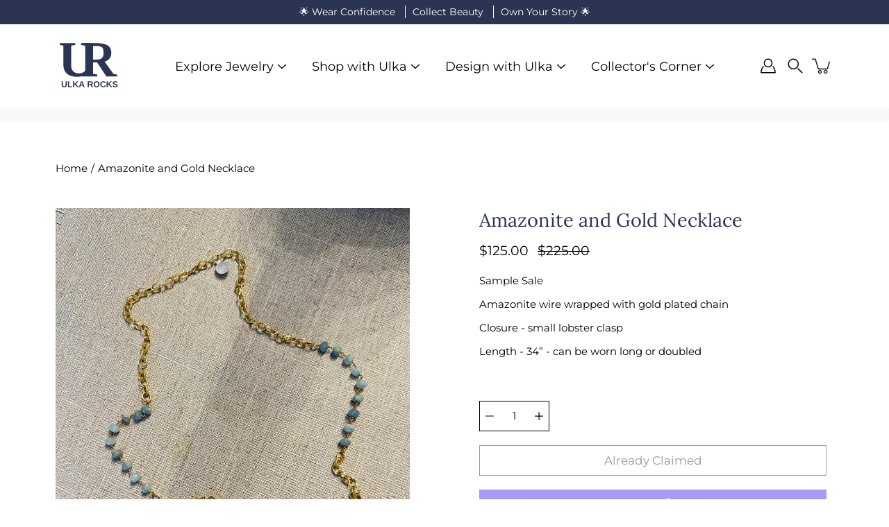

--- FILE ---
content_type: text/html; charset=utf-8
request_url: https://ulkarocks.com/products/sample-sale-amazonite-and-gold-necklace
body_size: 84103
content:
<!doctype html>
<html class="no-js no-touch" lang="en">
<head> 

<!-- Google Tag Manager -->
<script>(function(w,d,s,l,i){w[l]=w[l]||[];w[l].push({'gtm.start':
new Date().getTime(),event:'gtm.js'});var f=d.getElementsByTagName(s)[0],
j=d.createElement(s),dl=l!='dataLayer'?'&l='+l:'';j.async=true;j.src=
'https://www.googletagmanager.com/gtm.js?id='+i+dl;f.parentNode.insertBefore(j,f);
})(window,document,'script','dataLayer','GTM-PS2FT4ZM');</script>
<!-- End Google Tag Manager -->


    <meta charset="utf-8">
  <meta http-equiv='X-UA-Compatible' content='IE=edge'>
  <meta name="viewport" content="width=device-width, height=device-height, initial-scale=1.0, minimum-scale=1.0">
  <link rel="canonical" href="https://ulkarocks.com/products/sample-sale-amazonite-and-gold-necklace">
  <link rel="preconnect" href="https://cdn.shopify.com" crossorigin>
  <!-- ======================= Modular Theme V4.1.0 ========================= --><link rel="preconnect" href="https://fonts.shopifycdn.com" crossorigin><link rel="preload" as="image" href="//ulkarocks.com/cdn/shop/t/86/assets/loading.svg?v=25500050876666789991757111455">
  <link href="//ulkarocks.com/cdn/shop/t/86/assets/theme.css?v=96891607683541340901766951187" as="style" rel="preload">
  <link href="//ulkarocks.com/cdn/shop/t/86/assets/vendor.js?v=12700942211738999711757111459" as="script" rel="preload">
  <link href="//ulkarocks.com/cdn/shop/t/86/assets/theme.js?v=123629712977395030581757111457" as="script" rel="preload">


  <title>Amazonite and Gold Necklace &ndash; Ulka Rocks</title><meta name="description" content="Sample Sale Amazonite wire wrapped with gold plated chain Closure - small lobster clasp Length - 34” - can be worn long or doubled"><!-- /snippets/social-meta-tags.liquid --><link rel="preload" href="https://cdn.shopify.com/s/files/1/0574/0809/4268/t/1/assets/preconnect_resources.js" as="script">
<script src="//cdn.shopify.com/s/files/1/0574/0809/4268/t/1/assets/preconnect_resources.js" type="text/javascript"></script>


<script type="text/javascript">
  const observer = new MutationObserver(muts => {
    muts.forEach(({ addedNodes }) => {
      addedNodes.forEach(n => {
        if (n.nodeType === 1 && n.tagName === "SCRIPT") {
          if (n.innerHTML.includes("asyncLoad")) {
            n.innerHTML = n.innerHTML
              .replace("if(window.attachEvent)", "document.addEventListener('asyncLazyLoad',function(event){asyncLoad();});if(window.attachEvent)")
              .replaceAll(", asyncLoad", ", function(){}");
          }
          if (n.innerHTML.includes("PreviewBarInjector")) {
            n.innerHTML = n.innerHTML.replace("DOMContentLoaded", "asyncLazyLoad");
          }
          if (n.className == "analytics") n.type = "text/lazyload";
          if (n.src && (n.src.includes("assets/storefront/features") || n.src.includes("assets/shopify_pay") || n.src.includes("connect.facebook.net"))) {
            n.setAttribute("data-src", n.src);
            n.removeAttribute("src");
          }
        }
      });
    });
  });
  observer.observe(document.documentElement, { childList: true, subtree: true });
</script>

<meta property="og:site_name" content="Ulka Rocks">
<meta property="og:url" content="https://ulkarocks.com/products/sample-sale-amazonite-and-gold-necklace">
<meta property="fb:app_id" content="1504713030653135"><meta property="og:type" content="product">
<meta property="og:title" content="Amazonite and Gold Necklace">
<meta property="og:description" content="Sample Sale
Amazonite wire wrapped with gold plated chain
Closure - small lobster clasp
Length - 34” - can be worn long or doubled"><meta property="og:image" content="https://ulkarocks.com/cdn/shop/products/2C54A214-5E57-4236-B649-E23AD706EB2B.jpg?v=1669403781&width=1200">
  <meta property="og:image:secure_url" content="https://ulkarocks.com/cdn/shop/products/2C54A214-5E57-4236-B649-E23AD706EB2B.jpg?v=1669403781&width=1200">
  <meta property="og:image:width" content="1200">
  <meta property="og:image:height" content="630"><script src="//cdn.shopify.com/s/files/1/0574/0809/4268/t/1/assets/bootstrap-34.0.40.js" type="text/javascript"></script>
<meta name="twitter:card" content="summary_large_image">
<meta name="twitter:title" content="Amazonite and Gold Necklace">
<meta name="twitter:description" content="Sample Sale
Amazonite wire wrapped with gold plated chain
Closure - small lobster clasp
Length - 34” - can be worn long or doubled"><meta name="twitter:image" content="https://ulkarocks.com/cdn/shop/products/2C54A214-5E57-4236-B649-E23AD706EB2B.jpg?v=1669403781&width=1200"><style data-shopify>@font-face {
  font-family: Lora;
  font-weight: 400;
  font-style: normal;
  font-display: swap;
  src: url("//ulkarocks.com/cdn/fonts/lora/lora_n4.9a60cb39eff3bfbc472bac5b3c5c4d7c878f0a8d.woff2") format("woff2"),
       url("//ulkarocks.com/cdn/fonts/lora/lora_n4.4d935d2630ceaf34d2e494106075f8d9f1257d25.woff") format("woff");
}

@font-face {
  font-family: Montserrat;
  font-weight: 400;
  font-style: normal;
  font-display: swap;
  src: url("//ulkarocks.com/cdn/fonts/montserrat/montserrat_n4.81949fa0ac9fd2021e16436151e8eaa539321637.woff2") format("woff2"),
       url("//ulkarocks.com/cdn/fonts/montserrat/montserrat_n4.a6c632ca7b62da89c3594789ba828388aac693fe.woff") format("woff");
}



  @font-face {
  font-family: Lora;
  font-weight: 500;
  font-style: normal;
  font-display: swap;
  src: url("//ulkarocks.com/cdn/fonts/lora/lora_n5.04efeb8e68ba4da62f0fd6abc2572b934a6148ba.woff2") format("woff2"),
       url("//ulkarocks.com/cdn/fonts/lora/lora_n5.e033d2f9dd010c91e161af150080aa55acb1b9f4.woff") format("woff");
}




  @font-face {
  font-family: Montserrat;
  font-weight: 500;
  font-style: normal;
  font-display: swap;
  src: url("//ulkarocks.com/cdn/fonts/montserrat/montserrat_n5.07ef3781d9c78c8b93c98419da7ad4fbeebb6635.woff2") format("woff2"),
       url("//ulkarocks.com/cdn/fonts/montserrat/montserrat_n5.adf9b4bd8b0e4f55a0b203cdd84512667e0d5e4d.woff") format("woff");
}



  @font-face {
  font-family: Montserrat;
  font-weight: 400;
  font-style: italic;
  font-display: swap;
  src: url("//ulkarocks.com/cdn/fonts/montserrat/montserrat_i4.5a4ea298b4789e064f62a29aafc18d41f09ae59b.woff2") format("woff2"),
       url("//ulkarocks.com/cdn/fonts/montserrat/montserrat_i4.072b5869c5e0ed5b9d2021e4c2af132e16681ad2.woff") format("woff");
}




  @font-face {
  font-family: Montserrat;
  font-weight: 500;
  font-style: italic;
  font-display: swap;
  src: url("//ulkarocks.com/cdn/fonts/montserrat/montserrat_i5.d3a783eb0cc26f2fda1e99d1dfec3ebaea1dc164.woff2") format("woff2"),
       url("//ulkarocks.com/cdn/fonts/montserrat/montserrat_i5.76d414ea3d56bb79ef992a9c62dce2e9063bc062.woff") format("woff");
}



:root {
  --COLOR-BACKGROUND: #ffffff;
  --COLOR-BACKGROUND-ACCENT: #f2f2f2;
  --COLOR-BACKGROUND-ALPHA-25: rgba(255, 255, 255, 0.25);
  --COLOR-BACKGROUND-ALPHA-35: rgba(255, 255, 255, 0.35);
  --COLOR-BACKGROUND-ALPHA-60: rgba(255, 255, 255, 0.6);
  --COLOR-BACKGROUND-OVERLAY: rgba(255, 255, 255, 0.9);
  --COLOR-BACKGROUND-TABLE-HEADER: #808080;
  --COLOR-HEADING: #2d3553;
  --COLOR-TEXT: #000000;
  --COLOR-TEXT-DARK: #000000;
  --COLOR-TEXT-LIGHT: #4d4d4d;
  --COLOR-TEXT-ALPHA-5: rgba(0, 0, 0, 0.05);
  --COLOR-TEXT-ALPHA-8: rgba(0, 0, 0, 0.08);
  --COLOR-TEXT-ALPHA-10: rgba(0, 0, 0, 0.1);
  --COLOR-TEXT-ALPHA-25: rgba(0, 0, 0, 0.25);
  --COLOR-TEXT-ALPHA-30: rgba(0, 0, 0, 0.3);
  --COLOR-TEXT-ALPHA-55: rgba(0, 0, 0, 0.55);
  --COLOR-TEXT-ALPHA-60: rgba(0, 0, 0, 0.6);
  --COLOR-LABEL: rgba(0, 0, 0, 0.8);
  --COLOR-INPUT-PLACEHOLDER: rgba(0, 0, 0, 0.5);
  --COLOR-CART-TEXT: rgba(0, 0, 0, 0.6);
  --COLOR-BORDER: #000000;
  --COLOR-BORDER-ALPHA-8: rgba(0, 0, 0, 0.08);
  --COLOR-BORDER-DARK: #000000;
  --COLOR-ERROR-TEXT: #e32c2b;
  --COLOR-ERROR-BG: rgba(227, 44, 43, 0.05);
  --COLOR-ERROR-BORDER: rgba(227, 44, 43, 0.25);
  --COLOR-BADGE-TEXT: #fff;
  --COLOR-BADGE-BG: #2b3553;
  --COLOR-BUTTON-PRIMARY-BG: #2b3553;
  --COLOR-BUTTON-PRIMARY-TEXT: #fff;
  --COLOR-BUTTON-PRIMARY-BORDER: #2b3553;
  --COLOR-BUTTON-SECONDARY-BG: #ffe9f2;
  --COLOR-BUTTON-SECONDARY-TEXT: #000;
  --COLOR-BUTTON-SECONDARY-BORDER: #ffe9f2;
  --COLOR-BUTTON-ALT-BG: transparent;
  --COLOR-BUTTON-ALT-TEXT: #2b3553;
  --COLOR-BUTTON-ALT-BORDER: #2b3553;
  --COLOR-SEARCH-OVERLAY: rgba(51, 51, 51, 0.5);

  --COLOR-TAG-SAVING: #ff3998;

  --COLOR-WHITE: #fff;
  --COLOR-BLACK: #000;

  --BODY-LETTER-SPACING: 0px;
  --HEADING-LETTER-SPACING: 0px;
  --NAV-LETTER-SPACING: 0px;

  --BODY-FONT-FAMILY: Montserrat, sans-serif;
  --HEADING-FONT-FAMILY: Lora, serif;
  --NAV-FONT-FAMILY: Montserrat, sans-serif;

  --BODY-FONT-WEIGHT: 400;
  --HEADING-FONT-WEIGHT: 400;
  --NAV-FONT-WEIGHT: 400;

  --BODY-FONT-STYLE: normal;
  --HEADING-FONT-STYLE: normal;
  --NAV-FONT-STYLE: normal;

  --BODY-FONT-WEIGHT-MEDIUM: 400;
  --BODY-FONT-WEIGHT-BOLD: 500;
  --NAV-FONT-WEIGHT-MEDIUM: 400;
  --NAV-FONT-WEIGHT-BOLD: 500;

  --HEADING-FONT-WEIGHT-BOLD: 500;

  --FONT-ADJUST-BODY: 1.1;
  --FONT-ADJUST-HEADING: 0.85;
  --FONT-ADJUST-NAV: 1.2;

  --IMAGE-SIZE: cover;
  --IMAGE-ASPECT-RATIO: 1;
  --IMAGE-ASPECT-RATIO-PADDING: 100%;

  --PRODUCT-COLUMNS: 4;--COLUMNS: 2;
  --COLUMNS-MEDIUM: 2;
  --COLUMNS-SMALL: 1;
  --COLUMNS-MOBILE: 1;

  --icon-loading: url( "//ulkarocks.com/cdn/shop/t/86/assets/loading.svg?v=25500050876666789991757111455" );
  --icon-zoom-in: url( "//ulkarocks.com/cdn/shop/t/86/assets/icon-zoom-in.svg?v=66463440030260818311757111453" );
  --icon-zoom-out: url( "//ulkarocks.com/cdn/shop/t/86/assets/icon-zoom-out.svg?v=19447117299412374421757111454" );

  --header-height: 120px;
  --header-initial-height: 120px;
  --scrollbar-width: 0px;
  --collection-featured-block-height: none;

  /* font size x line height + top/bottom paddings */
  --announcement-height-default: calc(0.8rem * var(--FONT-ADJUST-BODY) * 1.5 + 14px);
  --announcement-height-desktop: 0px;
  --announcement-height-mobile: 0px;

  
  --color-placeholder-bg: #ABA9A9;
  --color-placeholder-fill: rgba(246, 247, 255, 0.3);

  --swatch-size: 22px;

  
  --overlay-color: #000;
  --overlay-opacity: 0;

  
  --gutter: 10px;
  --gap: 10px;
  --outer: 10px;
  --outer-offset: calc(var(--outer) * -1);

  
  --move-offset: 20px;

  
  --PARALLAX-STRENGTH-MIN: 120.0%;
  --PARALLAX-STRENGTH-MAX: 130.0%;

  
  --PI: 3.14159265358979
}</style><link href="//ulkarocks.com/cdn/shop/t/86/assets/theme.css?v=96891607683541340901766951187" rel="stylesheet" type="text/css" media="all" /><script type="text/javascript">
    if (window.MSInputMethodContext && document.documentMode) {
      var scripts = document.getElementsByTagName('script')[0];
      var polyfill = document.createElement("script");
      polyfill.defer = true;
      polyfill.src = "//ulkarocks.com/cdn/shop/t/86/assets/ie11.js?v=144489047535103983231757111454";

      scripts.parentNode.insertBefore(polyfill, scripts);
    } else {
      document.documentElement.className = document.documentElement.className.replace('no-js', 'js');
    }

    let root = '/';
    if (root[root.length - 1] !== '/') {
      root = `${root}/`;
    }

    window.theme = {
      info: {
        name: 'Modular'
      },
      version: '4.1.0',
      routes: {
        root: root,
        search_url: "\/search",
        cart_url: "\/cart",
        product_recommendations_url: "\/recommendations\/products",
        predictive_search_url: '/search/suggest',
      },
      assets: {
        photoswipe: '//ulkarocks.com/cdn/shop/t/86/assets/photoswipe.js?v=29365444203438451061757111455',
        smoothscroll: '//ulkarocks.com/cdn/shop/t/86/assets/smoothscroll.js?v=37906625415260927261757111456',
        no_image: "//ulkarocks.com/cdn/shopifycloud/storefront/assets/no-image-2048-a2addb12_1024x.gif",
        blank: "\/\/ulkarocks.com\/cdn\/shop\/t\/86\/assets\/blank_1x1.gif?v=50849316544257392421757111452",
        swatches: '//ulkarocks.com/cdn/shop/t/86/assets/swatches.json?v=153762849283573572451757111456',
        base: "//ulkarocks.com/cdn/shop/t/86/assets/",
        image: '//ulkarocks.com/cdn/shop/t/86/assets/image.png?v=7309',
      },
      translations: {
        add_to_cart: "Add to my collection (cart)",
        form_submit: "Add to my collection (cart)",
        form_submit_error: "Ooops!",
        on_sale: "Sale",
        pre_order: "Pre-order",
        sold_out: "Already Claimed",
        unavailable: "Unavailable",
        from: "From",
        no_results: "No results found for “{{ terms }}”. Check the spelling or use a different word or phrase.",
        free: "Free",
        color: ["Color"," Colour"],
        delete_confirm: "Are you sure you wish to delete this address?",
      },
      icons: {
        arrow: '<svg aria-hidden="true" focusable="false" role="presentation" class="icon icon-arrow" viewBox="0 0 1024 1024"><path d="M926.553 256.428c25.96-23.409 62.316-19.611 83.605 7.033 20.439 25.582 18.251 61.132-6.623 83.562l-467.01 421.128c-22.547 20.331-56.39 19.789-78.311-1.237L19.143 345.786c-24.181-23.193-25.331-58.79-4.144-83.721 22.077-25.978 58.543-28.612 83.785-4.402l400.458 384.094 427.311-385.33z"/></svg>',
        arrowSlider: '<svg aria-hidden="true" focusable="false" role="presentation" class="icon icon-submit" viewBox="0 0 1024 1024"><path d="M1023.998 511.724v-6.44a4.818 4.818 0 00-1.605-3.215l-.005-.005c0-1.61-1.61-1.61-1.61-3.22s-1.61-1.61-1.61-3.22c-.89 0-1.61-.72-1.61-1.61L652.074 115.649c-6.058-5.789-14.286-9.354-23.346-9.354s-17.288 3.564-23.358 9.366l.013-.013c-6.101 5.61-9.909 13.631-9.909 22.541s3.81 16.931 9.888 22.52l.022.02 307.522 318.793H32.201C14.416 479.522 0 493.939 0 511.723s14.417 32.201 32.201 32.201h887.145L605.384 862.717a32.062 32.062 0 00-8.429 21.72c0 9.19 3.851 17.481 10.025 23.347l.014.013c5.61 6.101 13.631 9.909 22.541 9.909s16.931-3.81 22.52-9.888l.02-.022 363.874-370.315c0-1.61 0-1.61 1.61-3.22.89 0 1.61-.72 1.61-1.61 0-1.61 1.61-1.61 1.61-3.22h1.61v-3.22a4.81 4.81 0 001.608-3.203l.002-.017v-11.27z"/></svg>',
        arrowNavSlider: 'M0.0776563715,49.6974826 L0.0776563715,50.3266624 C0.0882978908,50.4524827 0.146435015,50.5626537 0.234305795,50.6407437 C0.234697028,50.7982538 0.39181593,50.7982538 0.39181593,50.9556075 C0.39181593,51.1129611 0.548934833,51.1127264 0.548934833,51.27008 C0.636101395,51.27008 0.706053735,51.3405018 0.706053735,51.4271989 L36.3981789,88.377449 C36.9898787,88.9427015 37.7935482,89.2908983 38.6778897,89.2908983 C39.5622313,89.2908983 40.3661354,88.9429363 40.9590089,88.3761189 C41.5534473,87.8297238 41.9253528,87.0464767 41.9253528,86.1759065 C41.9253528,85.3053363 41.5534473,84.5227934 40.9597131,83.9766331 L10.297036,52.0652206 L96.9330092,52.8421298 C98.6696895,52.8421298 100.077578,51.4342411 100.077578,49.6975608 C100.077578,47.9608805 98.6696895,46.5529919 96.9330092,46.5529919 L10.297036,46.5529919 L40.9578352,15.4206794 C41.4680804,14.8636428 41.7811445,14.1180323 41.7811445,13.299496 C41.7811445,12.4018526 41.4053267,11.5926276 40.8022812,11.0197852 C40.2533823,10.422843 39.4701352,10.0509375 38.599565,10.0509375 C37.7289948,10.0509375 36.9464519,10.422843 36.4002916,11.0165771 L36.3981007,11.018768 L0.863172638,47.1829542 C0.863172638,47.3400731 0.863172638,47.3400731 0.706053735,47.4974267 C0.618887173,47.4974267 0.548934833,47.5678485 0.548934833,47.6545456 C0.548934833,47.8116645 0.39181593,47.8116645 0.39181593,47.9690181 L0.234697028,47.9690181 L0.234697028,48.2834907 C0.146356768,48.3619719 0.0882196443,48.4723777 0.077578125,48.5964766 L0.077578125,49.6984215 L0.0776563715,49.6974826 Z',
        check: '<svg aria-hidden="true" focusable="false" role="presentation" class="icon icon-check" viewBox="0 0 1317 1024"><path d="M1277.067 47.359c-42.785-42.731-112.096-42.731-154.88 0L424.495 745.781l-232.32-233.782c-43.178-40.234-110.463-39.047-152.195 2.685s-42.919 109.017-2.685 152.195L347.056 976.64c42.785 42.731 112.096 42.731 154.88 0l775.132-774.401c42.731-42.785 42.731-112.096 0-154.88z"/></svg>',
        close: '<svg aria-hidden="true" focusable="false" role="presentation" class="icon icon-close" viewBox="0 0 1024 1024"><path d="M446.174 512L13.632 79.458c-18.177-18.177-18.177-47.649 0-65.826s47.649-18.177 65.826 0L512 446.174 944.542 13.632c18.177-18.177 47.649-18.177 65.826 0s18.177 47.649 0 65.826L577.826 512l432.542 432.542c18.177 18.177 18.177 47.649 0 65.826s-47.649 18.177-65.826 0L512 577.826 79.458 1010.368c-18.177 18.177-47.649 18.177-65.826 0s-18.177-47.649 0-65.826L446.174 512z"/></svg>',
        plus: '<svg aria-hidden="true" focusable="false" role="presentation" class="icon icon-plus" viewBox="0 0 1024 1024"><path d="M465.066 465.067l.001-411.166c-.005-.407-.005-.407-.006-.805 0-29.324 23.796-53.095 53.149-53.095s53.149 23.771 53.149 53.095c-.001.365-.001.365-.004.524l-.009 411.446 398.754.001c.407-.005.407-.005.805-.006 29.324 0 53.095 23.796 53.095 53.149s-23.771 53.149-53.095 53.149c-.365-.001-.365-.001-.524-.004l-399.037-.009-.009 396.75a53.99 53.99 0 01.071 2.762c0 29.35-23.817 53.142-53.197 53.142-28.299 0-51.612-22.132-53.124-50.361l-.044-.832.583-.382-.586.017c-.02-.795-.02-.795-.024-1.59.011-1.42.011-1.42.05-1.933l.001-397.576-409.162-.009c-1.378.059-1.378.059-2.762.071-29.35 0-53.142-23.817-53.142-53.197 0-28.299 22.132-51.612 50.361-53.124l.832-.044.382.583-.017-.586c.795-.02.795-.02 1.59-.024 1.42.011 1.42.011 1.933.05l409.986.001z"/></svg>',
        minus: '<svg aria-hidden="true" focusable="false" role="presentation" class="icon icon-minus" viewBox="0 0 1024 1024"><path d="M51.573 459.468l-.017-.585c.795-.02.795-.02 1.59-.024 1.42.011 1.42.011 1.933.05l915.021.002c.407-.005.407-.005.805-.006 29.324 0 53.095 23.771 53.095 53.095s-23.771 53.095-53.095 53.095c-.365-.001-.365-.001-.524-.004l-914.477-.021c-1.378.059-1.378.059-2.762.071C23.792 565.141 0 541.348 0 511.999c0-28.271 22.132-51.558 50.361-53.069l.832-.044.382.582z"/></svg>',
      },
      settings: {
        enableAcceptTerms: false,
        enableAjaxCart: true,
        enablePaymentButton: true,
        enableVideoLooping: false,
        showQuickView: true,
        showQuantity: true,
        imageBackgroundSize: "cover",
        hoverImage: true,
        savingBadgeType: "percentage",
        showBadge: true,
        showSoldBadge: true,
        showSavingBadge: true,
        quickButton: null,
        currencyCodeEnable: false,
        moneyFormat: false ? "\u003cspan class=transcy-money\u003e${{amount}} USD\u003c\/span\u003e" : "\u003cspan class=transcy-money\u003e${{amount}}\u003c\/span\u003e",
      },
      moneyWithoutCurrencyFormat: "\u003cspan class=transcy-money\u003e${{amount}}\u003c\/span\u003e",
      moneyWithCurrencyFormat: "\u003cspan class=transcy-money\u003e${{amount}} USD\u003c\/span\u003e",
      strings: {
        saving_badge: "Save {{ discount }}",
        saving_up_to_badge: "Save up to {{ discount }}",
      }
    };

    window.slate = window.slate || {};

    if (window.performance) {
      window.performance.mark('init');
    } else {
      window.fastNetworkAndCPU = false;
    }
  </script>

  <!-- Shopify app scripts =========================================================== --><!-- Theme Javascript ============================================================== -->
  <script src="//ulkarocks.com/cdn/shop/t/86/assets/vendor.js?v=12700942211738999711757111459" defer></script>
  <script src="//ulkarocks.com/cdn/shop/t/86/assets/theme.js?v=123629712977395030581757111457" defer></script>

  <script>window.performance && window.performance.mark && window.performance.mark('shopify.content_for_header.start');</script><meta name="google-site-verification" content="iHm3SFhs-yKPeV8nT_t492S2XC1rK4-LQZrl5PlCja0">
<meta id="shopify-digital-wallet" name="shopify-digital-wallet" content="/21068131/digital_wallets/dialog">
<meta name="shopify-checkout-api-token" content="5f7bfbe5ccf1e2e1e92e7c690ee84b84">
<meta id="in-context-paypal-metadata" data-shop-id="21068131" data-venmo-supported="true" data-environment="production" data-locale="en_US" data-paypal-v4="true" data-currency="USD">
<link rel="alternate" hreflang="x-default" href="https://ulkarocks.com/products/sample-sale-amazonite-and-gold-necklace">
<link rel="alternate" hreflang="en" href="https://ulkarocks.com/products/sample-sale-amazonite-and-gold-necklace">
<link rel="alternate" hreflang="en-CA" href="https://ulkarocks.com/en-ca/products/sample-sale-amazonite-and-gold-necklace">
<link rel="alternate" type="application/json+oembed" href="https://ulkarocks.com/products/sample-sale-amazonite-and-gold-necklace.oembed">
<script async="async" src="/checkouts/internal/preloads.js?locale=en-US"></script>
<link rel="preconnect" href="https://shop.app" crossorigin="anonymous">
<script async="async" src="https://shop.app/checkouts/internal/preloads.js?locale=en-US&shop_id=21068131" crossorigin="anonymous"></script>
<script id="apple-pay-shop-capabilities" type="application/json">{"shopId":21068131,"countryCode":"US","currencyCode":"USD","merchantCapabilities":["supports3DS"],"merchantId":"gid:\/\/shopify\/Shop\/21068131","merchantName":"Ulka Rocks","requiredBillingContactFields":["postalAddress","email","phone"],"requiredShippingContactFields":["postalAddress","email","phone"],"shippingType":"shipping","supportedNetworks":["visa","masterCard","amex","discover","elo","jcb"],"total":{"type":"pending","label":"Ulka Rocks","amount":"1.00"},"shopifyPaymentsEnabled":true,"supportsSubscriptions":true}</script>
<script id="shopify-features" type="application/json">{"accessToken":"5f7bfbe5ccf1e2e1e92e7c690ee84b84","betas":["rich-media-storefront-analytics"],"domain":"ulkarocks.com","predictiveSearch":true,"shopId":21068131,"locale":"en"}</script>
<script>var Shopify = Shopify || {};
Shopify.shop = "ulka-rocks.myshopify.com";
Shopify.locale = "en";
Shopify.currency = {"active":"USD","rate":"1.0"};
Shopify.country = "US";
Shopify.theme = {"name":"Working Copy - Jan 2026","id":135212597382,"schema_name":"Modular","schema_version":"4.1.0","theme_store_id":849,"role":"main"};
Shopify.theme.handle = "null";
Shopify.theme.style = {"id":null,"handle":null};
Shopify.cdnHost = "ulkarocks.com/cdn";
Shopify.routes = Shopify.routes || {};
Shopify.routes.root = "/";</script>
<script type="module">!function(o){(o.Shopify=o.Shopify||{}).modules=!0}(window);</script>
<script>!function(o){function n(){var o=[];function n(){o.push(Array.prototype.slice.apply(arguments))}return n.q=o,n}var t=o.Shopify=o.Shopify||{};t.loadFeatures=n(),t.autoloadFeatures=n()}(window);</script>
<script>
  window.ShopifyPay = window.ShopifyPay || {};
  window.ShopifyPay.apiHost = "shop.app\/pay";
  window.ShopifyPay.redirectState = null;
</script>
<script id="shop-js-analytics" type="application/json">{"pageType":"product"}</script>
<script defer="defer" async type="module" src="//ulkarocks.com/cdn/shopifycloud/shop-js/modules/v2/client.init-shop-cart-sync_BdyHc3Nr.en.esm.js"></script>
<script defer="defer" async type="module" src="//ulkarocks.com/cdn/shopifycloud/shop-js/modules/v2/chunk.common_Daul8nwZ.esm.js"></script>
<script type="module">
  await import("//ulkarocks.com/cdn/shopifycloud/shop-js/modules/v2/client.init-shop-cart-sync_BdyHc3Nr.en.esm.js");
await import("//ulkarocks.com/cdn/shopifycloud/shop-js/modules/v2/chunk.common_Daul8nwZ.esm.js");

  window.Shopify.SignInWithShop?.initShopCartSync?.({"fedCMEnabled":true,"windoidEnabled":true});

</script>
<script defer="defer" async type="module" src="//ulkarocks.com/cdn/shopifycloud/shop-js/modules/v2/client.payment-terms_MV4M3zvL.en.esm.js"></script>
<script defer="defer" async type="module" src="//ulkarocks.com/cdn/shopifycloud/shop-js/modules/v2/chunk.common_Daul8nwZ.esm.js"></script>
<script defer="defer" async type="module" src="//ulkarocks.com/cdn/shopifycloud/shop-js/modules/v2/chunk.modal_CQq8HTM6.esm.js"></script>
<script type="module">
  await import("//ulkarocks.com/cdn/shopifycloud/shop-js/modules/v2/client.payment-terms_MV4M3zvL.en.esm.js");
await import("//ulkarocks.com/cdn/shopifycloud/shop-js/modules/v2/chunk.common_Daul8nwZ.esm.js");
await import("//ulkarocks.com/cdn/shopifycloud/shop-js/modules/v2/chunk.modal_CQq8HTM6.esm.js");

  
</script>
<script>
  window.Shopify = window.Shopify || {};
  if (!window.Shopify.featureAssets) window.Shopify.featureAssets = {};
  window.Shopify.featureAssets['shop-js'] = {"shop-cart-sync":["modules/v2/client.shop-cart-sync_QYOiDySF.en.esm.js","modules/v2/chunk.common_Daul8nwZ.esm.js"],"init-fed-cm":["modules/v2/client.init-fed-cm_DchLp9rc.en.esm.js","modules/v2/chunk.common_Daul8nwZ.esm.js"],"shop-button":["modules/v2/client.shop-button_OV7bAJc5.en.esm.js","modules/v2/chunk.common_Daul8nwZ.esm.js"],"init-windoid":["modules/v2/client.init-windoid_DwxFKQ8e.en.esm.js","modules/v2/chunk.common_Daul8nwZ.esm.js"],"shop-cash-offers":["modules/v2/client.shop-cash-offers_DWtL6Bq3.en.esm.js","modules/v2/chunk.common_Daul8nwZ.esm.js","modules/v2/chunk.modal_CQq8HTM6.esm.js"],"shop-toast-manager":["modules/v2/client.shop-toast-manager_CX9r1SjA.en.esm.js","modules/v2/chunk.common_Daul8nwZ.esm.js"],"init-shop-email-lookup-coordinator":["modules/v2/client.init-shop-email-lookup-coordinator_UhKnw74l.en.esm.js","modules/v2/chunk.common_Daul8nwZ.esm.js"],"pay-button":["modules/v2/client.pay-button_DzxNnLDY.en.esm.js","modules/v2/chunk.common_Daul8nwZ.esm.js"],"avatar":["modules/v2/client.avatar_BTnouDA3.en.esm.js"],"init-shop-cart-sync":["modules/v2/client.init-shop-cart-sync_BdyHc3Nr.en.esm.js","modules/v2/chunk.common_Daul8nwZ.esm.js"],"shop-login-button":["modules/v2/client.shop-login-button_D8B466_1.en.esm.js","modules/v2/chunk.common_Daul8nwZ.esm.js","modules/v2/chunk.modal_CQq8HTM6.esm.js"],"init-customer-accounts-sign-up":["modules/v2/client.init-customer-accounts-sign-up_C8fpPm4i.en.esm.js","modules/v2/client.shop-login-button_D8B466_1.en.esm.js","modules/v2/chunk.common_Daul8nwZ.esm.js","modules/v2/chunk.modal_CQq8HTM6.esm.js"],"init-shop-for-new-customer-accounts":["modules/v2/client.init-shop-for-new-customer-accounts_CVTO0Ztu.en.esm.js","modules/v2/client.shop-login-button_D8B466_1.en.esm.js","modules/v2/chunk.common_Daul8nwZ.esm.js","modules/v2/chunk.modal_CQq8HTM6.esm.js"],"init-customer-accounts":["modules/v2/client.init-customer-accounts_dRgKMfrE.en.esm.js","modules/v2/client.shop-login-button_D8B466_1.en.esm.js","modules/v2/chunk.common_Daul8nwZ.esm.js","modules/v2/chunk.modal_CQq8HTM6.esm.js"],"shop-follow-button":["modules/v2/client.shop-follow-button_CkZpjEct.en.esm.js","modules/v2/chunk.common_Daul8nwZ.esm.js","modules/v2/chunk.modal_CQq8HTM6.esm.js"],"lead-capture":["modules/v2/client.lead-capture_BntHBhfp.en.esm.js","modules/v2/chunk.common_Daul8nwZ.esm.js","modules/v2/chunk.modal_CQq8HTM6.esm.js"],"checkout-modal":["modules/v2/client.checkout-modal_CfxcYbTm.en.esm.js","modules/v2/chunk.common_Daul8nwZ.esm.js","modules/v2/chunk.modal_CQq8HTM6.esm.js"],"shop-login":["modules/v2/client.shop-login_Da4GZ2H6.en.esm.js","modules/v2/chunk.common_Daul8nwZ.esm.js","modules/v2/chunk.modal_CQq8HTM6.esm.js"],"payment-terms":["modules/v2/client.payment-terms_MV4M3zvL.en.esm.js","modules/v2/chunk.common_Daul8nwZ.esm.js","modules/v2/chunk.modal_CQq8HTM6.esm.js"]};
</script>
<script>(function() {
  var isLoaded = false;
  function asyncLoad() {
    if (isLoaded) return;
    isLoaded = true;
    var urls = ["https:\/\/static.klaviyo.com\/onsite\/js\/klaviyo.js?company_id=R8stWv\u0026shop=ulka-rocks.myshopify.com","https:\/\/cdn.logbase.io\/lb-upsell-wrapper.js?shop=ulka-rocks.myshopify.com","https:\/\/cdn.nfcube.com\/instafeed-09591d6f7ededcf1f2343f2630b2efd8.js?shop=ulka-rocks.myshopify.com","https:\/\/shy.elfsight.com\/p\/platform.js?shop=ulka-rocks.myshopify.com","https:\/\/api-na1.hubapi.com\/scriptloader\/v1\/22541913.js?shop=ulka-rocks.myshopify.com","https:\/\/ecommerce-editor-connector.live.gelato.tech\/ecommerce-editor\/v1\/shopify.esm.js?c=5deaad7e-35c0-45b4-9b60-25c9f06c0098\u0026s=a2fcf52a-3b70-46e7-b0ba-99e64f5cfa2d\u0026shop=ulka-rocks.myshopify.com"];
    for (var i = 0; i < urls.length; i++) {
      var s = document.createElement('script');
      s.type = 'text/javascript';
      s.async = true;
      s.src = urls[i];
      var x = document.getElementsByTagName('script')[0];
      x.parentNode.insertBefore(s, x);
    }
  };
  if(window.attachEvent) {
    window.attachEvent('onload', asyncLoad);
  } else {
    window.addEventListener('load', asyncLoad, false);
  }
})();</script>
<script id="__st">var __st={"a":21068131,"offset":-21600,"reqid":"3ffd10b7-8f08-4b8f-9a0d-b45267ecb712-1768994997","pageurl":"ulkarocks.com\/products\/sample-sale-amazonite-and-gold-necklace","u":"852cd4b1caff","p":"product","rtyp":"product","rid":6819815850118};</script>
<script>window.ShopifyPaypalV4VisibilityTracking = true;</script>
<script id="captcha-bootstrap">!function(){'use strict';const t='contact',e='account',n='new_comment',o=[[t,t],['blogs',n],['comments',n],[t,'customer']],c=[[e,'customer_login'],[e,'guest_login'],[e,'recover_customer_password'],[e,'create_customer']],r=t=>t.map((([t,e])=>`form[action*='/${t}']:not([data-nocaptcha='true']) input[name='form_type'][value='${e}']`)).join(','),a=t=>()=>t?[...document.querySelectorAll(t)].map((t=>t.form)):[];function s(){const t=[...o],e=r(t);return a(e)}const i='password',u='form_key',d=['recaptcha-v3-token','g-recaptcha-response','h-captcha-response',i],f=()=>{try{return window.sessionStorage}catch{return}},m='__shopify_v',_=t=>t.elements[u];function p(t,e,n=!1){try{const o=window.sessionStorage,c=JSON.parse(o.getItem(e)),{data:r}=function(t){const{data:e,action:n}=t;return t[m]||n?{data:e,action:n}:{data:t,action:n}}(c);for(const[e,n]of Object.entries(r))t.elements[e]&&(t.elements[e].value=n);n&&o.removeItem(e)}catch(o){console.error('form repopulation failed',{error:o})}}const l='form_type',E='cptcha';function T(t){t.dataset[E]=!0}const w=window,h=w.document,L='Shopify',v='ce_forms',y='captcha';let A=!1;((t,e)=>{const n=(g='f06e6c50-85a8-45c8-87d0-21a2b65856fe',I='https://cdn.shopify.com/shopifycloud/storefront-forms-hcaptcha/ce_storefront_forms_captcha_hcaptcha.v1.5.2.iife.js',D={infoText:'Protected by hCaptcha',privacyText:'Privacy',termsText:'Terms'},(t,e,n)=>{const o=w[L][v],c=o.bindForm;if(c)return c(t,g,e,D).then(n);var r;o.q.push([[t,g,e,D],n]),r=I,A||(h.body.append(Object.assign(h.createElement('script'),{id:'captcha-provider',async:!0,src:r})),A=!0)});var g,I,D;w[L]=w[L]||{},w[L][v]=w[L][v]||{},w[L][v].q=[],w[L][y]=w[L][y]||{},w[L][y].protect=function(t,e){n(t,void 0,e),T(t)},Object.freeze(w[L][y]),function(t,e,n,w,h,L){const[v,y,A,g]=function(t,e,n){const i=e?o:[],u=t?c:[],d=[...i,...u],f=r(d),m=r(i),_=r(d.filter((([t,e])=>n.includes(e))));return[a(f),a(m),a(_),s()]}(w,h,L),I=t=>{const e=t.target;return e instanceof HTMLFormElement?e:e&&e.form},D=t=>v().includes(t);t.addEventListener('submit',(t=>{const e=I(t);if(!e)return;const n=D(e)&&!e.dataset.hcaptchaBound&&!e.dataset.recaptchaBound,o=_(e),c=g().includes(e)&&(!o||!o.value);(n||c)&&t.preventDefault(),c&&!n&&(function(t){try{if(!f())return;!function(t){const e=f();if(!e)return;const n=_(t);if(!n)return;const o=n.value;o&&e.removeItem(o)}(t);const e=Array.from(Array(32),(()=>Math.random().toString(36)[2])).join('');!function(t,e){_(t)||t.append(Object.assign(document.createElement('input'),{type:'hidden',name:u})),t.elements[u].value=e}(t,e),function(t,e){const n=f();if(!n)return;const o=[...t.querySelectorAll(`input[type='${i}']`)].map((({name:t})=>t)),c=[...d,...o],r={};for(const[a,s]of new FormData(t).entries())c.includes(a)||(r[a]=s);n.setItem(e,JSON.stringify({[m]:1,action:t.action,data:r}))}(t,e)}catch(e){console.error('failed to persist form',e)}}(e),e.submit())}));const S=(t,e)=>{t&&!t.dataset[E]&&(n(t,e.some((e=>e===t))),T(t))};for(const o of['focusin','change'])t.addEventListener(o,(t=>{const e=I(t);D(e)&&S(e,y())}));const B=e.get('form_key'),M=e.get(l),P=B&&M;t.addEventListener('DOMContentLoaded',(()=>{const t=y();if(P)for(const e of t)e.elements[l].value===M&&p(e,B);[...new Set([...A(),...v().filter((t=>'true'===t.dataset.shopifyCaptcha))])].forEach((e=>S(e,t)))}))}(h,new URLSearchParams(w.location.search),n,t,e,['guest_login'])})(!0,!0)}();</script>
<script integrity="sha256-4kQ18oKyAcykRKYeNunJcIwy7WH5gtpwJnB7kiuLZ1E=" data-source-attribution="shopify.loadfeatures" defer="defer" src="//ulkarocks.com/cdn/shopifycloud/storefront/assets/storefront/load_feature-a0a9edcb.js" crossorigin="anonymous"></script>
<script crossorigin="anonymous" defer="defer" src="//ulkarocks.com/cdn/shopifycloud/storefront/assets/shopify_pay/storefront-65b4c6d7.js?v=20250812"></script>
<script data-source-attribution="shopify.dynamic_checkout.dynamic.init">var Shopify=Shopify||{};Shopify.PaymentButton=Shopify.PaymentButton||{isStorefrontPortableWallets:!0,init:function(){window.Shopify.PaymentButton.init=function(){};var t=document.createElement("script");t.src="https://ulkarocks.com/cdn/shopifycloud/portable-wallets/latest/portable-wallets.en.js",t.type="module",document.head.appendChild(t)}};
</script>
<script data-source-attribution="shopify.dynamic_checkout.buyer_consent">
  function portableWalletsHideBuyerConsent(e){var t=document.getElementById("shopify-buyer-consent"),n=document.getElementById("shopify-subscription-policy-button");t&&n&&(t.classList.add("hidden"),t.setAttribute("aria-hidden","true"),n.removeEventListener("click",e))}function portableWalletsShowBuyerConsent(e){var t=document.getElementById("shopify-buyer-consent"),n=document.getElementById("shopify-subscription-policy-button");t&&n&&(t.classList.remove("hidden"),t.removeAttribute("aria-hidden"),n.addEventListener("click",e))}window.Shopify?.PaymentButton&&(window.Shopify.PaymentButton.hideBuyerConsent=portableWalletsHideBuyerConsent,window.Shopify.PaymentButton.showBuyerConsent=portableWalletsShowBuyerConsent);
</script>
<script>
  function portableWalletsCleanup(e){e&&e.src&&console.error("Failed to load portable wallets script "+e.src);var t=document.querySelectorAll("shopify-accelerated-checkout .shopify-payment-button__skeleton, shopify-accelerated-checkout-cart .wallet-cart-button__skeleton"),e=document.getElementById("shopify-buyer-consent");for(let e=0;e<t.length;e++)t[e].remove();e&&e.remove()}function portableWalletsNotLoadedAsModule(e){e instanceof ErrorEvent&&"string"==typeof e.message&&e.message.includes("import.meta")&&"string"==typeof e.filename&&e.filename.includes("portable-wallets")&&(window.removeEventListener("error",portableWalletsNotLoadedAsModule),window.Shopify.PaymentButton.failedToLoad=e,"loading"===document.readyState?document.addEventListener("DOMContentLoaded",window.Shopify.PaymentButton.init):window.Shopify.PaymentButton.init())}window.addEventListener("error",portableWalletsNotLoadedAsModule);
</script>

<script type="module" src="https://ulkarocks.com/cdn/shopifycloud/portable-wallets/latest/portable-wallets.en.js" onError="portableWalletsCleanup(this)" crossorigin="anonymous"></script>
<script nomodule>
  document.addEventListener("DOMContentLoaded", portableWalletsCleanup);
</script>

<link id="shopify-accelerated-checkout-styles" rel="stylesheet" media="screen" href="https://ulkarocks.com/cdn/shopifycloud/portable-wallets/latest/accelerated-checkout-backwards-compat.css" crossorigin="anonymous">
<style id="shopify-accelerated-checkout-cart">
        #shopify-buyer-consent {
  margin-top: 1em;
  display: inline-block;
  width: 100%;
}

#shopify-buyer-consent.hidden {
  display: none;
}

#shopify-subscription-policy-button {
  background: none;
  border: none;
  padding: 0;
  text-decoration: underline;
  font-size: inherit;
  cursor: pointer;
}

#shopify-subscription-policy-button::before {
  box-shadow: none;
}

      </style>

<script>window.performance && window.performance.mark && window.performance.mark('shopify.content_for_header.end');</script>
                   
                        <style>.async-hide { opacity: 0 !important} </style>
                        <script>(function(a,s,y,n,c,h,i,d,e){s.className+=' '+y;h.start=1*new Date;
                        h.end=i=function(){s.className=s.className.replace(RegExp(' ?'+y),'')};
                        (a[n]=a[n]||[]).hide=h;setTimeout(function(){i();h.end=null},c);h.timeout=c;
                        })(window,document.documentElement,'async-hide','dataLayer',300,
                        {'GTM-XXXXXX':true});</script>




  

<script src="https://cdn-widgetsrepository.yotpo.com/v1/loader/whfu6D15djPiRh6IIJPB5uExEpCqOmSMRl4XzUdL" async></script>

<!-- Ulka Rocks Favicon -->
<link rel="icon" type="image/png" href="https://cdn.shopify.com/s/files/1/2106/8131/files/favicon-96x96_acad753a-91de-4b88-b4e0-437cd84a6966.png?v=1766466349" sizes="96x96" />
<link rel="icon" type="image/png" href="https://cdn.shopify.com/s/files/1/2106/8131/files/web-app-manifest-192x192_c1bb2b05-3896-480b-9977-401297de03f2.png?v=1766466350" sizes="192x192" />
<link rel="icon" type="image/svg+xml" href="https://cdn.shopify.com/s/files/1/2106/8131/files/favicon_4e91611c-c483-4fb2-b369-143af89a16ea.svg?v=1766466350" />
<link rel="shortcut icon" href="https://cdn.shopify.com/s/files/1/2106/8131/files/favicon_b3315963-f3e5-4042-9ce2-797fe1dacbdf.ico?v=1766466349" />
<link rel="apple-touch-icon" sizes="180x180" href="https://cdn.shopify.com/s/files/1/2106/8131/files/apple-touch-icon_421f3827-1596-4eb2-bc42-a1b4d96d6ec6.png?v=1766466350" />
<meta name="apple-mobile-web-app-title" content="Ulka Rocks" />
<link rel="manifest" href="https://cdn.shopify.com/s/files/1/2106/8131/files/site_3.webmanifest?v=1766466825" />

<!-- BEGIN app block: shopify://apps/smart-filter-search/blocks/app-embed/5cc1944c-3014-4a2a-af40-7d65abc0ef73 --><link href="https://cdn.shopify.com/extensions/019bdedd-4e57-79a0-b131-b44f39813278/smart-product-filters-613/assets/globo.filter.min.js" as="script" rel="preload">
<link rel="preconnect" href="https://filter-x2.globo.io" crossorigin>
<link rel="dns-prefetch" href="https://filter-x2.globo.io"><link rel="stylesheet" href="https://cdn.shopify.com/extensions/019bdedd-4e57-79a0-b131-b44f39813278/smart-product-filters-613/assets/globo.search.css" media="print" onload="this.media='all'">

<meta id="search_terms_value" content="" />
<!-- BEGIN app snippet: global.variables --><script>
  window.shopCurrency = "USD";
  window.shopCountry = "US";
  window.shopLanguageCode = "en";

  window.currentCurrency = "USD";
  window.currentCountry = "US";
  window.currentLanguageCode = "en";

  window.shopCustomer = false

  window.useCustomTreeTemplate = true;
  window.useCustomProductTemplate = true;

  window.GloboFilterRequestOrigin = "https://ulkarocks.com";
  window.GloboFilterShopifyDomain = "ulka-rocks.myshopify.com";
  window.GloboFilterSFAT = "";
  window.GloboFilterSFApiVersion = "2025-04";
  window.GloboFilterProxyPath = "/apps/globofilters";
  window.GloboFilterRootUrl = "";
  window.GloboFilterTranslation = {"search":{"suggestions":"Suggestions","collections":"Collections","pages":"Pages","product":"Product","products":"Products","view_all":"Search for","view_all_products":"View all products","not_found":"Sorry, nothing found for","product_not_found":"No products were found","no_result_keywords_suggestions_title":"Popular searches","no_result_products_suggestions_title":"However, You may like","zero_character_keywords_suggestions_title":"Suggestions","zero_character_popular_searches_title":"Popular searches","zero_character_products_suggestions_title":"Trending products"},"form":{"heading":"Search products","select":"-- Select --","search":"Search","submit":"Search","clear":"Clear"},"filter":{"filter_by":"Filter By","clear_all":"Clear All","view":"View","clear":"Clear","in_stock":"In Stock","out_of_stock":"Out of Stock","ready_to_ship":"Ready to ship","search":"Search options","choose_values":"Choose values"},"sort":{"sort_by":"Sort By","manually":"Featured","availability_in_stock_first":"Availability","relevance":"Relevance","best_selling":"Best Selling","alphabetically_a_z":"Alphabetically, A-Z","alphabetically_z_a":"Alphabetically, Z-A","price_low_to_high":"Price, low to high","price_high_to_low":"Price, high to low","date_new_to_old":"Date, new to old","date_old_to_new":"Date, old to new","sale_off":"% Sale off"},"product":{"add_to_cart":"Add to cart","unavailable":"Unavailable","sold_out":"Sold out","sale":"Sale","load_more":"Load more","limit":"Show","search":"Search products","no_results":"Sorry, there are no products in this collection"}};
  window.isMultiCurrency =true;
  window.globoEmbedFilterAssetsUrl = 'https://cdn.shopify.com/extensions/019bdedd-4e57-79a0-b131-b44f39813278/smart-product-filters-613/assets/';
  window.assetsUrl = window.globoEmbedFilterAssetsUrl;
  window.GloboMoneyFormat = "<span class=transcy-money>${{amount}}</span>";
</script><!-- END app snippet -->
<script type="text/javascript" hs-ignore data-ccm-injected>
document.getElementsByTagName('html')[0].classList.add('spf-filter-loading', 'spf-has-filter');
window.enabledEmbedFilter = true;
window.sortByRelevance = false;
window.moneyFormat = "<span class=transcy-money>${{amount}}</span>";
window.GloboMoneyWithCurrencyFormat = "<span class=transcy-money>${{amount}} USD</span>";
window.filesUrl = '//ulkarocks.com/cdn/shop/files/';
window.GloboThemesInfo ={"169644997":{"id":169644997,"name":"debut","theme_store_id":796,"theme_name":"Debut"},"120888590470":{"id":120888590470,"name":"Copy of Mobilia","theme_store_id":464,"theme_name":"Mobilia"},"169649349":{"id":169649349,"name":"Envy","theme_store_id":411,"theme_name":"Envy"},"124003942534":{"id":124003942534,"name":"Modular Theme - Current Version 01 09 24 TC","theme_store_id":849,"theme_name":"Modular"},"124026126470":{"id":124026126470,"name":"Modular Theme 01 09 24 - Custom Orders and $ Trans","theme_store_id":849,"theme_name":"Modular"},"124174565510":{"id":124174565510,"name":"Copy of Modular Theme - Current Version 01 09 2...","theme_store_id":849,"theme_name":"Modular"},"126699700358":{"id":126699700358,"name":"Modular Theme - Current Version 01 09 24 TC wit...","theme_store_id":849,"theme_name":"Modular"},"126791057542":{"id":126791057542,"name":"Modular Theme - 07 25 2024","theme_store_id":849,"theme_name":"Modular"},"127162187910":{"id":127162187910,"name":"Prestige","theme_store_id":855,"theme_name":"Prestige"},"127162220678":{"id":127162220678,"name":"Updated copy of Xtra","theme_store_id":1609,"theme_name":"Xtra"},"127705514118":{"id":127705514118,"name":"Updated copy of Updated copy of Xtra","theme_store_id":1609,"theme_name":"Xtra"},"12350357549":{"id":12350357549,"name":"Supply","theme_store_id":679,"theme_name":"Supply"},"12350390317":{"id":12350390317,"name":"Providence","theme_store_id":587,"theme_name":"Providence"}};



var GloboEmbedFilterConfig = {
api: {filterUrl: "https://filter-x2.globo.io/filter",searchUrl: "https://filter-x2.globo.io/search", url: "https://filter-x2.globo.io"},
shop: {
name: "Ulka Rocks",
url: "https://ulkarocks.com",
domain: "ulka-rocks.myshopify.com",
locale: "en",
cur_locale: "en",
predictive_search_url: "/search/suggest",
country_code: "US",
root_url: "",
cart_url: "/cart",
search_url: "/search",
cart_add_url: "/cart/add",
search_terms_value: "",
product_image: {width: 900, height: 900},
no_image_url: "https://cdn.shopify.com/s/images/themes/product-1.png",
swatches: {"tag":{"blue":{"mode":2,"color_1":"rgba(173, 216, 230, 1)","color_2":"rgba(0, 0, 139, 1)"},"green":{"mode":2,"color_1":"rgba(152, 251, 152, 1)","color_2":"rgba(0, 100, 0, 1)"},"pink":{"mode":2,"color_1":"rgba(225, 145, 216, 1)","color_2":"rgba(233, 15, 203, 1)"},"amethyst":{"mode":3,"image":"https://d11y7f42rv7jf5.cloudfront.net/storage/swatch/u_27765/amethyst.png?v=1700962968"},"tourmaline":{"mode":3,"image":"https://d11y7f42rv7jf5.cloudfront.net/storage/swatch/u_27765/tourmaline.png?v=1700963063"},"black":{"mode":2,"color_1":"rgba(54, 49, 49, 1)","color_2":"rgba(0, 0, 0, 1)"},"brown":{"mode":2,"color_1":"rgba(139, 73, 73, 1)","color_2":"rgba(101, 67, 33, 1)"},"white":{"mode":1,"color_1":"rgba(255, 255, 255, 1)"},"gray":{"mode":2,"color_1":"rgba(211, 211, 211, 1)","color_2":"rgba(105, 105, 105, 1)"},"orange":{"mode":2,"color_1":"rgba(255, 160, 122, 1)","color_2":"rgba(255, 69, 0, 1)"},"purple":{"mode":2,"color_1":"rgba(163, 112, 218, 1)","color_2":"rgba(87, 20, 126, 1)"},"red":{"mode":2,"color_1":"rgba(205, 50, 22, 1)","color_2":"rgba(139, 0, 0, 1)"},"yellow":{"mode":2,"color_1":"rgba(255, 255, 224, 1)","color_2":"rgba(255, 215, 0, 1)"},"citrine":{"mode":3,"image":"https://d11y7f42rv7jf5.cloudfront.net/storage/swatch/u_27765/citrine.png?v=1703116693"},"clear":{"mode":1,"color_1":"rgba(250, 250, 250, 1)"},"emerald":{"mode":3,"image":"https://d11y7f42rv7jf5.cloudfront.net/storage/swatch/u_27765/emerald.png?v=1703116693"},"grey":{"mode":2,"color_1":"rgba(211, 211, 211, 1)","color_2":"rgba(105, 105, 105, 1)"},"ruby":{"mode":3,"image":"https://d11y7f42rv7jf5.cloudfront.net/storage/swatch/u_27765/ruby.png?v=1703116737"},"sapphire":{"mode":3,"image":"https://d11y7f42rv7jf5.cloudfront.net/storage/swatch/u_27765/sapphire.png?v=1703116737"},"topaz":{"mode":3,"image":"https://d11y7f42rv7jf5.cloudfront.net/storage/swatch/u_27765/topaz.png?v=1703116737"},"jasper":{"mode":3,"image":"https://d11y7f42rv7jf5.cloudfront.net/storage/swatch/u_27765/jasper.png?v=1703116736"},"opal":{"mode":3,"image":"https://d11y7f42rv7jf5.cloudfront.net/storage/swatch/u_27765/opal.png?v=1703179866"},"diamond":{"mode":3,"image":"https://d11y7f42rv7jf5.cloudfront.net/storage/swatch/u_27765/diamond.png?v=1703116693"},"pearl":{"mode":3,"image":"https://d11y7f42rv7jf5.cloudfront.net/storage/swatch/u_27765/pearl.png?v=1703116736"},"prehnite":{"mode":3,"image":"https://d11y7f42rv7jf5.cloudfront.net/storage/swatch/u_27765/prehnite.png?v=1703116736"},"quartz":{"mode":3,"image":"https://d11y7f42rv7jf5.cloudfront.net/storage/swatch/u_27765/quartz.png?v=1703116737"},"tanzanite":{"mode":3,"image":"https://d11y7f42rv7jf5.cloudfront.net/storage/swatch/u_27765/tanzanite.png?v=1703116737"},"turquoise":{"mode":3,"image":"https://d11y7f42rv7jf5.cloudfront.net/storage/swatch/u_27765/turquoise.png?v=1703116737"},"azurite":{"mode":3,"image":"https://d11y7f42rv7jf5.cloudfront.net/storage/swatch/u_27765/azurite.png?v=1703116693"},"carnelian":{"mode":3,"image":"https://d11y7f42rv7jf5.cloudfront.net/storage/swatch/u_27765/carnelian.png?v=1703116693"},"chalcedony":{"mode":3,"image":"https://d11y7f42rv7jf5.cloudfront.net/storage/swatch/u_27765/chalcedony.png?v=1703116693"},"chrysoprase":{"mode":3,"image":"https://d11y7f42rv7jf5.cloudfront.net/storage/swatch/u_27765/chrysoprase.png?v=1703116693"},"labradorite":{"mode":3,"image":"https://d11y7f42rv7jf5.cloudfront.net/storage/swatch/u_27765/labradorite.png?v=1703116736"},"malachite":{"mode":3,"image":"https://d11y7f42rv7jf5.cloudfront.net/storage/swatch/u_27765/malachite.png?v=1703116736"},"moonstone":{"mode":3,"image":"https://d11y7f42rv7jf5.cloudfront.net/storage/swatch/u_27765/moonstone.png?v=1703116736"},"swarovski":{"mode":3,"image":"https://d11y7f42rv7jf5.cloudfront.net/storage/swatch/u_27765/swarovski.png?v=1703299386"},"aquamarine":{"mode":3,"image":"https://d11y7f42rv7jf5.cloudfront.net/storage/swatch/u_27765/aquamarine.png?v=1703299877"},"dendrite opal":{"mode":3,"image":"https://d11y7f42rv7jf5.cloudfront.net/storage/swatch/u_27765/dendrite-opal.png?v=1703299940"},"cz":{"mode":3,"image":"https://d11y7f42rv7jf5.cloudfront.net/storage/swatch/u_27765/cz.png?v=1703299969"},"fordite":{"mode":3,"image":"https://d11y7f42rv7jf5.cloudfront.net/storage/swatch/u_27765/fordite.png?v=1703300006"},"garnet":{"mode":3,"image":"https://d11y7f42rv7jf5.cloudfront.net/storage/swatch/u_27765/garnet.png?v=1703300054"},"kyanite":{"mode":3,"image":"https://d11y7f42rv7jf5.cloudfront.net/storage/swatch/u_27765/kyanite.png?v=1703300141"},"onyx":{"mode":3,"image":"https://d11y7f42rv7jf5.cloudfront.net/storage/swatch/u_27765/onyx.png?v=1703300172"},"peridot":{"mode":3,"image":"https://d11y7f42rv7jf5.cloudfront.net/storage/swatch/u_27765/peridot.png?v=1703300202"},"pyrite":{"mode":3,"image":"https://d11y7f42rv7jf5.cloudfront.net/storage/swatch/u_27765/pyrite.png?v=1703300235"},"rhodochrosite":{"mode":3,"image":"https://d11y7f42rv7jf5.cloudfront.net/storage/swatch/u_27765/rhodochrosite.png?v=1703300269"},"rose quartz":{"mode":3,"image":"https://d11y7f42rv7jf5.cloudfront.net/storage/swatch/u_27765/rose-quartz.png?v=1703300300"},"shuttuckite":{"mode":3,"image":"https://d11y7f42rv7jf5.cloudfront.net/storage/swatch/u_27765/shuttuckite.png?v=1703300333"},"tsavorite":{"mode":3,"image":"https://d11y7f42rv7jf5.cloudfront.net/storage/swatch/u_27765/tsavorite.png?v=1703300385"},"agate":{"mode":3,"image":"https://d11y7f42rv7jf5.cloudfront.net/storage/swatch/u_27765/agate.png?v=1703300489"},"silverite":{"mode":3,"image":"https://d11y7f42rv7jf5.cloudfront.net/storage/swatch/u_27765/silverite.png?v=1704768687"},"silver color":{"mode":2,"color_1":"rgba(192, 192, 192, 1)","color_2":"rgba(112, 112, 112, 1)"},"variscite":{"mode":3,"image":"https://d11y7f42rv7jf5.cloudfront.net/storage/swatch/u_27765/variscite.png?v=1704771807"},"sodalite":{"mode":3,"image":"https://d11y7f42rv7jf5.cloudfront.net/storage/swatch/u_27765/sodalite.png?v=1704772340"},"amazonite":{"mode":3,"image":"https://d11y7f42rv7jf5.cloudfront.net/storage/swatch/u_27765/amazonite.png?v=1704772713"},"apatite":{"mode":3,"image":"https://d11y7f42rv7jf5.cloudfront.net/storage/swatch/u_27765/apatite.png?v=1704772785"},"black spinel":{"mode":3,"image":"https://d11y7f42rv7jf5.cloudfront.net/storage/swatch/u_27765/black-spinel.png?v=1704772817"},"druzy":{"mode":3,"image":"https://d11y7f42rv7jf5.cloudfront.net/storage/swatch/u_27765/druzy.png?v=1704772855"},"fluorite":{"mode":3,"image":"https://d11y7f42rv7jf5.cloudfront.net/storage/swatch/u_27765/fluorite.png?v=1704772887"},"lapis lazuli":{"mode":3,"image":"https://d11y7f42rv7jf5.cloudfront.net/storage/swatch/u_27765/lapis-lazuli.png?v=1704772921"},"morganite":{"mode":3,"image":"https://d11y7f42rv7jf5.cloudfront.net/storage/swatch/u_27765/morganite.png?v=1704772951"},"mother of pearl":{"mode":3,"image":"https://d11y7f42rv7jf5.cloudfront.net/storage/swatch/u_27765/mother-of-pearl.png?v=1704772989"},"obsidian":{"mode":3,"image":"https://d11y7f42rv7jf5.cloudfront.net/storage/swatch/u_27765/obsidian.png?v=1704773020"},"aquaprase":{"mode":3,"image":"https://d11y7f42rv7jf5.cloudfront.net/storage/swatch/u_27765/aquaprase_1732385114.png"},"chrysocolla":{"mode":3,"image":"https://d11y7f42rv7jf5.cloudfront.net/storage/swatch/u_27765/chrysocolla_1732385303.png"},"herkimer diamonds":{"mode":3,"image":"https://d11y7f42rv7jf5.cloudfront.net/storage/swatch/u_27765/herkimer-diamonds_1742988134.png"},"fossil":{"mode":3,"image":"https://d11y7f42rv7jf5.cloudfront.net/storage/swatch/u_27765/fossil_1742988134.png"},"australian opal":{"mode":3,"image":"https://d11y7f42rv7jf5.cloudfront.net/storage/swatch/u_27765/australian-opal_1768104741.png"},"blue lace agate":{"mode":3,"image":"https://d11y7f42rv7jf5.cloudfront.net/storage/swatch/u_27765/blue-lace-agate_1768104834.png"},"boulder opal":{"mode":3,"image":"https://d11y7f42rv7jf5.cloudfront.net/storage/swatch/u_27765/boulder-opal_1768104835.png"},"colored diamond":{"mode":3,"image":"https://d11y7f42rv7jf5.cloudfront.net/storage/swatch/u_27765/colored-diamond_1768104974.png"},"coral":{"mode":3,"image":"https://d11y7f42rv7jf5.cloudfront.net/storage/swatch/u_27765/coral_1768104974.png"},"ethiopian opal":{"mode":3,"image":"https://d11y7f42rv7jf5.cloudfront.net/storage/swatch/u_27765/ethiopian-opal_1768104975.png"},"fire opal":{"mode":3,"image":"https://d11y7f42rv7jf5.cloudfront.net/storage/swatch/u_27765/fire-opal_1768104975.png"},"black opal":{"mode":3,"image":"https://d11y7f42rv7jf5.cloudfront.net/storage/swatch/u_27765/black-opal_1768107440.png"},"blue tourmaline":{"mode":3,"image":"https://d11y7f42rv7jf5.cloudfront.net/storage/swatch/u_27765/blue-tourmaline_1768107440.png"},"cherry blossom agate":{"mode":3,"image":"https://d11y7f42rv7jf5.cloudfront.net/storage/swatch/u_27765/cherry-blossom-agate_1768107440.png"},"chrome diopside":{"mode":3,"image":"https://d11y7f42rv7jf5.cloudfront.net/storage/swatch/u_27765/chrome-diopside_1768107440.png"},"dinosaur bone":{"mode":3,"image":"https://d11y7f42rv7jf5.cloudfront.net/storage/swatch/u_27765/dinosaur-bone_1768107440.png"},"eagle eye jasper":{"mode":3,"image":"https://d11y7f42rv7jf5.cloudfront.net/storage/swatch/u_27765/eagle-eye-jasper_1768107440.png"},"freshwater pearl":{"mode":3,"image":"https://d11y7f42rv7jf5.cloudfront.net/storage/swatch/u_27765/freshwater-pearl_1768107440.png"},"glossular garnet":{"mode":3,"image":"https://d11y7f42rv7jf5.cloudfront.net/storage/swatch/u_27765/glossular-garnet_1768107440.png"},"grandidierite":{"mode":3,"image":"https://d11y7f42rv7jf5.cloudfront.net/storage/swatch/u_27765/grandidierite_1768107440.png"},"green amethyst":{"mode":3,"image":"https://d11y7f42rv7jf5.cloudfront.net/storage/swatch/u_27765/green-amethyst_1768108332.png"},"imperial topaz":{"mode":3,"image":"https://d11y7f42rv7jf5.cloudfront.net/storage/swatch/u_27765/imperial-topaz_1768108332.png"},"iolite":{"mode":3,"image":"https://d11y7f42rv7jf5.cloudfront.net/storage/swatch/u_27765/iolite_1768108332.png"},"kaleidscope agate":{"mode":3,"image":"https://d11y7f42rv7jf5.cloudfront.net/storage/swatch/u_27765/kaleidscope-agate_1768108332.png"},"kingman turquoise":{"mode":3,"image":"https://d11y7f42rv7jf5.cloudfront.net/storage/swatch/u_27765/kingman-turquoise_1768108332.png"},"kunzite":{"mode":3,"image":"https://d11y7f42rv7jf5.cloudfront.net/storage/swatch/u_27765/kunzite_1768108332.png"},"larimar":{"mode":3,"image":"https://d11y7f42rv7jf5.cloudfront.net/storage/swatch/u_27765/larimar_1768108332.png"},"london blue topaz":{"mode":3,"image":"https://d11y7f42rv7jf5.cloudfront.net/storage/swatch/u_27765/london-blue-topaz_1768147253.png"},"maligano jasper":{"mode":3,"image":"https://d11y7f42rv7jf5.cloudfront.net/storage/swatch/u_27765/maligano-jasper_1768108332.png"},"bronze":{"mode":2,"color_1":"rgba(205, 127, 50, 1)","color_2":"rgba(139, 90, 43, 1)"},"champagne":{"mode":2,"color_1":"rgba(247, 231, 206, 1)","color_2":"rgba(212, 175, 55, 1)"},"cream":{"mode":2,"color_1":"rgba(255, 253, 208, 1)","color_2":"rgba(245, 230, 200, 1)"},"gray keshi":{"mode":3,"image":"https://d11y7f42rv7jf5.cloudfront.net/storage/swatch/u_27765/gray-keshi_1768109605.png"},"lavender":{"mode":2,"color_1":"rgba(230, 230, 250, 1)","color_2":"rgba(181, 126, 220, 1)"},"multicolor":{"mode":1,"color_1":"rgba(0, 0, 0, 1)"},"peach":{"mode":2,"color_1":"rgba(255, 203, 164, 1)","color_2":"rgba(233, 158, 107, 1)"},"violet":{"mode":2,"color_1":"rgba(221, 160, 221, 1)","color_2":"rgba(139, 0, 139, 1)"},"mohave turquoise":{"mode":3,"image":"https://d11y7f42rv7jf5.cloudfront.net/storage/swatch/u_27765/mohave-turquoise_1768142925.png"},"moss agate":{"mode":3,"image":"https://d11y7f42rv7jf5.cloudfront.net/storage/swatch/u_27765/moss-agate_1768142925.png"},"navajo pearls":{"mode":3,"image":"https://d11y7f42rv7jf5.cloudfront.net/storage/swatch/u_27765/navajo-pearls_1768142925.png"},"opalized wood":{"mode":3,"image":"https://d11y7f42rv7jf5.cloudfront.net/storage/swatch/u_27765/opalized-wood_1768142926.png"},"owyhee opal":{"mode":3,"image":"https://d11y7f42rv7jf5.cloudfront.net/storage/swatch/u_27765/owyhee-opal_1768142926.png"},"peach moonstone":{"mode":3,"image":"https://d11y7f42rv7jf5.cloudfront.net/storage/swatch/u_27765/peach-moonstone_1768142926.png"},"pietersite":{"mode":3,"image":"https://d11y7f42rv7jf5.cloudfront.net/storage/swatch/u_27765/pietersite_1768146926.png"},"pink labradorite":{"mode":3,"image":"https://d11y7f42rv7jf5.cloudfront.net/storage/swatch/u_27765/pink-labradorite_1768146926.png"},"plume agate":{"mode":3,"image":"https://d11y7f42rv7jf5.cloudfront.net/storage/swatch/u_27765/plume-agate_1768146927.png"},"rhodolite":{"mode":3,"image":"https://d11y7f42rv7jf5.cloudfront.net/storage/swatch/u_27765/rhodolite_1768146927.png"},"rhyolite jasper":{"mode":3,"image":"https://d11y7f42rv7jf5.cloudfront.net/storage/swatch/u_27765/rhyolite-jasper_1768146927.png"},"rocky butte jasper":{"mode":3,"image":"https://d11y7f42rv7jf5.cloudfront.net/storage/swatch/u_27765/rocky-butte-jasper_1768146927.png"},"ruby zoisite":{"mode":3,"image":"https://d11y7f42rv7jf5.cloudfront.net/storage/swatch/u_27765/ruby-zoisite_1768146927.png"},"rutile":{"mode":3,"image":"https://d11y7f42rv7jf5.cloudfront.net/storage/swatch/u_27765/rutile_1768146927.png"},"scapolite":{"mode":3,"image":"https://d11y7f42rv7jf5.cloudfront.net/storage/swatch/u_27765/scapolite_1768146927.png"},"seraphinite":{"mode":3,"image":"https://d11y7f42rv7jf5.cloudfront.net/storage/swatch/u_27765/seraphinite_1768146927.png"},"smoky topaz":{"mode":3,"image":"https://d11y7f42rv7jf5.cloudfront.net/storage/swatch/u_27765/smoky-topaz_1768146927.png"},"spiny oyster":{"mode":3,"image":"https://d11y7f42rv7jf5.cloudfront.net/storage/swatch/u_27765/spiny-oyster_1768146927.png"},"strawberry quartz":{"mode":3,"image":"https://d11y7f42rv7jf5.cloudfront.net/storage/swatch/u_27765/strawberry-quartz_1768146927.png"},"sunstone":{"mode":3,"image":"https://d11y7f42rv7jf5.cloudfront.net/storage/swatch/u_27765/sunstone_1768146927.png"},"tahitian pearls":{"mode":3,"image":"https://d11y7f42rv7jf5.cloudfront.net/storage/swatch/u_27765/tahitian-pearls_1768146927.png"},"zircon":{"mode":3,"image":"https://d11y7f42rv7jf5.cloudfront.net/storage/swatch/u_27765/zircon_1768146927.png"}}},
swatchConfig: {"enable":false},
enableRecommendation: false,
hideOneValue: false,
newUrlStruct: true,
newUrlForSEO: false,themeTranslation:{"products":{"labels":{"on_sale":"Sale","sold_out":"Sold out","price_from":"From"}},"collections":{"grid":{"quick_view":"Quick View"}}},redirects: {"ring":"/collections/rings","rings":"/collections/rings","stacking ring":"/collections/rings","stacking rings":"/collections/rings","earring":"/collections/earrings","earrings":"/collections/earrings","chains":"/collections/necklaces","necklace":"/collections/necklaces","necklaces":"/collections/necklaces","medallion":"/collections/pendants","locket":"/collections/pendants","charms":"/collections/pendants","charm":"/collections/pendants","pendants":"/collections/pendants","pendant":"/collections/pendants"},
images: {},
settings: {"color_heading_new":"#2d3553","color_text_new":"#000000","color_error_new":"#e32c2b","color_border_new":"#000000","color_background_new":"#ffffff","color_badge_bg":"#2b3553","color_saving_badge":"#ff3998","color_button_primary_bg":"#2b3553","color_button_secondary_bg":"#ffe9f2","type_heading_font":{"error":"json not allowed for this object"},"type_heading_size":85,"type_heading_letter_spacing":0,"type_base_font":{"error":"json not allowed for this object"},"type_base_size":110,"type_base_letter_spacing":0,"type_nav_font":"body","type_nav_size":120,"type_nav_letter_spacing":0,"type_nav_caps":false,"accent_line":"straight","mobile_menu_behaviour":"trigger","transition_text":true,"transition_grid_items":true,"transition_images_fade":true,"transition_collections_list":true,"parallax_enable":true,"parallax_strength":20,"enable_infinity_scroll":false,"dots_style":"circle","show_search":true,"predictive_search_enabled":true,"search_overlay_color":"#333333","search_overlay_opacity":50,"products_rows":4,"products_columns":4,"products_columns_mobile":"2","image_aspect_ratio":1,"image_size":"cover","product_title_position":"center","show_review_stars":false,"price_swatches_hover":false,"hover_image":true,"show_slideshow_arrows":false,"show_slideshow_dots":false,"show_badge":true,"show_sold_badge":true,"show_saving_badge":true,"saving_badge_type":"percentage","enable_payment_button":true,"enable_variant_boxes":true,"enable_color_swatches":true,"color_swatches_style":"circle","show_newsletter":false,"text_newsletter":"\u003cp\u003eNotify me when this product is available:\u003c\/p\u003e","show_quick_view":true,"show_quick_view_description":true,"show_quantity":true,"enable_video_looping":false,"cart_icon":"cart","enable_ajax_cart":true,"enable_additional_buttons":true,"enable_cart_order_notes":false,"show_continue_shopping":true,"tax_text":"Excludes taxes and shipping","enable_accept_terms":false,"accept_terms_text":"\u003cp\u003eI agree with the terms and conditions\u003c\/p\u003e","show_free_shipping_message":false,"message":"Spend ||amount|| more for free shipping.","free_shipping_limit":"100","show_breadcrumbs":true,"favicon":null,"instagram_url":"HTTPS:\/\/instagram.com\/ulkarocks","facebook_url":"HTTPS:\/\/facebook.com\/ulkarocks","twitter_url":"","tiktok_url":"Http:\/\/TikTok.com\/@ulkarocks","snapchat_url":"","pinterest_url":"https:\/\/pin.it\/3Xktp0g","youtube_url":"https:\/\/youtube.com\/channel\/UCK-kHp2x5_cogp2nEUe6mJQ","linkedin_url":"https:\/\/www.linkedin.com\/in\/ulka-wilson-66b7b845?utm_source=share\u0026utm_campaign=share_via\u0026utm_content=profile\u0026utm_medium=ios_app","tumblr_url":"","rss_url":"","share_on_twitter":false,"share_on_facebook":true,"share_on_pinterest":true,"currency_code_enable":false,"checkout_header_image":"\/\/ulkarocks.com\/cdn\/shop\/files\/81638D6F-265C-4163-8DFE-E112812B8693.png?v=1695942122","checkout_logo_image":"\/\/ulkarocks.com\/cdn\/shop\/files\/D9D712D5-FAB6-4BE5-909F-3536A1A58EEF.jpg?v=1667509416","checkout_logo_position":"left","checkout_logo_size":"large","checkout_body_background_image":null,"checkout_body_background_color":"#ffffff","checkout_input_background_color_mode":"white","checkout_sidebar_background_image":null,"checkout_sidebar_background_color":"#fafafa","checkout_heading_font":"-apple-system, BlinkMacSystemFont, 'Segoe UI', Roboto, Helvetica, Arial, sans-serif, 'Apple Color Emoji', 'Segoe UI Emoji', 'Segoe UI Symbol'","checkout_body_font":"-apple-system, BlinkMacSystemFont, 'Segoe UI', Roboto, Helvetica, Arial, sans-serif, 'Apple Color Emoji', 'Segoe UI Emoji', 'Segoe UI Symbol'","checkout_accent_color":"#2b3553","checkout_button_color":"#2b3553","checkout_error_color":"#e32c2b","search_type":"product","show_reviews":false,"base_font_size":14,"body_font_size":14,"twitter_via":"","customer_layout":"customer_area"},
gridSettings: {"layout":"app","useCustomTemplate":true,"useCustomTreeTemplate":true,"skin":1,"limits":[12,24,48],"productsPerPage":12,"sorts":["stock-descending","best-selling","title-ascending","title-descending","price-ascending","price-descending","created-descending","created-ascending","sale-descending"],"noImageUrl":"https:\/\/cdn.shopify.com\/s\/images\/themes\/product-1.png","imageWidth":"900","imageHeight":"900","imageRatio":100,"imageSize":"900_900","alignment":"center","hideOneValue":false,"elements":["soldoutLabel","saleLabel","price","secondImage"],"saleLabelClass":" sale-text","saleMode":3,"gridItemClass":"spf-col-xl-3 spf-col-lg-3 spf-col-md-4 spf-col-sm-6 spf-col-6","swatchClass":"","swatchConfig":{"enable":false},"variant_redirect":true,"showSelectedVariantInfo":true},
home_filter: false,
page: "product",
sorts: ["stock-descending","best-selling","title-ascending","title-descending","price-ascending","price-descending","created-descending","created-ascending","sale-descending"],
limits: [12,24,48],
cache: true,
layout: "app",
marketTaxInclusion: false,
priceTaxesIncluded: false,
customerTaxesIncluded: false,
useCustomTemplate: true,
hasQuickviewTemplate: false
},
analytic: {"enableViewProductAnalytic":true,"enableSearchAnalytic":true,"enableFilterAnalytic":true,"enableATCAnalytic":false},
taxes: [],
special_countries: null,
adjustments: false,
year_make_model: {
id: 0,
prefix: "gff_",
heading: "",
showSearchInput: false,
showClearAllBtn: false
},
filter: {
id:0,
prefix: "gf_",
layout: 1,
useThemeFilterCss: true,
sublayout: 1,
showCount: true,
showRefine: true,
refineSettings: {"style":"rounded","positions":["sidebar_mobile","toolbar_desktop","toolbar_mobile"],"color":"#000000","iconColor":"#959595","bgColor":"#E8E8E8"},
isLoadMore: 0,
filter_on_search_page: true
},
search:{
enable: true,
zero_character_suggestion: false,
pages_suggestion: {enable:false,limit:5},
keywords_suggestion: {enable:true,limit:10},
articles_suggestion: {enable:false,limit:5},
layout: 1,
product_list_layout: "grid",
elements: ["vendor","price"]
},
collection: {
id:0,
handle:'',
sort: 'best-selling',
vendor: null,
tags: null,
type: null,
term: document.getElementById("search_terms_value") != null ? document.getElementById("search_terms_value").content : "",
limit: 12,
settings: {"121117409414":{"show_sort_filter":true,"enable_filters":true,"filter_mode":"default","position_filters":"left","show_featured_image":false,"featured_heading":"Use this image showcase promotional content.","featured_text":"\u003cp\u003eElaborate on it with rich text\u003c\/p\u003e","featured_button_text":"Learn More","featured_button_link":"","featured_button_style":"primary","featured_color_text":"#ffffff","featured_color_overlay":"#333333","featured_overlay_opacity":40},"123327938694":{"show_sort_filter":true,"enable_filters":true,"filter_mode":"default","position_filters":"left","show_featured_image":false,"featured_heading":"Use this image showcase promotional content.","featured_text":"\u003cp\u003eElaborate on it with rich text\u003c\/p\u003e","featured_button_text":"Learn More","featured_button_link":"","featured_button_style":"primary","featured_color_text":"#ffffff","featured_color_overlay":"#333333","featured_overlay_opacity":40},"123436892294":{"show_sort_filter":true,"enable_filters":true,"filter_mode":"default","position_filters":"left","show_featured_image":false,"featured_heading":"Use this image showcase promotional content.","featured_text":"\u003cp\u003eElaborate on it with rich text\u003c\/p\u003e","featured_button_text":"Learn More","featured_button_link":"","featured_button_style":"primary","featured_color_text":"#ffffff","featured_color_overlay":"#333333","featured_overlay_opacity":40,"padding_top":35,"padding_bottom":35},"124003942534":{"show_sort_filter":false,"enable_filters":false,"filter_mode":"default","position_filters":"left","show_featured_image":false,"featured_heading":"Use this image showcase promotional content.","featured_text":"\u003cp\u003eElaborate on it with rich text\u003c\/p\u003e","featured_button_text":"Learn More","featured_button_link":"","featured_button_style":"primary","featured_color_text":"#ffffff","featured_color_overlay":"#333333","featured_overlay_opacity":40,"padding_top":35,"padding_bottom":35}},
products_count: 0,
enableCollectionSearch: true,
displayTotalProducts: true,
excludeTags:["Hidden","Wholesale","Custom Orders","Ambassadors"],
showSelectedVariantInfo: true
},
selector: {products: ""}
}
</script>
<script>
try {} catch (error) {}
</script>
<script src="https://cdn.shopify.com/extensions/019bdedd-4e57-79a0-b131-b44f39813278/smart-product-filters-613/assets/globo.filter.themes.min.js" defer></script><link rel="preconnect" href="https://fonts.googleapis.com">
<link rel="preconnect" href="https://fonts.gstatic.com" crossorigin>
<link href="https://fonts.googleapis.com/css?family=Quicksand:400|Poppins:400&display=swap" rel="stylesheet"><style>.gf-block-title h3, 
.gf-block-title .h3,
.gf-form-input-inner label {
  font-size: 14px !important;
  color: #3a3a3a !important;
  text-transform: none !important;
  font-weight: bold !important;
}
.gf-option-block .gf-btn-show-more{
  font-size: 14px !important;
  text-transform: none !important;
  font-weight: normal !important;
}
.gf-option-block ul li a, 
.gf-option-block ul li button, 
.gf-option-block ul li a span.gf-count,
.gf-option-block ul li button span.gf-count,
.gf-clear, 
.gf-clear-all, 
.selected-item.gf-option-label a,
.gf-form-input-inner select,
.gf-refine-toggle{
  font-size: 14px !important;
  color: #000000 !important;
  text-transform: none !important;
  font-weight: normal !important;
}

.gf-refine-toggle-mobile,
.gf-form-button-group button {
  font-size: 14px !important;
  text-transform: lowercase !important;
  font-weight: normal !important;
  color: #3a3a3a !important;
  border: 1px solid #bfbfbf !important;
  background: #ffffff !important;
}
.gf-option-block-box-rectangle.gf-option-block ul li.gf-box-rectangle a,
.gf-option-block-box-rectangle.gf-option-block ul li.gf-box-rectangle button {
  border-color: #000000 !important;
}
.gf-option-block-box-rectangle.gf-option-block ul li.gf-box-rectangle a.checked,
.gf-option-block-box-rectangle.gf-option-block ul li.gf-box-rectangle button.checked{
  color: #fff !important;
  background-color: #000000 !important;
}
@media (min-width: 768px) {
  .gf-option-block-box-rectangle.gf-option-block ul li.gf-box-rectangle button:hover,
  .gf-option-block-box-rectangle.gf-option-block ul li.gf-box-rectangle a:hover {
    color: #fff !important;
    background-color: #000000 !important;	
  }
}
.gf-option-block.gf-option-block-select select {
  color: #000000 !important;
}

#gf-form.loaded, .gf-YMM-forms.loaded {
  background: #FFFFFF !important;
}
#gf-form h2, .gf-YMM-forms h2 {
  color: #3a3a3a !important;
}
#gf-form label, .gf-YMM-forms label{
  color: #3a3a3a !important;
}
.gf-form-input-wrapper select, 
.gf-form-input-wrapper input{
  border: 1px solid #DEDEDE !important;
  background-color: #FFFFFF !important;
  border-radius: 0px !important;
}
#gf-form .gf-form-button-group button, .gf-YMM-forms .gf-form-button-group button{
  color: #FFFFFF !important;
  background: #3a3a3a !important;
  border-radius: 0px !important;
}

.spf-product-card.spf-product-card__template-3 .spf-product__info.hover{
  background: #FFFFFF;
}
a.spf-product-card__image-wrapper{
  padding-top: 100%;
}
.h4.spf-product-card__title a{
  color: #333333;
  font-size: 17px;
  font-family: "Quicksand", sans-serif;   font-weight: 400;  font-style: normal;
  text-transform: none;
}
.h4.spf-product-card__title a:hover{
  color: #000000;
}
.spf-product-card button.spf-product__form-btn-addtocart{
  font-size: 14px;
   font-family: inherit;   font-weight: normal;   font-style: normal;   text-transform: none;
}
.spf-product-card button.spf-product__form-btn-addtocart,
.spf-product-card.spf-product-card__template-4 a.open-quick-view,
.spf-product-card.spf-product-card__template-5 a.open-quick-view,
#gfqv-btn{
  color: #FFFFFF !important;
  border: 1px solid #333333 !important;
  background: #333333 !important;
}
.spf-product-card button.spf-product__form-btn-addtocart:hover,
.spf-product-card.spf-product-card__template-4 a.open-quick-view:hover,
.spf-product-card.spf-product-card__template-5 a.open-quick-view:hover{
  color: #FFFFFF !important;
  border: 1px solid #000000 !important;
  background: #000000 !important;
}
span.spf-product__label.spf-product__label-soldout{
  color: #ffffff;
  background: rgba(45, 53, 83, 1);
}
span.spf-product__label.spf-product__label-sale{
  color: #F0F0F0;
  background: rgba(255, 57, 152, 1);
}
.spf-product-card__vendor a{
  color: #969595;
  font-size: 13px;
  font-family: "Poppins", sans-serif;   font-weight: 400;   font-style: normal; }
.spf-product-card__vendor a:hover{
  color: #969595;
}
.spf-product-card__price-wrapper{
  font-size: 14px;
}
.spf-image-ratio{
  padding-top:100% !important;
}
.spf-product-card__oldprice,
.spf-product-card__saleprice,
.spf-product-card__price,
.gfqv-product-card__oldprice,
.gfqv-product-card__saleprice,
.gfqv-product-card__price
{
  font-size: 14px;
  font-family: "Quicksand", sans-serif;   font-weight: 400;   font-style: normal; }

span.spf-product-card__price, span.gfqv-product-card__price{
  color: #141414;
}
span.spf-product-card__oldprice, span.gfqv-product-card__oldprice{
  color: #969595;
}
span.spf-product-card__saleprice, span.gfqv-product-card__saleprice{
  color: rgba(255, 57, 152, 1);
}
/* Product Title */
.h4.spf-product-card__title{
    
}
.h4.spf-product-card__title a{

}

/* Product Vendor */
.spf-product-card__vendor{
    
}
.spf-product-card__vendor a{

}

/* Product Price */
.spf-product-card__price-wrapper{
    
}

/* Product Old Price */
span.spf-product-card__oldprice{
    
}

/* Product Sale Price */
span.spf-product-card__saleprice{
    
}

/* Product Regular Price */
span.spf-product-card__price{

}

/* Quickview button */
.open-quick-view{
    
}

/* Add to cart button */
button.spf-product__form-btn-addtocart{
    
}

/* Product image */
img.spf-product-card__image{
    
}

/* Sale label */
span.spf-product__label.spf-product__label.spf-product__label-sale{
    
}

/* Sold out label */
span.spf-product__label.spf-product__label.spf-product__label-soldout{
    
}</style><style>span.spf-product__label.spf-product__label.spf-product__label-sale +
span.spf-product__label.spf-product__label.spf-product__label-soldout {
    top: 36px;
}</style><script></script><script>
  const productGrid = document.querySelector('[data-globo-filter-items]')
  if(productGrid){
    if( productGrid.id ){
      productGrid.setAttribute('old-id', productGrid.id)
    }
    productGrid.id = 'gf-products';
  }
</script>
<script>if(window.AVADA_SPEED_WHITELIST){const spfs_w = new RegExp("smart-product-filter-search", 'i'); if(Array.isArray(window.AVADA_SPEED_WHITELIST)){window.AVADA_SPEED_WHITELIST.push(spfs_w);}else{window.AVADA_SPEED_WHITELIST = [spfs_w];}} </script><!-- END app block --><!-- BEGIN app block: shopify://apps/klaviyo-email-marketing-sms/blocks/klaviyo-onsite-embed/2632fe16-c075-4321-a88b-50b567f42507 -->












  <script async src="https://static.klaviyo.com/onsite/js/R8stWv/klaviyo.js?company_id=R8stWv"></script>
  <script>!function(){if(!window.klaviyo){window._klOnsite=window._klOnsite||[];try{window.klaviyo=new Proxy({},{get:function(n,i){return"push"===i?function(){var n;(n=window._klOnsite).push.apply(n,arguments)}:function(){for(var n=arguments.length,o=new Array(n),w=0;w<n;w++)o[w]=arguments[w];var t="function"==typeof o[o.length-1]?o.pop():void 0,e=new Promise((function(n){window._klOnsite.push([i].concat(o,[function(i){t&&t(i),n(i)}]))}));return e}}})}catch(n){window.klaviyo=window.klaviyo||[],window.klaviyo.push=function(){var n;(n=window._klOnsite).push.apply(n,arguments)}}}}();</script>

  
    <script id="viewed_product">
      if (item == null) {
        var _learnq = _learnq || [];

        var MetafieldReviews = null
        var MetafieldYotpoRating = null
        var MetafieldYotpoCount = null
        var MetafieldLooxRating = null
        var MetafieldLooxCount = null
        var okendoProduct = null
        var okendoProductReviewCount = null
        var okendoProductReviewAverageValue = null
        try {
          // The following fields are used for Customer Hub recently viewed in order to add reviews.
          // This information is not part of __kla_viewed. Instead, it is part of __kla_viewed_reviewed_items
          MetafieldReviews = {};
          MetafieldYotpoRating = null
          MetafieldYotpoCount = null
          MetafieldLooxRating = null
          MetafieldLooxCount = null

          okendoProduct = null
          // If the okendo metafield is not legacy, it will error, which then requires the new json formatted data
          if (okendoProduct && 'error' in okendoProduct) {
            okendoProduct = null
          }
          okendoProductReviewCount = okendoProduct ? okendoProduct.reviewCount : null
          okendoProductReviewAverageValue = okendoProduct ? okendoProduct.reviewAverageValue : null
        } catch (error) {
          console.error('Error in Klaviyo onsite reviews tracking:', error);
        }

        var item = {
          Name: "Amazonite and Gold Necklace",
          ProductID: 6819815850118,
          Categories: [],
          ImageURL: "https://ulkarocks.com/cdn/shop/products/2C54A214-5E57-4236-B649-E23AD706EB2B_grande.jpg?v=1669403781",
          URL: "https://ulkarocks.com/products/sample-sale-amazonite-and-gold-necklace",
          Brand: "Ulka Rocks",
          Price: "$125.00",
          Value: "125.00",
          CompareAtPrice: "$225.00"
        };
        _learnq.push(['track', 'Viewed Product', item]);
        _learnq.push(['trackViewedItem', {
          Title: item.Name,
          ItemId: item.ProductID,
          Categories: item.Categories,
          ImageUrl: item.ImageURL,
          Url: item.URL,
          Metadata: {
            Brand: item.Brand,
            Price: item.Price,
            Value: item.Value,
            CompareAtPrice: item.CompareAtPrice
          },
          metafields:{
            reviews: MetafieldReviews,
            yotpo:{
              rating: MetafieldYotpoRating,
              count: MetafieldYotpoCount,
            },
            loox:{
              rating: MetafieldLooxRating,
              count: MetafieldLooxCount,
            },
            okendo: {
              rating: okendoProductReviewAverageValue,
              count: okendoProductReviewCount,
            }
          }
        }]);
      }
    </script>
  




  <script>
    window.klaviyoReviewsProductDesignMode = false
  </script>



  <!-- BEGIN app snippet: customer-hub-data --><script>
  if (!window.customerHub) {
    window.customerHub = {};
  }
  window.customerHub.storefrontRoutes = {
    login: "https://ulkarocks.com/customer_authentication/redirect?locale=en&region_country=US?return_url=%2F%23k-hub",
    register: "https://account.ulkarocks.com?locale=en?return_url=%2F%23k-hub",
    logout: "/account/logout",
    profile: "/account",
    addresses: "/account/addresses",
  };
  
  window.customerHub.userId = null;
  
  window.customerHub.storeDomain = "ulka-rocks.myshopify.com";

  
    window.customerHub.activeProduct = {
      name: "Amazonite and Gold Necklace",
      category: null,
      imageUrl: "https://ulkarocks.com/cdn/shop/products/2C54A214-5E57-4236-B649-E23AD706EB2B_grande.jpg?v=1669403781",
      id: "6819815850118",
      link: "https://ulkarocks.com/products/sample-sale-amazonite-and-gold-necklace",
      variants: [
        
          {
            id: "40035751362694",
            
            imageUrl: null,
            
            price: "12500",
            currency: "USD",
            availableForSale: false,
            title: "Default Title",
          },
        
      ],
    };
    window.customerHub.activeProduct.variants.forEach((variant) => {
        
        variant.price = `${variant.price.slice(0, -2)}.${variant.price.slice(-2)}`;
    });
  

  
    window.customerHub.storeLocale = {
        currentLanguage: 'en',
        currentCountry: 'US',
        availableLanguages: [
          
            {
              iso_code: 'en',
              endonym_name: 'English'
            }
          
        ],
        availableCountries: [
          
            {
              iso_code: 'CA',
              name: 'Canada',
              currency_code: 'CAD'
            },
          
            {
              iso_code: 'US',
              name: 'United States',
              currency_code: 'USD'
            }
          
        ]
    };
  
</script>
<!-- END app snippet -->





<!-- END app block --><!-- BEGIN app block: shopify://apps/judge-me-reviews/blocks/judgeme_core/61ccd3b1-a9f2-4160-9fe9-4fec8413e5d8 --><!-- Start of Judge.me Core -->






<link rel="dns-prefetch" href="https://cdnwidget.judge.me">
<link rel="dns-prefetch" href="https://cdn.judge.me">
<link rel="dns-prefetch" href="https://cdn1.judge.me">
<link rel="dns-prefetch" href="https://api.judge.me">

<script data-cfasync='false' class='jdgm-settings-script'>window.jdgmSettings={"pagination":5,"disable_web_reviews":false,"badge_no_review_text":"No reviews","badge_n_reviews_text":"{{ n }} review/reviews","badge_star_color":"#FF3998","hide_badge_preview_if_no_reviews":true,"badge_hide_text":true,"enforce_center_preview_badge":false,"widget_title":"What Our Customers Are Saying","widget_open_form_text":"Show Some Love","widget_close_form_text":"Cancel review","widget_refresh_page_text":"Refresh page","widget_summary_text":"Based on {{ number_of_reviews }} review/reviews","widget_no_review_text":"Be the first to write a review","widget_name_field_text":"Display name","widget_verified_name_field_text":"Verified Name (public)","widget_name_placeholder_text":"Display name","widget_required_field_error_text":"This field is required.","widget_email_field_text":"Email address","widget_verified_email_field_text":"Verified Email (private, can not be edited)","widget_email_placeholder_text":"Your email address","widget_email_field_error_text":"Please enter a valid email address.","widget_rating_field_text":"Rating","widget_review_title_field_text":"Review Title","widget_review_title_placeholder_text":"Give your review a title","widget_review_body_field_text":"Review content","widget_review_body_placeholder_text":"Start writing here...","widget_pictures_field_text":"Picture/Video (optional)","widget_submit_review_text":"Submit Review","widget_submit_verified_review_text":"Submit Verified Review","widget_submit_success_msg_with_auto_publish":"Thank you! Please refresh the page in a few moments to see your review. You can remove or edit your review by logging into \u003ca href='https://judge.me/login' target='_blank' rel='nofollow noopener'\u003eJudge.me\u003c/a\u003e","widget_submit_success_msg_no_auto_publish":"Thank you! Your review will be published as soon as it is approved by the shop admin. You can remove or edit your review by logging into \u003ca href='https://judge.me/login' target='_blank' rel='nofollow noopener'\u003eJudge.me\u003c/a\u003e","widget_show_default_reviews_out_of_total_text":"Showing {{ n_reviews_shown }} out of {{ n_reviews }} reviews.","widget_show_all_link_text":"Show all","widget_show_less_link_text":"Show less","widget_author_said_text":"{{ reviewer_name }} said:","widget_days_text":"{{ n }} days ago","widget_weeks_text":"{{ n }} week/weeks ago","widget_months_text":"{{ n }} month/months ago","widget_years_text":"{{ n }} year/years ago","widget_yesterday_text":"Yesterday","widget_today_text":"Today","widget_replied_text":"🩷 Ulka's Response","widget_read_more_text":"Read more","widget_reviewer_name_as_initial":"last_initial","widget_rating_filter_color":"#2D3553","widget_rating_filter_see_all_text":"See All Reviews","widget_sorting_most_recent_text":"Most Recent","widget_sorting_highest_rating_text":"Highest Rating","widget_sorting_lowest_rating_text":"Lowest Rating","widget_sorting_with_pictures_text":"Only Pictures","widget_sorting_most_helpful_text":"Most Helpful","widget_open_question_form_text":"Ask a question","widget_reviews_subtab_text":"Reviews","widget_questions_subtab_text":"Questions","widget_question_label_text":"Question","widget_answer_label_text":"Answer","widget_question_placeholder_text":"Write your question here","widget_submit_question_text":"Submit Question","widget_question_submit_success_text":"Thank you for your question! We will notify you once it gets answered.","widget_star_color":"#FF3998","verified_badge_text":"Verified","verified_badge_bg_color":"#2D3553","verified_badge_text_color":"","verified_badge_placement":"left-of-reviewer-name","widget_review_max_height":"","widget_hide_border":false,"widget_social_share":false,"widget_thumb":false,"widget_review_location_show":false,"widget_location_format":"","all_reviews_include_out_of_store_products":true,"all_reviews_out_of_store_text":"(out of store)","all_reviews_pagination":100,"all_reviews_product_name_prefix_text":"✓ ","enable_review_pictures":true,"enable_question_anwser":false,"widget_theme":"leex","review_date_format":"mm/dd/yyyy","default_sort_method":"most-recent","widget_product_reviews_subtab_text":"Product Reviews","widget_shop_reviews_subtab_text":"Shop Reviews","widget_other_products_reviews_text":"Reviews for other products","widget_store_reviews_subtab_text":"Store reviews","widget_no_store_reviews_text":"This store hasn't received any reviews yet","widget_web_restriction_product_reviews_text":"This product hasn't received any reviews yet","widget_no_items_text":"No items found","widget_show_more_text":"Show more","widget_write_a_store_review_text":"Write a Store Review","widget_other_languages_heading":"Reviews in Other Languages","widget_translate_review_text":"Translate review to {{ language }}","widget_translating_review_text":"Translating...","widget_show_original_translation_text":"Show original ({{ language }})","widget_translate_review_failed_text":"Review couldn't be translated.","widget_translate_review_retry_text":"Retry","widget_translate_review_try_again_later_text":"Try again later","show_product_url_for_grouped_product":false,"widget_sorting_pictures_first_text":"Pictures First","show_pictures_on_all_rev_page_mobile":false,"show_pictures_on_all_rev_page_desktop":false,"floating_tab_hide_mobile_install_preference":false,"floating_tab_button_name":"★ Reviews","floating_tab_title":"Let customers speak for us","floating_tab_button_color":"","floating_tab_button_background_color":"","floating_tab_url":"","floating_tab_url_enabled":false,"floating_tab_tab_style":"text","all_reviews_text_badge_text":"Customers rate us {{ shop.metafields.judgeme.all_reviews_rating | round: 1 }}/5 based on {{ shop.metafields.judgeme.all_reviews_count }} reviews.","all_reviews_text_badge_text_branded_style":"{{ shop.metafields.judgeme.all_reviews_rating | round: 1 }} out of 5 stars based on {{ shop.metafields.judgeme.all_reviews_count }} reviews","is_all_reviews_text_badge_a_link":false,"show_stars_for_all_reviews_text_badge":false,"all_reviews_text_badge_url":"","all_reviews_text_style":"branded","all_reviews_text_color_style":"judgeme_brand_color","all_reviews_text_color":"#108474","all_reviews_text_show_jm_brand":false,"featured_carousel_show_header":true,"featured_carousel_title":"Let customers speak for us","testimonials_carousel_title":"Customers are saying","videos_carousel_title":"Real customer stories","cards_carousel_title":"Customers are saying","featured_carousel_count_text":"from {{ n }} reviews","featured_carousel_add_link_to_all_reviews_page":false,"featured_carousel_url":"","featured_carousel_show_images":true,"featured_carousel_autoslide_interval":5,"featured_carousel_arrows_on_the_sides":false,"featured_carousel_height":250,"featured_carousel_width":80,"featured_carousel_image_size":0,"featured_carousel_image_height":250,"featured_carousel_arrow_color":"#eeeeee","verified_count_badge_style":"branded","verified_count_badge_orientation":"horizontal","verified_count_badge_color_style":"judgeme_brand_color","verified_count_badge_color":"#108474","is_verified_count_badge_a_link":false,"verified_count_badge_url":"","verified_count_badge_show_jm_brand":true,"widget_rating_preset_default":5,"widget_first_sub_tab":"product-reviews","widget_show_histogram":true,"widget_histogram_use_custom_color":true,"widget_pagination_use_custom_color":true,"widget_star_use_custom_color":false,"widget_verified_badge_use_custom_color":false,"widget_write_review_use_custom_color":false,"picture_reminder_submit_button":"Upload Pictures","enable_review_videos":false,"mute_video_by_default":false,"widget_sorting_videos_first_text":"Videos First","widget_review_pending_text":"Pending","featured_carousel_items_for_large_screen":3,"social_share_options_order":"Facebook,Twitter","remove_microdata_snippet":false,"disable_json_ld":false,"enable_json_ld_products":true,"preview_badge_show_question_text":false,"preview_badge_no_question_text":"No questions","preview_badge_n_question_text":"{{ number_of_questions }} question/questions","qa_badge_show_icon":false,"qa_badge_position":"same-row","remove_judgeme_branding":false,"widget_add_search_bar":false,"widget_search_bar_placeholder":"Search","widget_sorting_verified_only_text":"Verified only","featured_carousel_theme":"default","featured_carousel_show_rating":true,"featured_carousel_show_title":true,"featured_carousel_show_body":true,"featured_carousel_show_date":false,"featured_carousel_show_reviewer":true,"featured_carousel_show_product":false,"featured_carousel_header_background_color":"#108474","featured_carousel_header_text_color":"#ffffff","featured_carousel_name_product_separator":"reviewed","featured_carousel_full_star_background":"#108474","featured_carousel_empty_star_background":"#dadada","featured_carousel_vertical_theme_background":"#f9fafb","featured_carousel_verified_badge_enable":true,"featured_carousel_verified_badge_color":"#108474","featured_carousel_border_style":"round","featured_carousel_review_line_length_limit":3,"featured_carousel_more_reviews_button_text":"Read more reviews","featured_carousel_view_product_button_text":"View product","all_reviews_page_load_reviews_on":"scroll","all_reviews_page_load_more_text":"Load More Reviews","disable_fb_tab_reviews":false,"enable_ajax_cdn_cache":false,"widget_advanced_speed_features":5,"widget_public_name_text":"displayed publicly like","default_reviewer_name":"John Smith","default_reviewer_name_has_non_latin":true,"widget_reviewer_anonymous":"Anonymous","medals_widget_title":"Judge.me Review Medals","medals_widget_background_color":"#f9fafb","medals_widget_position":"footer_all_pages","medals_widget_border_color":"#f9fafb","medals_widget_verified_text_position":"left","medals_widget_use_monochromatic_version":false,"medals_widget_elements_color":"#108474","show_reviewer_avatar":true,"widget_invalid_yt_video_url_error_text":"Not a YouTube video URL","widget_max_length_field_error_text":"Please enter no more than {0} characters.","widget_show_country_flag":false,"widget_show_collected_via_shop_app":true,"widget_verified_by_shop_badge_style":"light","widget_verified_by_shop_text":"Verified by Shop","widget_show_photo_gallery":false,"widget_load_with_code_splitting":true,"widget_ugc_install_preference":false,"widget_ugc_title":"Made by us, Shared by you","widget_ugc_subtitle":"Tag us to see your picture featured in our page","widget_ugc_arrows_color":"#ffffff","widget_ugc_primary_button_text":"Buy Now","widget_ugc_primary_button_background_color":"#108474","widget_ugc_primary_button_text_color":"#ffffff","widget_ugc_primary_button_border_width":"0","widget_ugc_primary_button_border_style":"none","widget_ugc_primary_button_border_color":"#108474","widget_ugc_primary_button_border_radius":"25","widget_ugc_secondary_button_text":"Load More","widget_ugc_secondary_button_background_color":"#ffffff","widget_ugc_secondary_button_text_color":"#108474","widget_ugc_secondary_button_border_width":"2","widget_ugc_secondary_button_border_style":"solid","widget_ugc_secondary_button_border_color":"#108474","widget_ugc_secondary_button_border_radius":"25","widget_ugc_reviews_button_text":"View Reviews","widget_ugc_reviews_button_background_color":"#ffffff","widget_ugc_reviews_button_text_color":"#108474","widget_ugc_reviews_button_border_width":"2","widget_ugc_reviews_button_border_style":"solid","widget_ugc_reviews_button_border_color":"#108474","widget_ugc_reviews_button_border_radius":"25","widget_ugc_reviews_button_link_to":"judgeme-reviews-page","widget_ugc_show_post_date":true,"widget_ugc_max_width":"800","widget_rating_metafield_value_type":true,"widget_primary_color":"#2D3553","widget_enable_secondary_color":true,"widget_secondary_color":"#FFF9FC","widget_summary_average_rating_text":"{{ average_rating }} out of 5","widget_media_grid_title":"Customer photos \u0026 videos","widget_media_grid_see_more_text":"See More","widget_round_style":false,"widget_show_product_medals":true,"widget_verified_by_judgeme_text":"Verified by Judge.me","widget_show_store_medals":true,"widget_verified_by_judgeme_text_in_store_medals":"Verified by Judge.me","widget_media_field_exceed_quantity_message":"Sorry, we can only accept {{ max_media }} for one review.","widget_media_field_exceed_limit_message":"{{ file_name }} is too large, please select a {{ media_type }} less than {{ size_limit }}MB.","widget_review_submitted_text":"Review Submitted!","widget_question_submitted_text":"Question Submitted!","widget_close_form_text_question":"Cancel","widget_write_your_answer_here_text":"Write your answer here","widget_enabled_branded_link":true,"widget_show_collected_by_judgeme":false,"widget_reviewer_name_color":"#2D3553","widget_write_review_text_color":"","widget_write_review_bg_color":"#2D3553","widget_collected_by_judgeme_text":"collected by Judge.me","widget_pagination_type":"standard","widget_load_more_text":"Load More","widget_load_more_color":"#2D3553","widget_full_review_text":"Full Review","widget_read_more_reviews_text":"Read More Reviews","widget_read_questions_text":"Read Questions","widget_questions_and_answers_text":"Questions \u0026 Answers","widget_verified_by_text":"Verified by","widget_verified_text":"Verified","widget_number_of_reviews_text":"{{ number_of_reviews }} reviews","widget_back_button_text":"Back","widget_next_button_text":"Next","widget_custom_forms_filter_button":"Filters","custom_forms_style":"horizontal","widget_show_review_information":false,"how_reviews_are_collected":"How reviews are collected?","widget_show_review_keywords":false,"widget_gdpr_statement":"How we use your data: We'll only contact you about the review you left, and only if necessary. By submitting your review, you agree to Judge.me's \u003ca href='https://judge.me/terms' target='_blank' rel='nofollow noopener'\u003eterms\u003c/a\u003e, \u003ca href='https://judge.me/privacy' target='_blank' rel='nofollow noopener'\u003eprivacy\u003c/a\u003e and \u003ca href='https://judge.me/content-policy' target='_blank' rel='nofollow noopener'\u003econtent\u003c/a\u003e policies.","widget_multilingual_sorting_enabled":false,"widget_translate_review_content_enabled":false,"widget_translate_review_content_method":"manual","popup_widget_review_selection":"automatically_with_pictures","popup_widget_round_border_style":true,"popup_widget_show_title":true,"popup_widget_show_body":true,"popup_widget_show_reviewer":false,"popup_widget_show_product":true,"popup_widget_show_pictures":true,"popup_widget_use_review_picture":true,"popup_widget_show_on_home_page":true,"popup_widget_show_on_product_page":true,"popup_widget_show_on_collection_page":true,"popup_widget_show_on_cart_page":true,"popup_widget_position":"bottom_left","popup_widget_first_review_delay":5,"popup_widget_duration":5,"popup_widget_interval":5,"popup_widget_review_count":5,"popup_widget_hide_on_mobile":true,"review_snippet_widget_round_border_style":true,"review_snippet_widget_card_color":"#FFFFFF","review_snippet_widget_slider_arrows_background_color":"#F4A4CD","review_snippet_widget_slider_arrows_color":"#2D3553","review_snippet_widget_star_color":"#FF3998","show_product_variant":true,"all_reviews_product_variant_label_text":"Variant: ","widget_show_verified_branding":true,"widget_ai_summary_title":"Customers say","widget_ai_summary_disclaimer":"AI-powered review summary based on recent customer reviews","widget_show_ai_summary":false,"widget_show_ai_summary_bg":false,"widget_show_review_title_input":false,"redirect_reviewers_invited_via_email":"external_form","request_store_review_after_product_review":true,"request_review_other_products_in_order":true,"review_form_color_scheme":"default","review_form_corner_style":"soft","review_form_star_color":{},"review_form_text_color":"#333333","review_form_background_color":"#ffffff","review_form_field_background_color":"#fafafa","review_form_button_color":{},"review_form_button_text_color":"#ffffff","review_form_modal_overlay_color":"#000000","review_content_screen_title_text":"How would you rate this product?","review_content_introduction_text":"We would love it if you would share a bit about your experience.","store_review_form_title_text":"How would you rate this store?","store_review_form_introduction_text":"We would love it if you would share a bit about your experience.","show_review_guidance_text":true,"one_star_review_guidance_text":"Not Great","five_star_review_guidance_text":"Awesome","customer_information_screen_title_text":"About you","customer_information_introduction_text":"Please tell us more about you.","custom_questions_screen_title_text":"Your experience in more detail","custom_questions_introduction_text":"Here are a few questions to help us understand more about your experience.","review_submitted_screen_title_text":"Thanks for your review!","review_submitted_screen_thank_you_text":"We are processing it and it will appear on the store soon.","review_submitted_screen_email_verification_text":"Please confirm your email by clicking the link we just sent you. This helps us keep reviews authentic.","review_submitted_request_store_review_text":"Would you like to share your experience of shopping with us?","review_submitted_review_other_products_text":"Would you like to review these products?","store_review_screen_title_text":"Would you like to share your experience of shopping with us?","store_review_introduction_text":"We value your feedback and use it to improve. Please share any thoughts or suggestions you have.","reviewer_media_screen_title_picture_text":"Share a picture","reviewer_media_introduction_picture_text":"Upload a photo to support your review.","reviewer_media_screen_title_video_text":"Share a video","reviewer_media_introduction_video_text":"Upload a video to support your review.","reviewer_media_screen_title_picture_or_video_text":"Share a picture or video","reviewer_media_introduction_picture_or_video_text":"Upload a photo or video to support your review.","reviewer_media_youtube_url_text":"Paste your Youtube URL here","advanced_settings_next_step_button_text":"Next","advanced_settings_close_review_button_text":"Close","modal_write_review_flow":true,"write_review_flow_required_text":"Required","write_review_flow_privacy_message_text":"We respect your privacy.","write_review_flow_anonymous_text":"Post review as anonymous","write_review_flow_visibility_text":"This won't be visible to other customers.","write_review_flow_multiple_selection_help_text":"Select as many as you like","write_review_flow_single_selection_help_text":"Select one option","write_review_flow_required_field_error_text":"This field is required","write_review_flow_invalid_email_error_text":"Please enter a valid email address","write_review_flow_max_length_error_text":"Max. {{ max_length }} characters.","write_review_flow_media_upload_text":"\u003cb\u003eClick to upload\u003c/b\u003e or drag and drop","write_review_flow_gdpr_statement":"We'll only contact you about your review if necessary. By submitting your review, you agree to our \u003ca href='https://judge.me/terms' target='_blank' rel='nofollow noopener'\u003eterms and conditions\u003c/a\u003e and \u003ca href='https://judge.me/privacy' target='_blank' rel='nofollow noopener'\u003eprivacy policy\u003c/a\u003e.","rating_only_reviews_enabled":false,"show_negative_reviews_help_screen":false,"new_review_flow_help_screen_rating_threshold":3,"negative_review_resolution_screen_title_text":"Tell us more","negative_review_resolution_text":"Your experience matters to us. If there were issues with your purchase, we're here to help. Feel free to reach out to us, we'd love the opportunity to make things right.","negative_review_resolution_button_text":"Contact us","negative_review_resolution_proceed_with_review_text":"Leave a review","negative_review_resolution_subject":"Issue with purchase from {{ shop_name }}.{{ order_name }}","preview_badge_collection_page_install_status":false,"widget_review_custom_css":".jdgm-rev-widg[data-number-of-reviews='0'] {\n   display: none;\n}","preview_badge_custom_css":"","preview_badge_stars_count":"5-stars","featured_carousel_custom_css":"","floating_tab_custom_css":"","all_reviews_widget_custom_css":"","medals_widget_custom_css":"","verified_badge_custom_css":"","all_reviews_text_custom_css":"","transparency_badges_collected_via_store_invite":false,"transparency_badges_from_another_provider":false,"transparency_badges_collected_from_store_visitor":false,"transparency_badges_collected_by_verified_review_provider":false,"transparency_badges_earned_reward":false,"transparency_badges_collected_via_store_invite_text":"Review collected via store invitation","transparency_badges_from_another_provider_text":"Review collected from another provider","transparency_badges_collected_from_store_visitor_text":"Review collected from a store visitor","transparency_badges_written_in_google_text":"Review written in Google","transparency_badges_written_in_etsy_text":"Review written in Etsy","transparency_badges_written_in_shop_app_text":"Review written in Shop App","transparency_badges_earned_reward_text":"Review earned a reward for future purchase","product_review_widget_per_page":10,"widget_store_review_label_text":"Review about the store","checkout_comment_extension_title_on_product_page":"Customer Comments","checkout_comment_extension_num_latest_comment_show":5,"checkout_comment_extension_format":"name_and_timestamp","checkout_comment_customer_name":"last_initial","checkout_comment_comment_notification":true,"preview_badge_collection_page_install_preference":false,"preview_badge_home_page_install_preference":false,"preview_badge_product_page_install_preference":false,"review_widget_install_preference":"","review_carousel_install_preference":false,"floating_reviews_tab_install_preference":"none","verified_reviews_count_badge_install_preference":false,"all_reviews_text_install_preference":false,"review_widget_best_location":false,"judgeme_medals_install_preference":false,"review_widget_revamp_enabled":false,"review_widget_qna_enabled":false,"review_widget_header_theme":"minimal","review_widget_widget_title_enabled":true,"review_widget_header_text_size":"medium","review_widget_header_text_weight":"regular","review_widget_average_rating_style":"compact","review_widget_bar_chart_enabled":true,"review_widget_bar_chart_type":"numbers","review_widget_bar_chart_style":"standard","review_widget_expanded_media_gallery_enabled":false,"review_widget_reviews_section_theme":"standard","review_widget_image_style":"thumbnails","review_widget_review_image_ratio":"square","review_widget_stars_size":"medium","review_widget_verified_badge":"standard_text","review_widget_review_title_text_size":"medium","review_widget_review_text_size":"medium","review_widget_review_text_length":"medium","review_widget_number_of_columns_desktop":3,"review_widget_carousel_transition_speed":5,"review_widget_custom_questions_answers_display":"always","review_widget_button_text_color":"#FFFFFF","review_widget_text_color":"#000000","review_widget_lighter_text_color":"#7B7B7B","review_widget_corner_styling":"soft","review_widget_review_word_singular":"review","review_widget_review_word_plural":"reviews","review_widget_voting_label":"Helpful?","review_widget_shop_reply_label":"Reply from {{ shop_name }}:","review_widget_filters_title":"Filters","qna_widget_question_word_singular":"Question","qna_widget_question_word_plural":"Questions","qna_widget_answer_reply_label":"Answer from {{ answerer_name }}:","qna_content_screen_title_text":"Ask a question about this product","qna_widget_question_required_field_error_text":"Please enter your question.","qna_widget_flow_gdpr_statement":"We'll only contact you about your question if necessary. By submitting your question, you agree to our \u003ca href='https://judge.me/terms' target='_blank' rel='nofollow noopener'\u003eterms and conditions\u003c/a\u003e and \u003ca href='https://judge.me/privacy' target='_blank' rel='nofollow noopener'\u003eprivacy policy\u003c/a\u003e.","qna_widget_question_submitted_text":"Thanks for your question!","qna_widget_close_form_text_question":"Close","qna_widget_question_submit_success_text":"We’ll notify you by email when your question is answered.","all_reviews_widget_v2025_enabled":false,"all_reviews_widget_v2025_header_theme":"default","all_reviews_widget_v2025_widget_title_enabled":true,"all_reviews_widget_v2025_header_text_size":"medium","all_reviews_widget_v2025_header_text_weight":"regular","all_reviews_widget_v2025_average_rating_style":"compact","all_reviews_widget_v2025_bar_chart_enabled":true,"all_reviews_widget_v2025_bar_chart_type":"numbers","all_reviews_widget_v2025_bar_chart_style":"standard","all_reviews_widget_v2025_expanded_media_gallery_enabled":false,"all_reviews_widget_v2025_show_store_medals":true,"all_reviews_widget_v2025_show_photo_gallery":true,"all_reviews_widget_v2025_show_review_keywords":false,"all_reviews_widget_v2025_show_ai_summary":false,"all_reviews_widget_v2025_show_ai_summary_bg":false,"all_reviews_widget_v2025_add_search_bar":false,"all_reviews_widget_v2025_default_sort_method":"most-recent","all_reviews_widget_v2025_reviews_per_page":10,"all_reviews_widget_v2025_reviews_section_theme":"default","all_reviews_widget_v2025_image_style":"thumbnails","all_reviews_widget_v2025_review_image_ratio":"square","all_reviews_widget_v2025_stars_size":"medium","all_reviews_widget_v2025_verified_badge":"bold_badge","all_reviews_widget_v2025_review_title_text_size":"medium","all_reviews_widget_v2025_review_text_size":"medium","all_reviews_widget_v2025_review_text_length":"medium","all_reviews_widget_v2025_number_of_columns_desktop":3,"all_reviews_widget_v2025_carousel_transition_speed":5,"all_reviews_widget_v2025_custom_questions_answers_display":"always","all_reviews_widget_v2025_show_product_variant":false,"all_reviews_widget_v2025_show_reviewer_avatar":true,"all_reviews_widget_v2025_reviewer_name_as_initial":"","all_reviews_widget_v2025_review_location_show":false,"all_reviews_widget_v2025_location_format":"","all_reviews_widget_v2025_show_country_flag":false,"all_reviews_widget_v2025_verified_by_shop_badge_style":"light","all_reviews_widget_v2025_social_share":false,"all_reviews_widget_v2025_social_share_options_order":"Facebook,Twitter,LinkedIn,Pinterest","all_reviews_widget_v2025_pagination_type":"standard","all_reviews_widget_v2025_button_text_color":"#FFFFFF","all_reviews_widget_v2025_text_color":"#000000","all_reviews_widget_v2025_lighter_text_color":"#7B7B7B","all_reviews_widget_v2025_corner_styling":"soft","all_reviews_widget_v2025_title":"Customer reviews","all_reviews_widget_v2025_ai_summary_title":"Customers say about this store","all_reviews_widget_v2025_no_review_text":"Be the first to write a review","platform":"shopify","branding_url":"https://app.judge.me/reviews/stores/ulkarocks.com","branding_text":"Powered by Judge.me","locale":"en","reply_name":"Ulka Rocks","widget_version":"3.0","footer":true,"autopublish":true,"review_dates":true,"enable_custom_form":false,"shop_use_review_site":true,"shop_locale":"en","enable_multi_locales_translations":false,"show_review_title_input":false,"review_verification_email_status":"always","can_be_branded":true,"reply_name_text":"Ulka Rocks"};</script> <style class='jdgm-settings-style'>﻿.jdgm-xx{left:0}:root{--jdgm-primary-color: #2D3553;--jdgm-secondary-color: #FFF9FC;--jdgm-star-color: #FF3998;--jdgm-write-review-text-color: white;--jdgm-write-review-bg-color: #2D3553;--jdgm-paginate-color: #2D3553;--jdgm-border-radius: 0;--jdgm-reviewer-name-color: #2D3553}.jdgm-histogram__bar-content{background-color:#2D3553}.jdgm-rev[data-verified-buyer=true] .jdgm-rev__icon.jdgm-rev__icon:after,.jdgm-rev__buyer-badge.jdgm-rev__buyer-badge{color:white;background-color:#2D3553}.jdgm-review-widget--small .jdgm-gallery.jdgm-gallery .jdgm-gallery__thumbnail-link:nth-child(8) .jdgm-gallery__thumbnail-wrapper.jdgm-gallery__thumbnail-wrapper:before{content:"See More"}@media only screen and (min-width: 768px){.jdgm-gallery.jdgm-gallery .jdgm-gallery__thumbnail-link:nth-child(8) .jdgm-gallery__thumbnail-wrapper.jdgm-gallery__thumbnail-wrapper:before{content:"See More"}}.jdgm-preview-badge .jdgm-star.jdgm-star{color:#FF3998}.jdgm-prev-badge[data-average-rating='0.00']{display:none !important}.jdgm-prev-badge__text{display:none !important}.jdgm-author-fullname{display:none !important}.jdgm-author-all-initials{display:none !important}.jdgm-rev-widg__title{visibility:hidden}.jdgm-rev-widg__summary-text{visibility:hidden}.jdgm-prev-badge__text{visibility:hidden}.jdgm-rev__prod-link-prefix:before{content:'✓ '}.jdgm-rev__variant-label:before{content:'Variant: '}.jdgm-rev__out-of-store-text:before{content:'(out of store)'}@media only screen and (min-width: 768px){.jdgm-rev__pics .jdgm-rev_all-rev-page-picture-separator,.jdgm-rev__pics .jdgm-rev__product-picture{display:none}}@media only screen and (max-width: 768px){.jdgm-rev__pics .jdgm-rev_all-rev-page-picture-separator,.jdgm-rev__pics .jdgm-rev__product-picture{display:none}}.jdgm-preview-badge[data-template="product"]{display:none !important}.jdgm-preview-badge[data-template="collection"]{display:none !important}.jdgm-preview-badge[data-template="index"]{display:none !important}.jdgm-review-widget[data-from-snippet="true"]{display:none !important}.jdgm-verified-count-badget[data-from-snippet="true"]{display:none !important}.jdgm-carousel-wrapper[data-from-snippet="true"]{display:none !important}.jdgm-all-reviews-text[data-from-snippet="true"]{display:none !important}.jdgm-medals-section[data-from-snippet="true"]{display:none !important}.jdgm-ugc-media-wrapper[data-from-snippet="true"]{display:none !important}.jdgm-rev__transparency-badge[data-badge-type="review_collected_via_store_invitation"]{display:none !important}.jdgm-rev__transparency-badge[data-badge-type="review_collected_from_another_provider"]{display:none !important}.jdgm-rev__transparency-badge[data-badge-type="review_collected_from_store_visitor"]{display:none !important}.jdgm-rev__transparency-badge[data-badge-type="review_written_in_etsy"]{display:none !important}.jdgm-rev__transparency-badge[data-badge-type="review_written_in_google_business"]{display:none !important}.jdgm-rev__transparency-badge[data-badge-type="review_written_in_shop_app"]{display:none !important}.jdgm-rev__transparency-badge[data-badge-type="review_earned_for_future_purchase"]{display:none !important}.jdgm-review-snippet-widget .jdgm-rev-snippet-widget__cards-container .jdgm-rev-snippet-card{border-radius:8px;background:#fff}.jdgm-review-snippet-widget .jdgm-rev-snippet-widget__cards-container .jdgm-rev-snippet-card__rev-rating .jdgm-star{color:#FF3998}.jdgm-review-snippet-widget .jdgm-rev-snippet-widget__prev-btn,.jdgm-review-snippet-widget .jdgm-rev-snippet-widget__next-btn{border-radius:50%;background:#F4A4CD}.jdgm-review-snippet-widget .jdgm-rev-snippet-widget__prev-btn>svg,.jdgm-review-snippet-widget .jdgm-rev-snippet-widget__next-btn>svg{fill:#2D3553}.jdgm-full-rev-modal.rev-snippet-widget .jm-mfp-container .jm-mfp-content,.jdgm-full-rev-modal.rev-snippet-widget .jm-mfp-container .jdgm-full-rev__icon,.jdgm-full-rev-modal.rev-snippet-widget .jm-mfp-container .jdgm-full-rev__pic-img,.jdgm-full-rev-modal.rev-snippet-widget .jm-mfp-container .jdgm-full-rev__reply{border-radius:8px}.jdgm-full-rev-modal.rev-snippet-widget .jm-mfp-container .jdgm-full-rev[data-verified-buyer="true"] .jdgm-full-rev__icon::after{border-radius:8px}.jdgm-full-rev-modal.rev-snippet-widget .jm-mfp-container .jdgm-full-rev .jdgm-rev__buyer-badge{border-radius:calc( 8px / 2 )}.jdgm-full-rev-modal.rev-snippet-widget .jm-mfp-container .jdgm-full-rev .jdgm-full-rev__replier::before{content:'Ulka Rocks'}.jdgm-full-rev-modal.rev-snippet-widget .jm-mfp-container .jdgm-full-rev .jdgm-full-rev__product-button{border-radius:calc( 8px * 6 )}
</style> <style class='jdgm-settings-style'>.jdgm-review-widget .jdgm-rev-widg[data-number-of-reviews='0']{display:none}
</style> <script data-cfasync="false" type="text/javascript" async src="https://cdnwidget.judge.me/shopify_v2/leex.js" id="judgeme_widget_leex_js"></script>
<link id="judgeme_widget_leex_css" rel="stylesheet" type="text/css" media="nope!" onload="this.media='all'" href="https://cdnwidget.judge.me/widget_v3/theme/leex.css">

  
  
  
  <style class='jdgm-miracle-styles'>
  @-webkit-keyframes jdgm-spin{0%{-webkit-transform:rotate(0deg);-ms-transform:rotate(0deg);transform:rotate(0deg)}100%{-webkit-transform:rotate(359deg);-ms-transform:rotate(359deg);transform:rotate(359deg)}}@keyframes jdgm-spin{0%{-webkit-transform:rotate(0deg);-ms-transform:rotate(0deg);transform:rotate(0deg)}100%{-webkit-transform:rotate(359deg);-ms-transform:rotate(359deg);transform:rotate(359deg)}}@font-face{font-family:'JudgemeStar';src:url("[data-uri]") format("woff");font-weight:normal;font-style:normal}.jdgm-star{font-family:'JudgemeStar';display:inline !important;text-decoration:none !important;padding:0 4px 0 0 !important;margin:0 !important;font-weight:bold;opacity:1;-webkit-font-smoothing:antialiased;-moz-osx-font-smoothing:grayscale}.jdgm-star:hover{opacity:1}.jdgm-star:last-of-type{padding:0 !important}.jdgm-star.jdgm--on:before{content:"\e000"}.jdgm-star.jdgm--off:before{content:"\e001"}.jdgm-star.jdgm--half:before{content:"\e002"}.jdgm-widget *{margin:0;line-height:1.4;-webkit-box-sizing:border-box;-moz-box-sizing:border-box;box-sizing:border-box;-webkit-overflow-scrolling:touch}.jdgm-hidden{display:none !important;visibility:hidden !important}.jdgm-temp-hidden{display:none}.jdgm-spinner{width:40px;height:40px;margin:auto;border-radius:50%;border-top:2px solid #eee;border-right:2px solid #eee;border-bottom:2px solid #eee;border-left:2px solid #ccc;-webkit-animation:jdgm-spin 0.8s infinite linear;animation:jdgm-spin 0.8s infinite linear}.jdgm-spinner:empty{display:block}.jdgm-prev-badge{display:block !important}

</style>
<style class='jdgm-miracle-styles'>
  @font-face{font-family:'JudgemeStar';src:url("[data-uri]") format("woff");font-weight:normal;font-style:normal}

</style>


  
  
   


<script data-cfasync='false' class='jdgm-script'>
!function(e){window.jdgm=window.jdgm||{},jdgm.CDN_HOST="https://cdnwidget.judge.me/",jdgm.CDN_HOST_ALT="https://cdn2.judge.me/cdn/widget_frontend/",jdgm.API_HOST="https://api.judge.me/",jdgm.CDN_BASE_URL="https://cdn.shopify.com/extensions/019bdc9e-9889-75cc-9a3d-a887384f20d4/judgeme-extensions-301/assets/",
jdgm.docReady=function(d){(e.attachEvent?"complete"===e.readyState:"loading"!==e.readyState)?
setTimeout(d,0):e.addEventListener("DOMContentLoaded",d)},jdgm.loadCSS=function(d,t,o,a){
!o&&jdgm.loadCSS.requestedUrls.indexOf(d)>=0||(jdgm.loadCSS.requestedUrls.push(d),
(a=e.createElement("link")).rel="stylesheet",a.class="jdgm-stylesheet",a.media="nope!",
a.href=d,a.onload=function(){this.media="all",t&&setTimeout(t)},e.body.appendChild(a))},
jdgm.loadCSS.requestedUrls=[],jdgm.loadJS=function(e,d){var t=new XMLHttpRequest;
t.onreadystatechange=function(){4===t.readyState&&(Function(t.response)(),d&&d(t.response))},
t.open("GET",e),t.onerror=function(){if(e.indexOf(jdgm.CDN_HOST)===0&&jdgm.CDN_HOST_ALT!==jdgm.CDN_HOST){var f=e.replace(jdgm.CDN_HOST,jdgm.CDN_HOST_ALT);jdgm.loadJS(f,d)}},t.send()},jdgm.docReady((function(){(window.jdgmLoadCSS||e.querySelectorAll(
".jdgm-widget, .jdgm-all-reviews-page").length>0)&&(jdgmSettings.widget_load_with_code_splitting?
parseFloat(jdgmSettings.widget_version)>=3?jdgm.loadCSS(jdgm.CDN_HOST+"widget_v3/base.css"):
jdgm.loadCSS(jdgm.CDN_HOST+"widget/base.css"):jdgm.loadCSS(jdgm.CDN_HOST+"shopify_v2.css"),
jdgm.loadJS(jdgm.CDN_HOST+"loa"+"der.js"))}))}(document);
</script>
<noscript><link rel="stylesheet" type="text/css" media="all" href="https://cdnwidget.judge.me/shopify_v2.css"></noscript>

<!-- BEGIN app snippet: theme_fix_tags --><script>
  (function() {
    var jdgmThemeFixes = null;
    if (!jdgmThemeFixes) return;
    var thisThemeFix = jdgmThemeFixes[Shopify.theme.id];
    if (!thisThemeFix) return;

    if (thisThemeFix.html) {
      document.addEventListener("DOMContentLoaded", function() {
        var htmlDiv = document.createElement('div');
        htmlDiv.classList.add('jdgm-theme-fix-html');
        htmlDiv.innerHTML = thisThemeFix.html;
        document.body.append(htmlDiv);
      });
    };

    if (thisThemeFix.css) {
      var styleTag = document.createElement('style');
      styleTag.classList.add('jdgm-theme-fix-style');
      styleTag.innerHTML = thisThemeFix.css;
      document.head.append(styleTag);
    };

    if (thisThemeFix.js) {
      var scriptTag = document.createElement('script');
      scriptTag.classList.add('jdgm-theme-fix-script');
      scriptTag.innerHTML = thisThemeFix.js;
      document.head.append(scriptTag);
    };
  })();
</script>
<!-- END app snippet -->
<!-- End of Judge.me Core -->



<!-- END app block --><!-- BEGIN app block: shopify://apps/videeo-mobile-commerce/blocks/app-embed-sdk/acf9f8eb-c211-4324-a19b-9f362f43b225 -->
    <script defer="defer" src="https://sdk.justsell.live/latest.js"></script>

<script>
function addLiveVideeoElmToDom(mainElement, elementToAdd) {
  let isChildOfMain = false;
  let footerElement = null;

  const footerGroupElmArr = document.querySelectorAll('[class*="footer-group"]');
  const footerSectionElmArr = document.querySelectorAll('[id*="footer"]');

  if (footerGroupElmArr.length) {
      footerElement = footerGroupElmArr[0];
      isChildOfMain = mainElement.querySelector(`.${footerElement.classList[1]}`) ? true : false;
  } else if (footerSectionElmArr.length) {
      footerElement = footerSectionElmArr[0];
      isChildOfMain = mainElement.querySelector(`#${footerElement.id}`) ? true : false;
  }

  if (isChildOfMain) {
    while (footerElement && footerElement.parentElement && footerElement.parentElement.tagName !== 'MAIN') {
        footerElement = footerElement.parentElement;
    }

    try {
        mainElement.insertBefore(elementToAdd, footerElement);
    } catch (error) {
      // if there is an error, it means that the footer is not a direct child of the main element
      // this should not happen, but if it does, just append the element to the main element

      mainElement.appendChild(elementToAdd);
    }
  } else {
    mainElement.appendChild(elementToAdd);
  }
}
function loadVideeoSDK() {
  let videeoElement = document.querySelector('#videeo-sdk');
  if (!videeoElement) {
      videeoElement = document.createElement("div");
      videeoElement.id = "videeo-sdk";
      document.body.appendChild(videeoElement);
  }
  
  new VideeoSDK("videeo-sdk", {
    environment: 'production',
    shopName: 'ulka_rocksshvideeo',
    miniPlayer:  true ,
  });
}
window.addEventListener('load', () => {
  loadVideeoSDK();
});
</script>

<div id="popclips-player-div">
  <!-- BEGIN app snippet: popclips-player -->







    <popclips-player
        vfs-service-api-url=https://vfs-app.videeobroadcast.com/api/shopify/shop
        sdk-environment=production
        product-id="6819815850118" 
        shopify-domain="ulka-rocks.myshopify.com"
        currency-symbol="USD"
        media-gallery-api-url = https://9utomosa81.execute-api.us-east-2.amazonaws.com/prod
        data-lake-api-url = https://data-lake-foundation.cs-api.com/ingest/attribution
        popclips-likes-views-api = https://vfs-app.cs-api.com
        ingest-analytics-api-url = https://data-lake-foundation.cs-api.com/ingest/analytics
        customer-id = false
        is-feature-video = false
    />
<!-- END app snippet --><!-- BEGIN app snippet: vite-tag -->


  <link href="//cdn.shopify.com/extensions/d9586080-d6f9-42e1-ab41-6a685331be88/videeo-mobile-commerce-110/assets/popclips-player-B-d6RNtD.css" rel="stylesheet" type="text/css" media="all" />

<!-- END app snippet --><!-- BEGIN app snippet: vite-tag -->


  <script src="https://cdn.shopify.com/extensions/d9586080-d6f9-42e1-ab41-6a685331be88/videeo-mobile-commerce-110/assets/popclips-player-DejkfJjF.js" type="module" crossorigin="anonymous"></script>
  <link rel="modulepreload" href="https://cdn.shopify.com/extensions/d9586080-d6f9-42e1-ab41-6a685331be88/videeo-mobile-commerce-110/assets/PopclipsLikesAndViews.ce-CVRhyQa1.js" crossorigin="anonymous">
  <link rel="modulepreload" href="https://cdn.shopify.com/extensions/d9586080-d6f9-42e1-ab41-6a685331be88/videeo-mobile-commerce-110/assets/PopclipsProductCard.ce-CEYM9uzP.js" crossorigin="anonymous">
  <link rel="modulepreload" href="https://cdn.shopify.com/extensions/d9586080-d6f9-42e1-ab41-6a685331be88/videeo-mobile-commerce-110/assets/PopclipsVideoDrawer.ce-CEhxK6Gn.js" crossorigin="anonymous">
  <link rel="modulepreload" href="https://cdn.shopify.com/extensions/d9586080-d6f9-42e1-ab41-6a685331be88/videeo-mobile-commerce-110/assets/VideoPlayer.ce-b80O1yy2.js" crossorigin="anonymous">

<!-- END app snippet -->
</div>

<div id="shared-popclips-feed">
  <!-- BEGIN app snippet: shared-popclips-feed -->


<shared-popclips-feed
    vfs-service-api-url = https://vfs-app.videeobroadcast.com/api/shopify/shop
    shopify-domain="ulka-rocks.myshopify.com"
    currency-symbol="USD"
    media-gallery-api-url = https://9utomosa81.execute-api.us-east-2.amazonaws.com/prod
    data-lake-api-url = https://data-lake-foundation.cs-api.com/ingest/attribution
    popclips-likes-views-api = https://vfs-app.cs-api.com
    ingest-analytics-api-url = https://data-lake-foundation.cs-api.com/ingest/analytics
    custom-popclips-media-api = https://9utomosa81.execute-api.us-east-2.amazonaws.com/prod
/><!-- END app snippet --><!-- BEGIN app snippet: vite-tag -->


<!-- END app snippet --><!-- BEGIN app snippet: vite-tag -->


  <script src="https://cdn.shopify.com/extensions/d9586080-d6f9-42e1-ab41-6a685331be88/videeo-mobile-commerce-110/assets/shared-popclips-feed-Dp8no753.js" type="module" crossorigin="anonymous"></script>
  <link rel="modulepreload" href="https://cdn.shopify.com/extensions/d9586080-d6f9-42e1-ab41-6a685331be88/videeo-mobile-commerce-110/assets/PopclipsLikesAndViews.ce-CVRhyQa1.js" crossorigin="anonymous">
  <link rel="modulepreload" href="https://cdn.shopify.com/extensions/d9586080-d6f9-42e1-ab41-6a685331be88/videeo-mobile-commerce-110/assets/PopclipsVariantsSlider.ce-kEz8Q-Od.js" crossorigin="anonymous">
  <link rel="modulepreload" href="https://cdn.shopify.com/extensions/d9586080-d6f9-42e1-ab41-6a685331be88/videeo-mobile-commerce-110/assets/VideoPlayer.ce-b80O1yy2.js" crossorigin="anonymous">
  <link rel="modulepreload" href="https://cdn.shopify.com/extensions/d9586080-d6f9-42e1-ab41-6a685331be88/videeo-mobile-commerce-110/assets/PopclipsVideoDrawer.ce-CEhxK6Gn.js" crossorigin="anonymous">

<!-- END app snippet -->
</div>

<!-- END app block --><script src="https://cdn.shopify.com/extensions/019bdedd-4e57-79a0-b131-b44f39813278/smart-product-filters-613/assets/globo.filter.min.js" type="text/javascript" defer="defer"></script>
<script src="https://cdn.shopify.com/extensions/019bdc9e-9889-75cc-9a3d-a887384f20d4/judgeme-extensions-301/assets/loader.js" type="text/javascript" defer="defer"></script>
<script src="https://cdn.shopify.com/extensions/019b0ca3-aa13-7aa2-a0b4-6cb667a1f6f7/essential-countdown-timer-55/assets/countdown_timer_essential_apps.min.js" type="text/javascript" defer="defer"></script>
<script src="https://cdn.shopify.com/extensions/019bdd7a-c110-7969-8f1c-937dfc03ea8a/smile-io-272/assets/smile-loader.js" type="text/javascript" defer="defer"></script>
<script src="https://cdn.shopify.com/extensions/019b7cd0-6587-73c3-9937-bcc2249fa2c4/lb-upsell-227/assets/lb-selleasy.js" type="text/javascript" defer="defer"></script>
<script src="https://cdn.shopify.com/extensions/019bdd7a-c110-7969-8f1c-937dfc03ea8a/smile-io-272/assets/smile-points-on-product-page.js" type="text/javascript" defer="defer"></script>
<link href="https://cdn.shopify.com/extensions/019bdd7a-c110-7969-8f1c-937dfc03ea8a/smile-io-272/assets/smile-points-on-product-page.css" rel="stylesheet" type="text/css" media="all">
<script src="https://cdn.shopify.com/extensions/019bdc9e-9889-75cc-9a3d-a887384f20d4/judgeme-extensions-301/assets/carousels.js" type="text/javascript" defer="defer"></script>
<link href="https://cdn.shopify.com/extensions/019bdc9e-9889-75cc-9a3d-a887384f20d4/judgeme-extensions-301/assets/carousels.css" rel="stylesheet" type="text/css" media="all">
<script src="https://cdn.shopify.com/extensions/e8878072-2f6b-4e89-8082-94b04320908d/inbox-1254/assets/inbox-chat-loader.js" type="text/javascript" defer="defer"></script>
<link href="https://monorail-edge.shopifysvc.com" rel="dns-prefetch">
<script>(function(){if ("sendBeacon" in navigator && "performance" in window) {try {var session_token_from_headers = performance.getEntriesByType('navigation')[0].serverTiming.find(x => x.name == '_s').description;} catch {var session_token_from_headers = undefined;}var session_cookie_matches = document.cookie.match(/_shopify_s=([^;]*)/);var session_token_from_cookie = session_cookie_matches && session_cookie_matches.length === 2 ? session_cookie_matches[1] : "";var session_token = session_token_from_headers || session_token_from_cookie || "";function handle_abandonment_event(e) {var entries = performance.getEntries().filter(function(entry) {return /monorail-edge.shopifysvc.com/.test(entry.name);});if (!window.abandonment_tracked && entries.length === 0) {window.abandonment_tracked = true;var currentMs = Date.now();var navigation_start = performance.timing.navigationStart;var payload = {shop_id: 21068131,url: window.location.href,navigation_start,duration: currentMs - navigation_start,session_token,page_type: "product"};window.navigator.sendBeacon("https://monorail-edge.shopifysvc.com/v1/produce", JSON.stringify({schema_id: "online_store_buyer_site_abandonment/1.1",payload: payload,metadata: {event_created_at_ms: currentMs,event_sent_at_ms: currentMs}}));}}window.addEventListener('pagehide', handle_abandonment_event);}}());</script>
<script id="web-pixels-manager-setup">(function e(e,d,r,n,o){if(void 0===o&&(o={}),!Boolean(null===(a=null===(i=window.Shopify)||void 0===i?void 0:i.analytics)||void 0===a?void 0:a.replayQueue)){var i,a;window.Shopify=window.Shopify||{};var t=window.Shopify;t.analytics=t.analytics||{};var s=t.analytics;s.replayQueue=[],s.publish=function(e,d,r){return s.replayQueue.push([e,d,r]),!0};try{self.performance.mark("wpm:start")}catch(e){}var l=function(){var e={modern:/Edge?\/(1{2}[4-9]|1[2-9]\d|[2-9]\d{2}|\d{4,})\.\d+(\.\d+|)|Firefox\/(1{2}[4-9]|1[2-9]\d|[2-9]\d{2}|\d{4,})\.\d+(\.\d+|)|Chrom(ium|e)\/(9{2}|\d{3,})\.\d+(\.\d+|)|(Maci|X1{2}).+ Version\/(15\.\d+|(1[6-9]|[2-9]\d|\d{3,})\.\d+)([,.]\d+|)( \(\w+\)|)( Mobile\/\w+|) Safari\/|Chrome.+OPR\/(9{2}|\d{3,})\.\d+\.\d+|(CPU[ +]OS|iPhone[ +]OS|CPU[ +]iPhone|CPU IPhone OS|CPU iPad OS)[ +]+(15[._]\d+|(1[6-9]|[2-9]\d|\d{3,})[._]\d+)([._]\d+|)|Android:?[ /-](13[3-9]|1[4-9]\d|[2-9]\d{2}|\d{4,})(\.\d+|)(\.\d+|)|Android.+Firefox\/(13[5-9]|1[4-9]\d|[2-9]\d{2}|\d{4,})\.\d+(\.\d+|)|Android.+Chrom(ium|e)\/(13[3-9]|1[4-9]\d|[2-9]\d{2}|\d{4,})\.\d+(\.\d+|)|SamsungBrowser\/([2-9]\d|\d{3,})\.\d+/,legacy:/Edge?\/(1[6-9]|[2-9]\d|\d{3,})\.\d+(\.\d+|)|Firefox\/(5[4-9]|[6-9]\d|\d{3,})\.\d+(\.\d+|)|Chrom(ium|e)\/(5[1-9]|[6-9]\d|\d{3,})\.\d+(\.\d+|)([\d.]+$|.*Safari\/(?![\d.]+ Edge\/[\d.]+$))|(Maci|X1{2}).+ Version\/(10\.\d+|(1[1-9]|[2-9]\d|\d{3,})\.\d+)([,.]\d+|)( \(\w+\)|)( Mobile\/\w+|) Safari\/|Chrome.+OPR\/(3[89]|[4-9]\d|\d{3,})\.\d+\.\d+|(CPU[ +]OS|iPhone[ +]OS|CPU[ +]iPhone|CPU IPhone OS|CPU iPad OS)[ +]+(10[._]\d+|(1[1-9]|[2-9]\d|\d{3,})[._]\d+)([._]\d+|)|Android:?[ /-](13[3-9]|1[4-9]\d|[2-9]\d{2}|\d{4,})(\.\d+|)(\.\d+|)|Mobile Safari.+OPR\/([89]\d|\d{3,})\.\d+\.\d+|Android.+Firefox\/(13[5-9]|1[4-9]\d|[2-9]\d{2}|\d{4,})\.\d+(\.\d+|)|Android.+Chrom(ium|e)\/(13[3-9]|1[4-9]\d|[2-9]\d{2}|\d{4,})\.\d+(\.\d+|)|Android.+(UC? ?Browser|UCWEB|U3)[ /]?(15\.([5-9]|\d{2,})|(1[6-9]|[2-9]\d|\d{3,})\.\d+)\.\d+|SamsungBrowser\/(5\.\d+|([6-9]|\d{2,})\.\d+)|Android.+MQ{2}Browser\/(14(\.(9|\d{2,})|)|(1[5-9]|[2-9]\d|\d{3,})(\.\d+|))(\.\d+|)|K[Aa][Ii]OS\/(3\.\d+|([4-9]|\d{2,})\.\d+)(\.\d+|)/},d=e.modern,r=e.legacy,n=navigator.userAgent;return n.match(d)?"modern":n.match(r)?"legacy":"unknown"}(),u="modern"===l?"modern":"legacy",c=(null!=n?n:{modern:"",legacy:""})[u],f=function(e){return[e.baseUrl,"/wpm","/b",e.hashVersion,"modern"===e.buildTarget?"m":"l",".js"].join("")}({baseUrl:d,hashVersion:r,buildTarget:u}),m=function(e){var d=e.version,r=e.bundleTarget,n=e.surface,o=e.pageUrl,i=e.monorailEndpoint;return{emit:function(e){var a=e.status,t=e.errorMsg,s=(new Date).getTime(),l=JSON.stringify({metadata:{event_sent_at_ms:s},events:[{schema_id:"web_pixels_manager_load/3.1",payload:{version:d,bundle_target:r,page_url:o,status:a,surface:n,error_msg:t},metadata:{event_created_at_ms:s}}]});if(!i)return console&&console.warn&&console.warn("[Web Pixels Manager] No Monorail endpoint provided, skipping logging."),!1;try{return self.navigator.sendBeacon.bind(self.navigator)(i,l)}catch(e){}var u=new XMLHttpRequest;try{return u.open("POST",i,!0),u.setRequestHeader("Content-Type","text/plain"),u.send(l),!0}catch(e){return console&&console.warn&&console.warn("[Web Pixels Manager] Got an unhandled error while logging to Monorail."),!1}}}}({version:r,bundleTarget:l,surface:e.surface,pageUrl:self.location.href,monorailEndpoint:e.monorailEndpoint});try{o.browserTarget=l,function(e){var d=e.src,r=e.async,n=void 0===r||r,o=e.onload,i=e.onerror,a=e.sri,t=e.scriptDataAttributes,s=void 0===t?{}:t,l=document.createElement("script"),u=document.querySelector("head"),c=document.querySelector("body");if(l.async=n,l.src=d,a&&(l.integrity=a,l.crossOrigin="anonymous"),s)for(var f in s)if(Object.prototype.hasOwnProperty.call(s,f))try{l.dataset[f]=s[f]}catch(e){}if(o&&l.addEventListener("load",o),i&&l.addEventListener("error",i),u)u.appendChild(l);else{if(!c)throw new Error("Did not find a head or body element to append the script");c.appendChild(l)}}({src:f,async:!0,onload:function(){if(!function(){var e,d;return Boolean(null===(d=null===(e=window.Shopify)||void 0===e?void 0:e.analytics)||void 0===d?void 0:d.initialized)}()){var d=window.webPixelsManager.init(e)||void 0;if(d){var r=window.Shopify.analytics;r.replayQueue.forEach((function(e){var r=e[0],n=e[1],o=e[2];d.publishCustomEvent(r,n,o)})),r.replayQueue=[],r.publish=d.publishCustomEvent,r.visitor=d.visitor,r.initialized=!0}}},onerror:function(){return m.emit({status:"failed",errorMsg:"".concat(f," has failed to load")})},sri:function(e){var d=/^sha384-[A-Za-z0-9+/=]+$/;return"string"==typeof e&&d.test(e)}(c)?c:"",scriptDataAttributes:o}),m.emit({status:"loading"})}catch(e){m.emit({status:"failed",errorMsg:(null==e?void 0:e.message)||"Unknown error"})}}})({shopId: 21068131,storefrontBaseUrl: "https://ulkarocks.com",extensionsBaseUrl: "https://extensions.shopifycdn.com/cdn/shopifycloud/web-pixels-manager",monorailEndpoint: "https://monorail-edge.shopifysvc.com/unstable/produce_batch",surface: "storefront-renderer",enabledBetaFlags: ["2dca8a86"],webPixelsConfigList: [{"id":"1374748806","configuration":"{\"webPixelName\":\"Judge.me\"}","eventPayloadVersion":"v1","runtimeContext":"STRICT","scriptVersion":"34ad157958823915625854214640f0bf","type":"APP","apiClientId":683015,"privacyPurposes":["ANALYTICS"],"dataSharingAdjustments":{"protectedCustomerApprovalScopes":["read_customer_email","read_customer_name","read_customer_personal_data","read_customer_phone"]}},{"id":"1335754886","configuration":"{\"config\":\"{\\\"google_tag_ids\\\":[\\\"G-BRJFLQ4Z7R\\\",\\\"AW-777655345\\\",\\\"GT-KVFTCNV\\\"],\\\"target_country\\\":\\\"US\\\",\\\"gtag_events\\\":[{\\\"type\\\":\\\"begin_checkout\\\",\\\"action_label\\\":[\\\"G-BRJFLQ4Z7R\\\",\\\"AW-777655345\\\/j9QKCIuI3fYaELGo6PIC\\\"]},{\\\"type\\\":\\\"search\\\",\\\"action_label\\\":[\\\"G-BRJFLQ4Z7R\\\",\\\"AW-777655345\\\/pSpPCIKL6_YaELGo6PIC\\\"]},{\\\"type\\\":\\\"view_item\\\",\\\"action_label\\\":[\\\"G-BRJFLQ4Z7R\\\",\\\"AW-777655345\\\/Pv3QCP-K6_YaELGo6PIC\\\",\\\"MC-3YFR0ZKR0L\\\"]},{\\\"type\\\":\\\"purchase\\\",\\\"action_label\\\":[\\\"G-BRJFLQ4Z7R\\\",\\\"AW-777655345\\\/ADFuCIiI3fYaELGo6PIC\\\",\\\"MC-3YFR0ZKR0L\\\"]},{\\\"type\\\":\\\"page_view\\\",\\\"action_label\\\":[\\\"G-BRJFLQ4Z7R\\\",\\\"AW-777655345\\\/-4i0CPyK6_YaELGo6PIC\\\",\\\"MC-3YFR0ZKR0L\\\"]},{\\\"type\\\":\\\"add_payment_info\\\",\\\"action_label\\\":[\\\"G-BRJFLQ4Z7R\\\",\\\"AW-777655345\\\/_y4OCIWL6_YaELGo6PIC\\\"]},{\\\"type\\\":\\\"add_to_cart\\\",\\\"action_label\\\":[\\\"G-BRJFLQ4Z7R\\\",\\\"AW-777655345\\\/RgB-CI6I3fYaELGo6PIC\\\"]}],\\\"enable_monitoring_mode\\\":false}\"}","eventPayloadVersion":"v1","runtimeContext":"OPEN","scriptVersion":"b2a88bafab3e21179ed38636efcd8a93","type":"APP","apiClientId":1780363,"privacyPurposes":[],"dataSharingAdjustments":{"protectedCustomerApprovalScopes":["read_customer_address","read_customer_email","read_customer_name","read_customer_personal_data","read_customer_phone"]}},{"id":"1135411334","configuration":"{\"accountID\":\"R8stWv\",\"webPixelConfig\":\"eyJlbmFibGVBZGRlZFRvQ2FydEV2ZW50cyI6IHRydWV9\"}","eventPayloadVersion":"v1","runtimeContext":"STRICT","scriptVersion":"524f6c1ee37bacdca7657a665bdca589","type":"APP","apiClientId":123074,"privacyPurposes":["ANALYTICS","MARKETING"],"dataSharingAdjustments":{"protectedCustomerApprovalScopes":["read_customer_address","read_customer_email","read_customer_name","read_customer_personal_data","read_customer_phone"]}},{"id":"857571462","configuration":"{\"accountID\":\"ulka-rocks\"}","eventPayloadVersion":"v1","runtimeContext":"STRICT","scriptVersion":"1d4c781273105676f6b02a329648437f","type":"APP","apiClientId":32196493313,"privacyPurposes":["ANALYTICS","MARKETING","SALE_OF_DATA"],"dataSharingAdjustments":{"protectedCustomerApprovalScopes":["read_customer_address","read_customer_email","read_customer_name","read_customer_personal_data","read_customer_phone"]}},{"id":"290848902","configuration":"{\"pixelCode\":\"CDIQELJC77U98F8CSRV0\"}","eventPayloadVersion":"v1","runtimeContext":"STRICT","scriptVersion":"22e92c2ad45662f435e4801458fb78cc","type":"APP","apiClientId":4383523,"privacyPurposes":["ANALYTICS","MARKETING","SALE_OF_DATA"],"dataSharingAdjustments":{"protectedCustomerApprovalScopes":["read_customer_address","read_customer_email","read_customer_name","read_customer_personal_data","read_customer_phone"]}},{"id":"139165830","configuration":"{\"pixel_id\":\"361417792670334\",\"pixel_type\":\"facebook_pixel\",\"metaapp_system_user_token\":\"-\"}","eventPayloadVersion":"v1","runtimeContext":"OPEN","scriptVersion":"ca16bc87fe92b6042fbaa3acc2fbdaa6","type":"APP","apiClientId":2329312,"privacyPurposes":["ANALYTICS","MARKETING","SALE_OF_DATA"],"dataSharingAdjustments":{"protectedCustomerApprovalScopes":["read_customer_address","read_customer_email","read_customer_name","read_customer_personal_data","read_customer_phone"]}},{"id":"131399814","configuration":"{\"accountID\":\"selleasy-metrics-track\"}","eventPayloadVersion":"v1","runtimeContext":"STRICT","scriptVersion":"5aac1f99a8ca74af74cea751ede503d2","type":"APP","apiClientId":5519923,"privacyPurposes":[],"dataSharingAdjustments":{"protectedCustomerApprovalScopes":["read_customer_email","read_customer_name","read_customer_personal_data"]}},{"id":"44793990","configuration":"{\"tagID\":\"2612923478164\"}","eventPayloadVersion":"v1","runtimeContext":"STRICT","scriptVersion":"18031546ee651571ed29edbe71a3550b","type":"APP","apiClientId":3009811,"privacyPurposes":["ANALYTICS","MARKETING","SALE_OF_DATA"],"dataSharingAdjustments":{"protectedCustomerApprovalScopes":["read_customer_address","read_customer_email","read_customer_name","read_customer_personal_data","read_customer_phone"]}},{"id":"15466630","configuration":"{\"myshopifyDomain\":\"ulka-rocks.myshopify.com\"}","eventPayloadVersion":"v1","runtimeContext":"STRICT","scriptVersion":"23b97d18e2aa74363140dc29c9284e87","type":"APP","apiClientId":2775569,"privacyPurposes":["ANALYTICS","MARKETING","SALE_OF_DATA"],"dataSharingAdjustments":{"protectedCustomerApprovalScopes":["read_customer_address","read_customer_email","read_customer_name","read_customer_phone","read_customer_personal_data"]}},{"id":"shopify-app-pixel","configuration":"{}","eventPayloadVersion":"v1","runtimeContext":"STRICT","scriptVersion":"0450","apiClientId":"shopify-pixel","type":"APP","privacyPurposes":["ANALYTICS","MARKETING"]},{"id":"shopify-custom-pixel","eventPayloadVersion":"v1","runtimeContext":"LAX","scriptVersion":"0450","apiClientId":"shopify-pixel","type":"CUSTOM","privacyPurposes":["ANALYTICS","MARKETING"]}],isMerchantRequest: false,initData: {"shop":{"name":"Ulka Rocks","paymentSettings":{"currencyCode":"USD"},"myshopifyDomain":"ulka-rocks.myshopify.com","countryCode":"US","storefrontUrl":"https:\/\/ulkarocks.com"},"customer":null,"cart":null,"checkout":null,"productVariants":[{"price":{"amount":125.0,"currencyCode":"USD"},"product":{"title":"Amazonite and Gold Necklace","vendor":"Ulka Rocks","id":"6819815850118","untranslatedTitle":"Amazonite and Gold Necklace","url":"\/products\/sample-sale-amazonite-and-gold-necklace","type":"Necklaces"},"id":"40035751362694","image":{"src":"\/\/ulkarocks.com\/cdn\/shop\/products\/2C54A214-5E57-4236-B649-E23AD706EB2B.jpg?v=1669403781"},"sku":"","title":"Default Title","untranslatedTitle":"Default Title"}],"purchasingCompany":null},},"https://ulkarocks.com/cdn","fcfee988w5aeb613cpc8e4bc33m6693e112",{"modern":"","legacy":""},{"shopId":"21068131","storefrontBaseUrl":"https:\/\/ulkarocks.com","extensionBaseUrl":"https:\/\/extensions.shopifycdn.com\/cdn\/shopifycloud\/web-pixels-manager","surface":"storefront-renderer","enabledBetaFlags":"[\"2dca8a86\"]","isMerchantRequest":"false","hashVersion":"fcfee988w5aeb613cpc8e4bc33m6693e112","publish":"custom","events":"[[\"page_viewed\",{}],[\"product_viewed\",{\"productVariant\":{\"price\":{\"amount\":125.0,\"currencyCode\":\"USD\"},\"product\":{\"title\":\"Amazonite and Gold Necklace\",\"vendor\":\"Ulka Rocks\",\"id\":\"6819815850118\",\"untranslatedTitle\":\"Amazonite and Gold Necklace\",\"url\":\"\/products\/sample-sale-amazonite-and-gold-necklace\",\"type\":\"Necklaces\"},\"id\":\"40035751362694\",\"image\":{\"src\":\"\/\/ulkarocks.com\/cdn\/shop\/products\/2C54A214-5E57-4236-B649-E23AD706EB2B.jpg?v=1669403781\"},\"sku\":\"\",\"title\":\"Default Title\",\"untranslatedTitle\":\"Default Title\"}}]]"});</script><script>
  window.ShopifyAnalytics = window.ShopifyAnalytics || {};
  window.ShopifyAnalytics.meta = window.ShopifyAnalytics.meta || {};
  window.ShopifyAnalytics.meta.currency = 'USD';
  var meta = {"product":{"id":6819815850118,"gid":"gid:\/\/shopify\/Product\/6819815850118","vendor":"Ulka Rocks","type":"Necklaces","handle":"sample-sale-amazonite-and-gold-necklace","variants":[{"id":40035751362694,"price":12500,"name":"Amazonite and Gold Necklace","public_title":null,"sku":""}],"remote":false},"page":{"pageType":"product","resourceType":"product","resourceId":6819815850118,"requestId":"3ffd10b7-8f08-4b8f-9a0d-b45267ecb712-1768994997"}};
  for (var attr in meta) {
    window.ShopifyAnalytics.meta[attr] = meta[attr];
  }
</script>
<script class="analytics">
  (function () {
    var customDocumentWrite = function(content) {
      var jquery = null;

      if (window.jQuery) {
        jquery = window.jQuery;
      } else if (window.Checkout && window.Checkout.$) {
        jquery = window.Checkout.$;
      }

      if (jquery) {
        jquery('body').append(content);
      }
    };

    var hasLoggedConversion = function(token) {
      if (token) {
        return document.cookie.indexOf('loggedConversion=' + token) !== -1;
      }
      return false;
    }

    var setCookieIfConversion = function(token) {
      if (token) {
        var twoMonthsFromNow = new Date(Date.now());
        twoMonthsFromNow.setMonth(twoMonthsFromNow.getMonth() + 2);

        document.cookie = 'loggedConversion=' + token + '; expires=' + twoMonthsFromNow;
      }
    }

    var trekkie = window.ShopifyAnalytics.lib = window.trekkie = window.trekkie || [];
    if (trekkie.integrations) {
      return;
    }
    trekkie.methods = [
      'identify',
      'page',
      'ready',
      'track',
      'trackForm',
      'trackLink'
    ];
    trekkie.factory = function(method) {
      return function() {
        var args = Array.prototype.slice.call(arguments);
        args.unshift(method);
        trekkie.push(args);
        return trekkie;
      };
    };
    for (var i = 0; i < trekkie.methods.length; i++) {
      var key = trekkie.methods[i];
      trekkie[key] = trekkie.factory(key);
    }
    trekkie.load = function(config) {
      trekkie.config = config || {};
      trekkie.config.initialDocumentCookie = document.cookie;
      var first = document.getElementsByTagName('script')[0];
      var script = document.createElement('script');
      script.type = 'text/javascript';
      script.onerror = function(e) {
        var scriptFallback = document.createElement('script');
        scriptFallback.type = 'text/javascript';
        scriptFallback.onerror = function(error) {
                var Monorail = {
      produce: function produce(monorailDomain, schemaId, payload) {
        var currentMs = new Date().getTime();
        var event = {
          schema_id: schemaId,
          payload: payload,
          metadata: {
            event_created_at_ms: currentMs,
            event_sent_at_ms: currentMs
          }
        };
        return Monorail.sendRequest("https://" + monorailDomain + "/v1/produce", JSON.stringify(event));
      },
      sendRequest: function sendRequest(endpointUrl, payload) {
        // Try the sendBeacon API
        if (window && window.navigator && typeof window.navigator.sendBeacon === 'function' && typeof window.Blob === 'function' && !Monorail.isIos12()) {
          var blobData = new window.Blob([payload], {
            type: 'text/plain'
          });

          if (window.navigator.sendBeacon(endpointUrl, blobData)) {
            return true;
          } // sendBeacon was not successful

        } // XHR beacon

        var xhr = new XMLHttpRequest();

        try {
          xhr.open('POST', endpointUrl);
          xhr.setRequestHeader('Content-Type', 'text/plain');
          xhr.send(payload);
        } catch (e) {
          console.log(e);
        }

        return false;
      },
      isIos12: function isIos12() {
        return window.navigator.userAgent.lastIndexOf('iPhone; CPU iPhone OS 12_') !== -1 || window.navigator.userAgent.lastIndexOf('iPad; CPU OS 12_') !== -1;
      }
    };
    Monorail.produce('monorail-edge.shopifysvc.com',
      'trekkie_storefront_load_errors/1.1',
      {shop_id: 21068131,
      theme_id: 135212597382,
      app_name: "storefront",
      context_url: window.location.href,
      source_url: "//ulkarocks.com/cdn/s/trekkie.storefront.cd680fe47e6c39ca5d5df5f0a32d569bc48c0f27.min.js"});

        };
        scriptFallback.async = true;
        scriptFallback.src = '//ulkarocks.com/cdn/s/trekkie.storefront.cd680fe47e6c39ca5d5df5f0a32d569bc48c0f27.min.js';
        first.parentNode.insertBefore(scriptFallback, first);
      };
      script.async = true;
      script.src = '//ulkarocks.com/cdn/s/trekkie.storefront.cd680fe47e6c39ca5d5df5f0a32d569bc48c0f27.min.js';
      first.parentNode.insertBefore(script, first);
    };
    trekkie.load(
      {"Trekkie":{"appName":"storefront","development":false,"defaultAttributes":{"shopId":21068131,"isMerchantRequest":null,"themeId":135212597382,"themeCityHash":"2942113162673565565","contentLanguage":"en","currency":"USD","eventMetadataId":"957aef72-c112-4874-ab8a-628ae356fd62"},"isServerSideCookieWritingEnabled":true,"monorailRegion":"shop_domain","enabledBetaFlags":["65f19447"]},"Session Attribution":{},"S2S":{"facebookCapiEnabled":true,"source":"trekkie-storefront-renderer","apiClientId":580111}}
    );

    var loaded = false;
    trekkie.ready(function() {
      if (loaded) return;
      loaded = true;

      window.ShopifyAnalytics.lib = window.trekkie;

      var originalDocumentWrite = document.write;
      document.write = customDocumentWrite;
      try { window.ShopifyAnalytics.merchantGoogleAnalytics.call(this); } catch(error) {};
      document.write = originalDocumentWrite;

      window.ShopifyAnalytics.lib.page(null,{"pageType":"product","resourceType":"product","resourceId":6819815850118,"requestId":"3ffd10b7-8f08-4b8f-9a0d-b45267ecb712-1768994997","shopifyEmitted":true});

      var match = window.location.pathname.match(/checkouts\/(.+)\/(thank_you|post_purchase)/)
      var token = match? match[1]: undefined;
      if (!hasLoggedConversion(token)) {
        setCookieIfConversion(token);
        window.ShopifyAnalytics.lib.track("Viewed Product",{"currency":"USD","variantId":40035751362694,"productId":6819815850118,"productGid":"gid:\/\/shopify\/Product\/6819815850118","name":"Amazonite and Gold Necklace","price":"125.00","sku":"","brand":"Ulka Rocks","variant":null,"category":"Necklaces","nonInteraction":true,"remote":false},undefined,undefined,{"shopifyEmitted":true});
      window.ShopifyAnalytics.lib.track("monorail:\/\/trekkie_storefront_viewed_product\/1.1",{"currency":"USD","variantId":40035751362694,"productId":6819815850118,"productGid":"gid:\/\/shopify\/Product\/6819815850118","name":"Amazonite and Gold Necklace","price":"125.00","sku":"","brand":"Ulka Rocks","variant":null,"category":"Necklaces","nonInteraction":true,"remote":false,"referer":"https:\/\/ulkarocks.com\/products\/sample-sale-amazonite-and-gold-necklace"});
      }
    });


        var eventsListenerScript = document.createElement('script');
        eventsListenerScript.async = true;
        eventsListenerScript.src = "//ulkarocks.com/cdn/shopifycloud/storefront/assets/shop_events_listener-3da45d37.js";
        document.getElementsByTagName('head')[0].appendChild(eventsListenerScript);

})();</script>
  <script>
  if (!window.ga || (window.ga && typeof window.ga !== 'function')) {
    window.ga = function ga() {
      (window.ga.q = window.ga.q || []).push(arguments);
      if (window.Shopify && window.Shopify.analytics && typeof window.Shopify.analytics.publish === 'function') {
        window.Shopify.analytics.publish("ga_stub_called", {}, {sendTo: "google_osp_migration"});
      }
      console.error("Shopify's Google Analytics stub called with:", Array.from(arguments), "\nSee https://help.shopify.com/manual/promoting-marketing/pixels/pixel-migration#google for more information.");
    };
    if (window.Shopify && window.Shopify.analytics && typeof window.Shopify.analytics.publish === 'function') {
      window.Shopify.analytics.publish("ga_stub_initialized", {}, {sendTo: "google_osp_migration"});
    }
  }
</script>
<script
  defer
  src="https://ulkarocks.com/cdn/shopifycloud/perf-kit/shopify-perf-kit-3.0.4.min.js"
  data-application="storefront-renderer"
  data-shop-id="21068131"
  data-render-region="gcp-us-central1"
  data-page-type="product"
  data-theme-instance-id="135212597382"
  data-theme-name="Modular"
  data-theme-version="4.1.0"
  data-monorail-region="shop_domain"
  data-resource-timing-sampling-rate="10"
  data-shs="true"
  data-shs-beacon="true"
  data-shs-export-with-fetch="true"
  data-shs-logs-sample-rate="1"
  data-shs-beacon-endpoint="https://ulkarocks.com/api/collect"
></script>
</head><body id="amazonite-and-gold-necklace" class="template-product allow-text-animations allow-grid-animations allow-image-animations" data-animations="true">

<!-- Google Tag Manager (noscript) -->
<noscript><iframe src="https://www.googletagmanager.com/ns.html?id=GTM-PS2FT4ZM"
height="0" width="0" style="display:none;visibility:hidden"></iframe></noscript>
<!-- End Google Tag Manager (noscript) -->

  <a class="in-page-link skip-link" href="#MainContent" data-skip-content>Skip to content</a>

  <div class="page-wrap"><!-- BEGIN sections: header-group -->
<div id="shopify-section-sections--17268060225670__announcement" class="shopify-section shopify-section-group-header-group"><style data-shopify>:root {
        --announcement-height-mobile: var(--announcement-height-default);
        --announcement-height-desktop: var(--announcement-height-default);
      }</style><div class="announcement__wrapper announcement__wrapper--top"
    data-announcement-wrapper
    data-section-id="sections--17268060225670__announcement"
    data-section-type="announcement"
    
  >
    <div><div class="announcement__bar announcement__bar--error">
          <div class="announcement__message">
            <div class="announcement__text">
              <span class="announcement__main">This site has limited support for your browser. We recommend switching to Edge, Chrome, Safari, or Firefox.</span>
            </div>
          </div>
        </div><announcement-bar class="announcement__bar-outer" style="--text: #ffffff;--bg: #2b3553;"><div class="announcement__bar-holder"
              data-slider data-fade="true"
              data-dots="hidden"
              data-draggable="true"
              data-autoplay="true"
              data-speed="5000">
              <div  data-slide="text_mWyLYy" data-slide-index="0" data-block-id="text_mWyLYy" class="announcement__bar">
                  <div data-ticker-frame class="announcement__message">
                    <div data-ticker-scale class="ticker--unloaded announcement__scale">
                      <div data-ticker-text class="announcement__text">
                        <div><p>Jewelry as Unique as You Are 🩷 Curated by Ulka, Worn by Collectors </p></div>
                      </div>
                    </div>
                  </div>
                </div><div  data-slide="text_JCYNbb" data-slide-index="1" data-block-id="text_JCYNbb" class="announcement__bar">
                  <div data-ticker-frame class="announcement__message">
                    <div data-ticker-scale class="ticker--unloaded announcement__scale">
                      <div data-ticker-text class="announcement__text">
                        <div><p>🌟 Wear Confidence <span class="announcement__divider"></span> Collect Beauty <span class="announcement__divider"></span> Own Your Story 🌟</p></div>
                      </div>
                    </div>
                  </div>
                </div><div  data-slide="text_a6jiz9" data-slide-index="2" data-block-id="text_a6jiz9" class="announcement__bar">
                  <div data-ticker-frame class="announcement__message">
                    <div data-ticker-scale class="ticker--unloaded announcement__scale">
                      <div data-ticker-text class="announcement__text">
                        <div><p>Join the Collector’s Circle 💎 First Dibs on One-of-a-Kinds + Insider Perks</p></div>
                      </div>
                    </div>
                  </div>
                </div>
            </div></announcement-bar></div>
  </div>
</div><div id="shopify-section-sections--17268060225670__header" class="shopify-section shopify-section-group-header-group shopify-section-header">
<style data-shopify>:root { --header-position: absolute; }.header--transparent.site-header { --text: #ffffff }@media screen and (max-width: 479px) {
      .shopify-section:first-child .banner--transparent-header,
      .template-page .banner--transparent-header { --header-initial-height: 25px; }
    }</style><header
  class="site-header header--is-standard header--logo_left_links_center header--sticky header--no-logo"
  data-section-id="sections--17268060225670__header"
  data-section-type="header"
  data-transparent="false"
  data-header
  data-header-height
  data-scroll-lock-fill-gap>
  <div class="container">
    <div class="row">
      <h1 class="nav-item logo"><a href="/" class="logo__image-link visible-nav-link" data-width="95" aria-label="Ulka Rocks" data-logo-image><div class="image-wrapper lazy-image is-loading logo__image logo__image--transparent" style="--aspect-ratio: 1.0;"><img src="//ulkarocks.com/cdn/shop/files/New_2024_Logos.zip_-_6.png?v=1748724416&amp;width=190" alt="Ulka Rocks" srcset="//ulkarocks.com/cdn/shop/files/New_2024_Logos.zip_-_6.png?v=1748724416&amp;width=40 40w, //ulkarocks.com/cdn/shop/files/New_2024_Logos.zip_-_6.png?v=1748724416&amp;width=95 95w, //ulkarocks.com/cdn/shop/files/New_2024_Logos.zip_-_6.png?v=1748724416&amp;width=190 190w" width="190" height="190" loading="eager" sizes="95px" fetchpriority="high" class="is-loading">
</div>
<style data-shopify>.logo__image--transparent { width: 95px; }
      .header--has-scrolled .logo__image--transparent { width: 40px; }</style><div class="image-wrapper lazy-image is-loading logo__image logo__image--default" style="--aspect-ratio: 1.3333333333333333;"><img src="//ulkarocks.com/cdn/shop/files/New_2024_Logos_4_x_3_in_.zip_-_Potential_New_2_2.svg?v=1761356944&amp;width=190" alt="Ulka Rocks" srcset="//ulkarocks.com/cdn/shop/files/New_2024_Logos_4_x_3_in_.zip_-_Potential_New_2_2.svg?v=1761356944&amp;width=53 53w, //ulkarocks.com/cdn/shop/files/New_2024_Logos_4_x_3_in_.zip_-_Potential_New_2_2.svg?v=1761356944&amp;width=95 95w, //ulkarocks.com/cdn/shop/files/New_2024_Logos_4_x_3_in_.zip_-_Potential_New_2_2.svg?v=1761356944&amp;width=190 190w" width="190" height="143" loading="eager" sizes="95px" fetchpriority="high" class="is-loading">
</div>
<style data-shopify>.logo__image--default { width: 95px; }
      .header--has-scrolled .logo__image--default { width: 53px; }</style></a></h1>

      <div class="header-fix-cont">
        <div class="header-fix-cont-inner">
          <nav class="nav-standard nav-main" data-nav-main>
<ul class="menu menu--has-meganav">
  
<li class="menu-item has-submenu menu-item--meganav" data-dropdown-parent>
        <!-- LINKS -->
        <a href="/" class="menu-item__link" data-menu-item-link>Explore Jewelry</a><button class="toggle-submenu" aria-haspopup="true" aria-expanded="false" aria-label="Explore Jewelry" aria-controls="NavDropdown--explore-jewelry-0" data-collapsible-trigger><svg aria-hidden="true" focusable="false" role="presentation" class="icon icon-arrow" viewBox="0 0 1024 1024"><path d="M926.553 256.428c25.96-23.409 62.316-19.611 83.605 7.033 20.439 25.582 18.251 61.132-6.623 83.562l-467.01 421.128c-22.547 20.331-56.39 19.789-78.311-1.237L19.143 345.786c-24.181-23.193-25.331-58.79-4.144-83.721 22.077-25.978 58.543-28.612 83.785-4.402l400.458 384.094 427.311-385.33z"/></svg></button><div class="megamenu-wrapper" id="NavDropdown--explore-jewelry-0">
              <div class="megamenu-inner" data-collapsible-content>
                <div class="container"><div class="megamenu__image"><a href="/collections" class="megamenu__image-inner"><div class="image-wrapper lazy-image is-loading lazy-image--backfill megamenu__image-bg" style="--aspect-ratio: 1;--image-backfill: url(//ulkarocks.com/cdn/shop/files/Untitled_design_-_2_106010e8-bf45-4983-b451-a3865fc6a652.png?crop=center&height=1&v=1744051901&width=1);"><img src="//ulkarocks.com/cdn/shop/files/Untitled_design_-_2_106010e8-bf45-4983-b451-a3865fc6a652.png?v=1744051901&amp;width=2160" srcset="//ulkarocks.com/cdn/shop/files/Untitled_design_-_2_106010e8-bf45-4983-b451-a3865fc6a652.png?v=1744051901&amp;width=280 280w, //ulkarocks.com/cdn/shop/files/Untitled_design_-_2_106010e8-bf45-4983-b451-a3865fc6a652.png?v=1744051901&amp;width=320 320w, //ulkarocks.com/cdn/shop/files/Untitled_design_-_2_106010e8-bf45-4983-b451-a3865fc6a652.png?v=1744051901&amp;width=360 360w, //ulkarocks.com/cdn/shop/files/Untitled_design_-_2_106010e8-bf45-4983-b451-a3865fc6a652.png?v=1744051901&amp;width=420 420w, //ulkarocks.com/cdn/shop/files/Untitled_design_-_2_106010e8-bf45-4983-b451-a3865fc6a652.png?v=1744051901&amp;width=480 480w, //ulkarocks.com/cdn/shop/files/Untitled_design_-_2_106010e8-bf45-4983-b451-a3865fc6a652.png?v=1744051901&amp;width=560 560w, //ulkarocks.com/cdn/shop/files/Untitled_design_-_2_106010e8-bf45-4983-b451-a3865fc6a652.png?v=1744051901&amp;width=720 720w, //ulkarocks.com/cdn/shop/files/Untitled_design_-_2_106010e8-bf45-4983-b451-a3865fc6a652.png?v=1744051901&amp;width=840 840w, //ulkarocks.com/cdn/shop/files/Untitled_design_-_2_106010e8-bf45-4983-b451-a3865fc6a652.png?v=1744051901&amp;width=960 960w" width="2160" height="2160" loading="lazy" sizes="calc((100vw - 160px) * 0.29)" class="is-loading">
</div>
</a></div><div class="submenu submenu--items-4
">
            <ul data-collapsible-content><li data-levels = "1" class="submenu-item has-submenu"><a class="submenu-item__link visible-nav-link submenu-item__title" href="/" data-visible-link aria-expanded="false" aria-haspopup="true">Ulka’s Signatures</a><div class="submenu">
                    <ul data-collapsible-content><li class="submenu-item">
                          <a href="/collections/pendants" class="submenu-item__link visible-nav-link" data-visible-link>Statement Pendants</a>
                        </li><li class="submenu-item">
                          <a href="/collections/ulka-rocks-combos" class="submenu-item__link visible-nav-link" data-visible-link>Pendant + Necklace Sets</a>
                        </li><li class="submenu-item">
                          <a href="/collections/gemstone-jamborees" class="submenu-item__link visible-nav-link" data-visible-link>Gemstone Strand Necklaces</a>
                        </li><li class="submenu-item">
                          <a href="/collections/uncommon-link-necklaces" class="submenu-item__link visible-nav-link" data-visible-link>Beads + Chain Necklaces</a>
                        </li></ul>
                  </div></li><li data-levels = "1" class="submenu-item has-submenu"><a class="submenu-item__link visible-nav-link submenu-item__title" href="/" data-visible-link aria-expanded="false" aria-haspopup="true">The Perfect Pairings</a><div class="submenu">
                    <ul data-collapsible-content><li class="submenu-item">
                          <a href="/collections/earrings" class="submenu-item__link visible-nav-link" data-visible-link>Earrings</a>
                        </li><li class="submenu-item">
                          <a href="/collections/necklaces" class="submenu-item__link visible-nav-link" data-visible-link>Necklaces</a>
                        </li><li class="submenu-item">
                          <a href="/collections/rings" class="submenu-item__link visible-nav-link" data-visible-link>Rings</a>
                        </li><li class="submenu-item">
                          <a href="/collections/bracelets" class="submenu-item__link visible-nav-link" data-visible-link>Bracelets</a>
                        </li></ul>
                  </div></li><li data-levels = "1" class="submenu-item has-submenu"><a class="submenu-item__link visible-nav-link submenu-item__title" href="/" data-visible-link aria-expanded="false" aria-haspopup="true">Precious Metals</a><div class="submenu">
                    <ul data-collapsible-content><li class="submenu-item">
                          <a href="/collections/prestige-jewelry" class="submenu-item__link visible-nav-link" data-visible-link>14k and 18k Gold Jewelry</a>
                        </li><li class="submenu-item">
                          <a href="/collections/different-by-design-sterling-silver" class="submenu-item__link visible-nav-link" data-visible-link>Silver Jewelry</a>
                        </li><li class="submenu-item">
                          <a href="/collections/rare-upscale" class="submenu-item__link visible-nav-link" data-visible-link>Silver Jewelry w/Diamonds</a>
                        </li></ul>
                  </div></li><li data-levels = "1" class="submenu-item has-submenu"><a class="submenu-item__link visible-nav-link submenu-item__title" href="/" data-visible-link aria-expanded="false" aria-haspopup="true">Limited Editions</a><div class="submenu">
                    <ul data-collapsible-content><li class="submenu-item">
                          <a href="/collections/tuesday-edit" class="submenu-item__link visible-nav-link" data-visible-link>The Tuesday Edit</a>
                        </li><li class="submenu-item">
                          <a href="/collections/live-sale-events" class="submenu-item__link visible-nav-link" data-visible-link>Live Sale Exclusives</a>
                        </li><li class="submenu-item">
                          <a href="/collections/sample-sale" class="submenu-item__link visible-nav-link" data-visible-link>Clear the Rocks:  Sale Picks</a>
                        </li><li class="submenu-item">
                          <a href="/products/ulka-rocks-gift-card" class="submenu-item__link visible-nav-link" data-visible-link>Gift Cards</a>
                        </li><li class="submenu-item">
                          <a href="https://www.amazon.com/shop/ulkarocks?ref_=cm_sw_r_cp_ud_aipsfshop_17K8NTQE1ZCSNE68WVXG" class="submenu-item__link visible-nav-link" data-visible-link>Ulka’s Amazon Favorites</a>
                        </li></ul>
                  </div></li></ul>
          </div></div>
              </div>
            </div></li><li class="menu-item has-submenu menu-item--meganav" data-dropdown-parent>
        <!-- LINKS -->
        <a href="/pages/shopping-with-ulka" class="menu-item__link" data-menu-item-link>Shop with Ulka</a><button class="toggle-submenu" aria-haspopup="true" aria-expanded="false" aria-label="Shop with Ulka" aria-controls="NavDropdown--shop-with-ulka-1" data-collapsible-trigger><svg aria-hidden="true" focusable="false" role="presentation" class="icon icon-arrow" viewBox="0 0 1024 1024"><path d="M926.553 256.428c25.96-23.409 62.316-19.611 83.605 7.033 20.439 25.582 18.251 61.132-6.623 83.562l-467.01 421.128c-22.547 20.331-56.39 19.789-78.311-1.237L19.143 345.786c-24.181-23.193-25.331-58.79-4.144-83.721 22.077-25.978 58.543-28.612 83.785-4.402l400.458 384.094 427.311-385.33z"/></svg></button><div class="megamenu-wrapper" id="NavDropdown--shop-with-ulka-1">
              <div class="megamenu-inner" data-collapsible-content>
                <div class="container"><div class="megamenu__image"><a href="/collections" class="megamenu__image-inner"><div class="image-wrapper lazy-image is-loading lazy-image--backfill megamenu__image-bg" style="--aspect-ratio: 1;--image-backfill: url(//ulkarocks.com/cdn/shop/files/Untitled_design_-_2_106010e8-bf45-4983-b451-a3865fc6a652.png?crop=center&height=1&v=1744051901&width=1);"><img src="//ulkarocks.com/cdn/shop/files/Untitled_design_-_2_106010e8-bf45-4983-b451-a3865fc6a652.png?v=1744051901&amp;width=2160" srcset="//ulkarocks.com/cdn/shop/files/Untitled_design_-_2_106010e8-bf45-4983-b451-a3865fc6a652.png?v=1744051901&amp;width=280 280w, //ulkarocks.com/cdn/shop/files/Untitled_design_-_2_106010e8-bf45-4983-b451-a3865fc6a652.png?v=1744051901&amp;width=320 320w, //ulkarocks.com/cdn/shop/files/Untitled_design_-_2_106010e8-bf45-4983-b451-a3865fc6a652.png?v=1744051901&amp;width=360 360w, //ulkarocks.com/cdn/shop/files/Untitled_design_-_2_106010e8-bf45-4983-b451-a3865fc6a652.png?v=1744051901&amp;width=420 420w, //ulkarocks.com/cdn/shop/files/Untitled_design_-_2_106010e8-bf45-4983-b451-a3865fc6a652.png?v=1744051901&amp;width=480 480w, //ulkarocks.com/cdn/shop/files/Untitled_design_-_2_106010e8-bf45-4983-b451-a3865fc6a652.png?v=1744051901&amp;width=560 560w, //ulkarocks.com/cdn/shop/files/Untitled_design_-_2_106010e8-bf45-4983-b451-a3865fc6a652.png?v=1744051901&amp;width=720 720w, //ulkarocks.com/cdn/shop/files/Untitled_design_-_2_106010e8-bf45-4983-b451-a3865fc6a652.png?v=1744051901&amp;width=840 840w, //ulkarocks.com/cdn/shop/files/Untitled_design_-_2_106010e8-bf45-4983-b451-a3865fc6a652.png?v=1744051901&amp;width=960 960w" width="2160" height="2160" loading="lazy" sizes="calc((100vw - 160px) * 0.29)" class="is-loading">
</div>
</a></div><div class="submenu submenu--items-3
">
            <ul data-collapsible-content><li data-levels = "0" class="submenu-item"><a class="submenu-item__link visible-nav-link submenu-item__title" href="/pages/shopping-with-ulka-in-tucson" data-visible-link aria-expanded="false" aria-haspopup="true">🌵 Tucson 2026 - Join Now </a></li><li data-levels = "1" class="submenu-item has-submenu"><a class="submenu-item__link visible-nav-link submenu-item__title" href="/" data-visible-link aria-expanded="false" aria-haspopup="true">Virtual Shopping Trips</a><div class="submenu">
                    <ul data-collapsible-content><li class="submenu-item">
                          <a href="/pages/shopping-with-ulka" class="submenu-item__link visible-nav-link" data-visible-link>Jewelry Trips Explained</a>
                        </li><li class="submenu-item">
                          <a href="/pages/upcoming-sales-events" class="submenu-item__link visible-nav-link" data-visible-link>Shopping Calendar</a>
                        </li></ul>
                  </div></li><li data-levels = "1" class="submenu-item has-submenu"><a class="submenu-item__link visible-nav-link submenu-item__title" href="/" data-visible-link aria-expanded="false" aria-haspopup="true">Join the Experience</a><div class="submenu">
                    <ul data-collapsible-content><li class="submenu-item">
                          <a href="/pages/join-the-virtual-jewelry-shopping-trips" class="submenu-item__link visible-nav-link" data-visible-link>(1) Get Your Invitation</a>
                        </li><li class="submenu-item">
                          <a href="/pages/personal-jewelry-style-survey" class="submenu-item__link visible-nav-link" data-visible-link>(2) Complete Style Survey for Personal Recommendations</a>
                        </li><li class="submenu-item">
                          <a href="/pages/jewelry-wish-list" class="submenu-item__link visible-nav-link" data-visible-link>(3) Submit Your Wish List Before My Next Trip</a>
                        </li></ul>
                  </div></li></ul>
          </div></div>
              </div>
            </div></li><li class="menu-item has-submenu menu-item--dropdown" data-dropdown-parent>
        <!-- LINKS -->
        <a href="/" class="menu-item__link" data-menu-item-link>Design with Ulka</a><button class="toggle-submenu" aria-haspopup="true" aria-expanded="false" aria-label="Design with Ulka" aria-controls="NavDropdown--design-with-ulka-2" data-collapsible-trigger><svg aria-hidden="true" focusable="false" role="presentation" class="icon icon-arrow" viewBox="0 0 1024 1024"><path d="M926.553 256.428c25.96-23.409 62.316-19.611 83.605 7.033 20.439 25.582 18.251 61.132-6.623 83.562l-467.01 421.128c-22.547 20.331-56.39 19.789-78.311-1.237L19.143 345.786c-24.181-23.193-25.331-58.79-4.144-83.721 22.077-25.978 58.543-28.612 83.785-4.402l400.458 384.094 427.311-385.33z"/></svg></button><div class="submenu submenu--dropdown " id="NavDropdown--design-with-ulka-2">
            <ul data-collapsible-content><li data-levels = "0" class="submenu-item"><a class="submenu-item__link visible-nav-link" href="/pages/ulka-s-annual-india-design-trip" data-visible-link aria-expanded="false" aria-haspopup="true">India Design Trips Explained</a></li><li data-levels = "0" class="submenu-item"><a class="submenu-item__link visible-nav-link" href="/pages/client-showcase-custom-design-archive" data-visible-link aria-expanded="false" aria-haspopup="true">Design Portfolio (Past Examples)</a></li><li data-levels = "0" class="submenu-item"><a class="submenu-item__link visible-nav-link" href="/pages/virtual-jewelry-design-trips" data-visible-link aria-expanded="false" aria-haspopup="true">Sign Up for Next Design Trip</a></li><li data-levels = "0" class="submenu-item"><a class="submenu-item__link visible-nav-link" href="/pages/commission-ulka-rocks-design-services" data-visible-link aria-expanded="false" aria-haspopup="true">Request a Custom Design</a></li></ul>
          </div></li><li class="menu-item has-submenu menu-item--meganav" data-dropdown-parent>
        <!-- LINKS -->
        <a href="/" class="menu-item__link" data-menu-item-link>Collector&#39;s Corner</a><button class="toggle-submenu" aria-haspopup="true" aria-expanded="false" aria-label="Collector&#39;s Corner" aria-controls="NavDropdown--collectors-corner-3" data-collapsible-trigger><svg aria-hidden="true" focusable="false" role="presentation" class="icon icon-arrow" viewBox="0 0 1024 1024"><path d="M926.553 256.428c25.96-23.409 62.316-19.611 83.605 7.033 20.439 25.582 18.251 61.132-6.623 83.562l-467.01 421.128c-22.547 20.331-56.39 19.789-78.311-1.237L19.143 345.786c-24.181-23.193-25.331-58.79-4.144-83.721 22.077-25.978 58.543-28.612 83.785-4.402l400.458 384.094 427.311-385.33z"/></svg></button><div class="megamenu-wrapper" id="NavDropdown--collectors-corner-3">
              <div class="megamenu-inner" data-collapsible-content>
                <div class="container"><div class="megamenu__image"><a href="/collections" class="megamenu__image-inner"><div class="image-wrapper lazy-image is-loading lazy-image--backfill megamenu__image-bg" style="--aspect-ratio: 1;--image-backfill: url(//ulkarocks.com/cdn/shop/files/Untitled_design_-_2_106010e8-bf45-4983-b451-a3865fc6a652.png?crop=center&height=1&v=1744051901&width=1);"><img src="//ulkarocks.com/cdn/shop/files/Untitled_design_-_2_106010e8-bf45-4983-b451-a3865fc6a652.png?v=1744051901&amp;width=2160" srcset="//ulkarocks.com/cdn/shop/files/Untitled_design_-_2_106010e8-bf45-4983-b451-a3865fc6a652.png?v=1744051901&amp;width=280 280w, //ulkarocks.com/cdn/shop/files/Untitled_design_-_2_106010e8-bf45-4983-b451-a3865fc6a652.png?v=1744051901&amp;width=320 320w, //ulkarocks.com/cdn/shop/files/Untitled_design_-_2_106010e8-bf45-4983-b451-a3865fc6a652.png?v=1744051901&amp;width=360 360w, //ulkarocks.com/cdn/shop/files/Untitled_design_-_2_106010e8-bf45-4983-b451-a3865fc6a652.png?v=1744051901&amp;width=420 420w, //ulkarocks.com/cdn/shop/files/Untitled_design_-_2_106010e8-bf45-4983-b451-a3865fc6a652.png?v=1744051901&amp;width=480 480w, //ulkarocks.com/cdn/shop/files/Untitled_design_-_2_106010e8-bf45-4983-b451-a3865fc6a652.png?v=1744051901&amp;width=560 560w, //ulkarocks.com/cdn/shop/files/Untitled_design_-_2_106010e8-bf45-4983-b451-a3865fc6a652.png?v=1744051901&amp;width=720 720w, //ulkarocks.com/cdn/shop/files/Untitled_design_-_2_106010e8-bf45-4983-b451-a3865fc6a652.png?v=1744051901&amp;width=840 840w, //ulkarocks.com/cdn/shop/files/Untitled_design_-_2_106010e8-bf45-4983-b451-a3865fc6a652.png?v=1744051901&amp;width=960 960w" width="2160" height="2160" loading="lazy" sizes="calc((100vw - 160px) * 0.29)" class="is-loading">
</div>
</a></div><div class="submenu submenu--items-3
">
            <ul data-collapsible-content><li data-levels = "1" class="submenu-item has-submenu"><a class="submenu-item__link visible-nav-link submenu-item__title" href="/" data-visible-link aria-expanded="false" aria-haspopup="true">Inside Ulka Rocks</a><div class="submenu">
                    <ul data-collapsible-content><li class="submenu-item">
                          <a href="/pages/about" class="submenu-item__link visible-nav-link" data-visible-link>Ulka’s Story</a>
                        </li><li class="submenu-item">
                          <a href="/pages/reviews" class="submenu-item__link visible-nav-link" data-visible-link>Client Reviews</a>
                        </li><li class="submenu-item">
                          <a href="/pages/contact-us" class="submenu-item__link visible-nav-link" data-visible-link>Get in Touch</a>
                        </li><li class="submenu-item">
                          <a href="/pages/book-a-private-virtual-consultation" class="submenu-item__link visible-nav-link" data-visible-link>Book A Virtual Consultation</a>
                        </li><li class="submenu-item">
                          <a href="/pages/jewelry-collector-faq-ulka-rocks" class="submenu-item__link visible-nav-link" data-visible-link>Your Questions Answered - FAQs</a>
                        </li></ul>
                  </div></li><li data-levels = "1" class="submenu-item has-submenu"><a class="submenu-item__link visible-nav-link submenu-item__title" href="/" data-visible-link aria-expanded="false" aria-haspopup="true">Collector Perks</a><div class="submenu">
                    <ul data-collapsible-content><li class="submenu-item">
                          <a href="/pages/join-ulka-rocks-collector-s-circle-reward-program" class="submenu-item__link visible-nav-link" data-visible-link>Loyalty Rewards</a>
                        </li><li class="submenu-item">
                          <a href="/pages/refer-a-friend-to-ulka-rocks-earn-points" class="submenu-item__link visible-nav-link" data-visible-link>Refer a Friend | Earn Points</a>
                        </li></ul>
                  </div></li><li data-levels = "1" class="submenu-item has-submenu"><a class="submenu-item__link visible-nav-link submenu-item__title" href="/" data-visible-link aria-expanded="false" aria-haspopup="true">From Ulka's Desk</a><div class="submenu">
                    <ul data-collapsible-content><li class="submenu-item">
                          <a href="/blogs/jewelry-insights" class="submenu-item__link visible-nav-link" data-visible-link>Blog: Rock Talk by Ulka</a>
                        </li><li class="submenu-item">
                          <a href="/blogs/tech-insights" class="submenu-item__link visible-nav-link" data-visible-link>Blog:  Tech Talk by Ulka</a>
                        </li><li class="submenu-item">
                          <a href="/pages/jewelry-collectors-library" class="submenu-item__link visible-nav-link" data-visible-link>Library:  Expert Collector Guides</a>
                        </li><li class="submenu-item">
                          <a href="/pages/the-ai-and-automation-hub-expert-guides-from-ulka-rocks" class="submenu-item__link visible-nav-link" data-visible-link>Library:  AI and Automation Guides</a>
                        </li></ul>
                  </div></li></ul>
          </div></div>
              </div>
            </div></li></ul></nav>

          <div class="header__icons" data-header-icons>
            <a href="#menu" class="menuToggle" data-target="nav" aria-expanded="false" aria-label="Menu" data-menu-toggle>
              <div id="hamburger-menu" class="icon-menu" data-hamburger-icon>
                <div class="diamond-bar"></div>
                <div id="hamburger-bar" class="icon-bar"></div>
              </div>
            </a><a href="/account" class="nav-item nav-account-link" aria-label="Account"><svg aria-hidden="true" focusable="false" role="presentation" class="icon icon-user" viewBox="0 0 1024 1024"><path fill="none" stroke-width="69.818" stroke="#000" d="M775.083 319.747c0 145.297-117.786 263.083-263.083 263.083S248.917 465.044 248.917 319.747C248.917 174.45 366.703 56.664 512 56.664S775.083 174.45 775.083 319.747z"/><path fill="none" stroke-linejoin="round" stroke-width="69.818" stroke="#000" d="M208.443 542.356c-107.931 94.44-161.897 236.1-161.897 424.98M815.557 542.356c107.931 94.44 161.897 236.1 161.897 424.98"/><path fill="none" stroke-linejoin="round" stroke-linecap="round" stroke-width="69.818" stroke="#000" d="M46.545 967.336h930.909"/></svg></a><header-search-popdown>
    <details>
      <summary class="search-popdown-bar" aria-haspopup="dialog" data-popdown-toggle title="Search"><svg aria-hidden="true" focusable="false" role="presentation" class="icon icon-search" viewBox="0 0 1024 1024"><path fill="none" stroke-width="69.818" stroke="#000" d="M715.636 385.939c0 182.087-147.61 329.697-329.697 329.697S56.242 568.026 56.242 385.939 203.852 56.242 385.939 56.242s329.697 147.61 329.697 329.697z"/><path fill="none" stroke-linecap="round" stroke-width="69.818" stroke="#000" d="M696.242 696.242l271.515 271.515"/></svg><span class="visually-hidden">Search</span>
      </summary>  <div class="search-popdown" role="dialog" aria-modal="true" aria-label="Search" data-popdown>
    <div class="container">
      <div class="search-popdown__main"><predictive-search><form class="search-form"
            action="/search"
            method="get"
            role="search">
            <input name="options[prefix]" type="hidden" value="last">

            <button class="search-popdown__submit" type="submit" aria-label="Search"><svg aria-hidden="true" focusable="false" role="presentation" class="icon icon-search" viewBox="0 0 1024 1024"><path fill="none" stroke-width="69.818" stroke="#000" d="M715.636 385.939c0 182.087-147.61 329.697-329.697 329.697S56.242 568.026 56.242 385.939 203.852 56.242 385.939 56.242s329.697 147.61 329.697 329.697z"/><path fill="none" stroke-linecap="round" stroke-width="69.818" stroke="#000" d="M696.242 696.242l271.515 271.515"/></svg></button>

            <div class="input-holder">
              <label for="SearchInput" class="visually-hidden">Search</label>
              <input type="search"
                id="SearchInput"
                data-predictive-search-input="search-popdown-results"
                name="q"
                value=""
                placeholder="Search"
                role="combobox"
                aria-label="Search our store"
                aria-owns="predictive-search-results"
                aria-controls="predictive-search-results"
                aria-expanded="false"
                aria-haspopup="listbox"
                aria-autocomplete="list"
                autocorrect="off"
                autocomplete="off"
                autocapitalize="off"
                spellcheck="false">

              <button type="reset" class="search-reset hidden" aria-label="Reset">Clear</button>
            </div><div class="predictive-search" tabindex="-1" data-predictive-search-results></div>

              <span class="predictive-search-status visually-hidden" role="status" aria-hidden="true" data-predictive-search-status></span></form></predictive-search><div class="search-popdown__close">
          <button type="button" class="search-popdown__close__button" title="Close" data-popdown-close><svg aria-hidden="true" focusable="false" role="presentation" class="icon icon-cancel" viewBox="0 0 24 24"><path d="M6.758 17.243L12.001 12m5.243-5.243L12 12m0 0L6.758 6.757M12.001 12l5.243 5.243" stroke="currentColor" stroke-linecap="round" stroke-linejoin="round"/></svg></button>
        </div>
      </div>
    </div>
  </div>
<span class="drawer__underlay" data-popdown-underlay></span>
    </details>
  </header-search-popdown>
<a id="cartTotal" href="/cart" class="nav-item cartToggle cartToggle--empty" data-cart-toggle aria-expanded="false" aria-label="Cart"><svg aria-hidden="true" focusable="false" role="presentation" class="icon icon-cart" viewBox="0 0 1365 1024"><path stroke-width="21.333" stroke="#000" d="M532.618 772.741c-57.987 0-105.431 46.933-105.431 104.296s47.444 104.296 105.431 104.296c57.987 0 105.431-46.933 105.431-104.296s-47.444-104.296-105.431-104.296zm0 173.827c-38.658 0-70.287-31.289-70.287-69.531s31.629-69.531 70.287-69.531 70.287 31.289 70.287 69.531-31.629 69.531-70.287 69.531zm351.437-173.827c-57.987 0-105.431 46.933-105.431 104.296s47.444 104.296 105.431 104.296c57.987 0 105.431-46.933 105.431-104.296s-47.444-104.296-105.431-104.296zm0 173.827c-38.658 0-70.287-31.289-70.287-69.531s31.629-69.531 70.287-69.531 70.287 31.289 70.287 69.531-31.629 69.531-70.287 69.531zm244.249-695.309c-8.786-3.477-19.329 1.738-21.086 12.168l-128.275 422.4H451.787L270.797 89.6c-1.757-6.953-8.786-12.168-17.572-12.168H68.72c-10.543 0-17.572 6.953-17.572 17.383s7.029 17.383 17.572 17.383h172.204l179.233 596.227c1.757 6.953 8.786 12.168 17.572 12.168h553.514c7.029 0 14.057-5.215 17.572-12.168l131.789-434.568c1.757-8.691-3.514-19.121-12.3-22.598z"/><path fill="#ff8f8f" stroke-width="64" stroke="#000" d="M1313.851 259.951c0 120.003-96.803 217.284-216.216 217.284s-216.216-97.281-216.216-217.284c0-120.003 96.803-217.284 216.216-217.284s216.216 97.281 216.216 217.284z"/></svg></a>
          </div>
        </div>
      </div>
    </div>
  </div>

  <div class="header-cartPopover" data-popover></div>

<template data-popover-template>
	<div class="popover-inner">
		<div class="popover-item-heading h3">(||itemCount||) ||itemProductTitle|| added to your cart</div>
		
		<div class="popover-item-thumb">
			<div class="image-wrapper lazy-image" style="--aspect-ratio: 1; --image-backfill: url(||itemProductImage||&width=1)">
				<img src="||itemProductImage||&width=240" alt="||itemProductTitle||" width="120" height="120" loading="eager">
			</div>
		</div>
		<div class="popover-item-info">
		  <span class="popover-item-title">||itemProductTitle||</span>
			
			<span class="popover-item-variant">||itemProductVariation||</span>

      <span class="popover-item-selling-plan">||itemProductSellingPlan||</span>

      <div class="popover-item-properties">||itemProductProperties||</div>

      <span class="popover-item-price">||itemProductPrice||</span>

      <span class="popover-item-unit-price">||itemProductUnitPrice||</span>
		</div>
	</div>
</template>

</header>


<nav class="nav-hamburger nav-main" data-nav-main>
  <button class="nav-mobile-close" aria-expanded="false" aria-label="Menu" data-menu-toggle><svg aria-hidden="true" focusable="false" role="presentation" class="icon icon-close" viewBox="0 0 1024 1024"><path d="M446.174 512L13.632 79.458c-18.177-18.177-18.177-47.649 0-65.826s47.649-18.177 65.826 0L512 446.174 944.542 13.632c18.177-18.177 47.649-18.177 65.826 0s18.177 47.649 0 65.826L577.826 512l432.542 432.542c18.177 18.177 18.177 47.649 0 65.826s-47.649 18.177-65.826 0L512 577.826 79.458 1010.368c-18.177 18.177-47.649 18.177-65.826 0s-18.177-47.649 0-65.826L446.174 512z"/></svg></button>
  <div class="nav-inner" data-hamburger-scrollable>
    <div class="nav-inner-wrapper">
<ul class="menu ">
  
<li class="menu-item has-submenu menu-item--dropdown" data-dropdown-parent>
        <!-- LINKS -->
        <a href="/" class="menu-item__link" aria-controls="NavMobileDropdown--explore-jewelry-0" data-collapsible-trigger data-menu-item-link>Explore Jewelry</a><button class="dropdown-arrow" aria-expanded="false" aria-haspopup="true" aria-label="Explore Jewelry" aria-controls="NavMobileDropdown--explore-jewelry-0" data-collapsible-trigger><svg aria-hidden="true" focusable="false" role="presentation" class="icon icon-arrow" viewBox="0 0 1024 1024"><path d="M926.553 256.428c25.96-23.409 62.316-19.611 83.605 7.033 20.439 25.582 18.251 61.132-6.623 83.562l-467.01 421.128c-22.547 20.331-56.39 19.789-78.311-1.237L19.143 345.786c-24.181-23.193-25.331-58.79-4.144-83.721 22.077-25.978 58.543-28.612 83.785-4.402l400.458 384.094 427.311-385.33z"/></svg></button><div class="submenu submenu--dropdown " id="NavMobileDropdown--explore-jewelry-0">
            <ul data-collapsible-content><li data-levels = "1" class="submenu-item has-submenu"><a class="submenu-item__link visible-nav-link" href="/" data-visible-link aria-expanded="false" aria-haspopup="true" aria-controls="NavMobileDropdown--explore-jewelry-ulka-s-signatures-0" data-collapsible-trigger>Ulka’s Signatures</a><button class="dropdown-arrow" aria-expanded="false" aria-haspopup="true" aria-label="Ulka’s Signatures" aria-controls="NavMobileDropdown--explore-jewelry-ulka-s-signatures-0" data-collapsible-trigger><svg aria-hidden="true" focusable="false" role="presentation" class="icon icon-arrow" viewBox="0 0 1024 1024"><path d="M926.553 256.428c25.96-23.409 62.316-19.611 83.605 7.033 20.439 25.582 18.251 61.132-6.623 83.562l-467.01 421.128c-22.547 20.331-56.39 19.789-78.311-1.237L19.143 345.786c-24.181-23.193-25.331-58.79-4.144-83.721 22.077-25.978 58.543-28.612 83.785-4.402l400.458 384.094 427.311-385.33z"/></svg></button><div class="submenu" id="NavMobileDropdown--explore-jewelry-ulka-s-signatures-0">
                    <ul data-collapsible-content><li class="submenu-item">
                          <a href="/collections/pendants" class="submenu-item__link visible-nav-link" data-visible-link>Statement Pendants</a>
                        </li><li class="submenu-item">
                          <a href="/collections/ulka-rocks-combos" class="submenu-item__link visible-nav-link" data-visible-link>Pendant + Necklace Sets</a>
                        </li><li class="submenu-item">
                          <a href="/collections/gemstone-jamborees" class="submenu-item__link visible-nav-link" data-visible-link>Gemstone Strand Necklaces</a>
                        </li><li class="submenu-item">
                          <a href="/collections/uncommon-link-necklaces" class="submenu-item__link visible-nav-link" data-visible-link>Beads + Chain Necklaces</a>
                        </li></ul>
                  </div></li><li data-levels = "1" class="submenu-item has-submenu"><a class="submenu-item__link visible-nav-link" href="/" data-visible-link aria-expanded="false" aria-haspopup="true" aria-controls="NavMobileDropdown--explore-jewelry-the-perfect-pairings-1" data-collapsible-trigger>The Perfect Pairings</a><button class="dropdown-arrow" aria-expanded="false" aria-haspopup="true" aria-label="The Perfect Pairings" aria-controls="NavMobileDropdown--explore-jewelry-the-perfect-pairings-1" data-collapsible-trigger><svg aria-hidden="true" focusable="false" role="presentation" class="icon icon-arrow" viewBox="0 0 1024 1024"><path d="M926.553 256.428c25.96-23.409 62.316-19.611 83.605 7.033 20.439 25.582 18.251 61.132-6.623 83.562l-467.01 421.128c-22.547 20.331-56.39 19.789-78.311-1.237L19.143 345.786c-24.181-23.193-25.331-58.79-4.144-83.721 22.077-25.978 58.543-28.612 83.785-4.402l400.458 384.094 427.311-385.33z"/></svg></button><div class="submenu" id="NavMobileDropdown--explore-jewelry-the-perfect-pairings-1">
                    <ul data-collapsible-content><li class="submenu-item">
                          <a href="/collections/earrings" class="submenu-item__link visible-nav-link" data-visible-link>Earrings</a>
                        </li><li class="submenu-item">
                          <a href="/collections/necklaces" class="submenu-item__link visible-nav-link" data-visible-link>Necklaces</a>
                        </li><li class="submenu-item">
                          <a href="/collections/rings" class="submenu-item__link visible-nav-link" data-visible-link>Rings</a>
                        </li><li class="submenu-item">
                          <a href="/collections/bracelets" class="submenu-item__link visible-nav-link" data-visible-link>Bracelets</a>
                        </li></ul>
                  </div></li><li data-levels = "1" class="submenu-item has-submenu"><a class="submenu-item__link visible-nav-link" href="/" data-visible-link aria-expanded="false" aria-haspopup="true" aria-controls="NavMobileDropdown--explore-jewelry-precious-metals-2" data-collapsible-trigger>Precious Metals</a><button class="dropdown-arrow" aria-expanded="false" aria-haspopup="true" aria-label="Precious Metals" aria-controls="NavMobileDropdown--explore-jewelry-precious-metals-2" data-collapsible-trigger><svg aria-hidden="true" focusable="false" role="presentation" class="icon icon-arrow" viewBox="0 0 1024 1024"><path d="M926.553 256.428c25.96-23.409 62.316-19.611 83.605 7.033 20.439 25.582 18.251 61.132-6.623 83.562l-467.01 421.128c-22.547 20.331-56.39 19.789-78.311-1.237L19.143 345.786c-24.181-23.193-25.331-58.79-4.144-83.721 22.077-25.978 58.543-28.612 83.785-4.402l400.458 384.094 427.311-385.33z"/></svg></button><div class="submenu" id="NavMobileDropdown--explore-jewelry-precious-metals-2">
                    <ul data-collapsible-content><li class="submenu-item">
                          <a href="/collections/prestige-jewelry" class="submenu-item__link visible-nav-link" data-visible-link>14k and 18k Gold Jewelry</a>
                        </li><li class="submenu-item">
                          <a href="/collections/different-by-design-sterling-silver" class="submenu-item__link visible-nav-link" data-visible-link>Silver Jewelry</a>
                        </li><li class="submenu-item">
                          <a href="/collections/rare-upscale" class="submenu-item__link visible-nav-link" data-visible-link>Silver Jewelry w/Diamonds</a>
                        </li></ul>
                  </div></li><li data-levels = "1" class="submenu-item has-submenu"><a class="submenu-item__link visible-nav-link" href="/" data-visible-link aria-expanded="false" aria-haspopup="true" aria-controls="NavMobileDropdown--explore-jewelry-limited-editions-3" data-collapsible-trigger>Limited Editions</a><button class="dropdown-arrow" aria-expanded="false" aria-haspopup="true" aria-label="Limited Editions" aria-controls="NavMobileDropdown--explore-jewelry-limited-editions-3" data-collapsible-trigger><svg aria-hidden="true" focusable="false" role="presentation" class="icon icon-arrow" viewBox="0 0 1024 1024"><path d="M926.553 256.428c25.96-23.409 62.316-19.611 83.605 7.033 20.439 25.582 18.251 61.132-6.623 83.562l-467.01 421.128c-22.547 20.331-56.39 19.789-78.311-1.237L19.143 345.786c-24.181-23.193-25.331-58.79-4.144-83.721 22.077-25.978 58.543-28.612 83.785-4.402l400.458 384.094 427.311-385.33z"/></svg></button><div class="submenu" id="NavMobileDropdown--explore-jewelry-limited-editions-3">
                    <ul data-collapsible-content><li class="submenu-item">
                          <a href="/collections/tuesday-edit" class="submenu-item__link visible-nav-link" data-visible-link>The Tuesday Edit</a>
                        </li><li class="submenu-item">
                          <a href="/collections/live-sale-events" class="submenu-item__link visible-nav-link" data-visible-link>Live Sale Exclusives</a>
                        </li><li class="submenu-item">
                          <a href="/collections/sample-sale" class="submenu-item__link visible-nav-link" data-visible-link>Clear the Rocks:  Sale Picks</a>
                        </li><li class="submenu-item">
                          <a href="/products/ulka-rocks-gift-card" class="submenu-item__link visible-nav-link" data-visible-link>Gift Cards</a>
                        </li><li class="submenu-item">
                          <a href="https://www.amazon.com/shop/ulkarocks?ref_=cm_sw_r_cp_ud_aipsfshop_17K8NTQE1ZCSNE68WVXG" class="submenu-item__link visible-nav-link" data-visible-link>Ulka’s Amazon Favorites</a>
                        </li></ul>
                  </div></li></ul>
          </div></li><li class="menu-item has-submenu menu-item--dropdown" data-dropdown-parent>
        <!-- LINKS -->
        <a href="/pages/shopping-with-ulka" class="menu-item__link" aria-controls="NavMobileDropdown--shop-with-ulka-1" data-collapsible-trigger data-menu-item-link>Shop with Ulka</a><button class="dropdown-arrow" aria-expanded="false" aria-haspopup="true" aria-label="Shop with Ulka" aria-controls="NavMobileDropdown--shop-with-ulka-1" data-collapsible-trigger><svg aria-hidden="true" focusable="false" role="presentation" class="icon icon-arrow" viewBox="0 0 1024 1024"><path d="M926.553 256.428c25.96-23.409 62.316-19.611 83.605 7.033 20.439 25.582 18.251 61.132-6.623 83.562l-467.01 421.128c-22.547 20.331-56.39 19.789-78.311-1.237L19.143 345.786c-24.181-23.193-25.331-58.79-4.144-83.721 22.077-25.978 58.543-28.612 83.785-4.402l400.458 384.094 427.311-385.33z"/></svg></button><div class="submenu submenu--dropdown " id="NavMobileDropdown--shop-with-ulka-1">
            <ul data-collapsible-content><li data-levels = "0" class="submenu-item"><a class="submenu-item__link visible-nav-link" href="/pages/shopping-with-ulka-in-tucson" data-visible-link aria-expanded="false" aria-haspopup="true">🌵 Tucson 2026 - Join Now </a></li><li data-levels = "1" class="submenu-item has-submenu"><a class="submenu-item__link visible-nav-link" href="/" data-visible-link aria-expanded="false" aria-haspopup="true" aria-controls="NavMobileDropdown--shop-with-ulka-virtual-shopping-trips-1" data-collapsible-trigger>Virtual Shopping Trips</a><button class="dropdown-arrow" aria-expanded="false" aria-haspopup="true" aria-label="Virtual Shopping Trips" aria-controls="NavMobileDropdown--shop-with-ulka-virtual-shopping-trips-1" data-collapsible-trigger><svg aria-hidden="true" focusable="false" role="presentation" class="icon icon-arrow" viewBox="0 0 1024 1024"><path d="M926.553 256.428c25.96-23.409 62.316-19.611 83.605 7.033 20.439 25.582 18.251 61.132-6.623 83.562l-467.01 421.128c-22.547 20.331-56.39 19.789-78.311-1.237L19.143 345.786c-24.181-23.193-25.331-58.79-4.144-83.721 22.077-25.978 58.543-28.612 83.785-4.402l400.458 384.094 427.311-385.33z"/></svg></button><div class="submenu" id="NavMobileDropdown--shop-with-ulka-virtual-shopping-trips-1">
                    <ul data-collapsible-content><li class="submenu-item">
                          <a href="/pages/shopping-with-ulka" class="submenu-item__link visible-nav-link" data-visible-link>Jewelry Trips Explained</a>
                        </li><li class="submenu-item">
                          <a href="/pages/upcoming-sales-events" class="submenu-item__link visible-nav-link" data-visible-link>Shopping Calendar</a>
                        </li></ul>
                  </div></li><li data-levels = "1" class="submenu-item has-submenu"><a class="submenu-item__link visible-nav-link" href="/" data-visible-link aria-expanded="false" aria-haspopup="true" aria-controls="NavMobileDropdown--shop-with-ulka-join-the-experience-2" data-collapsible-trigger>Join the Experience</a><button class="dropdown-arrow" aria-expanded="false" aria-haspopup="true" aria-label="Join the Experience" aria-controls="NavMobileDropdown--shop-with-ulka-join-the-experience-2" data-collapsible-trigger><svg aria-hidden="true" focusable="false" role="presentation" class="icon icon-arrow" viewBox="0 0 1024 1024"><path d="M926.553 256.428c25.96-23.409 62.316-19.611 83.605 7.033 20.439 25.582 18.251 61.132-6.623 83.562l-467.01 421.128c-22.547 20.331-56.39 19.789-78.311-1.237L19.143 345.786c-24.181-23.193-25.331-58.79-4.144-83.721 22.077-25.978 58.543-28.612 83.785-4.402l400.458 384.094 427.311-385.33z"/></svg></button><div class="submenu" id="NavMobileDropdown--shop-with-ulka-join-the-experience-2">
                    <ul data-collapsible-content><li class="submenu-item">
                          <a href="/pages/join-the-virtual-jewelry-shopping-trips" class="submenu-item__link visible-nav-link" data-visible-link>(1) Get Your Invitation</a>
                        </li><li class="submenu-item">
                          <a href="/pages/personal-jewelry-style-survey" class="submenu-item__link visible-nav-link" data-visible-link>(2) Complete Style Survey for Personal Recommendations</a>
                        </li><li class="submenu-item">
                          <a href="/pages/jewelry-wish-list" class="submenu-item__link visible-nav-link" data-visible-link>(3) Submit Your Wish List Before My Next Trip</a>
                        </li></ul>
                  </div></li></ul>
          </div></li><li class="menu-item has-submenu menu-item--dropdown" data-dropdown-parent>
        <!-- LINKS -->
        <a href="/" class="menu-item__link" aria-controls="NavMobileDropdown--design-with-ulka-2" data-collapsible-trigger data-menu-item-link>Design with Ulka</a><button class="dropdown-arrow" aria-expanded="false" aria-haspopup="true" aria-label="Design with Ulka" aria-controls="NavMobileDropdown--design-with-ulka-2" data-collapsible-trigger><svg aria-hidden="true" focusable="false" role="presentation" class="icon icon-arrow" viewBox="0 0 1024 1024"><path d="M926.553 256.428c25.96-23.409 62.316-19.611 83.605 7.033 20.439 25.582 18.251 61.132-6.623 83.562l-467.01 421.128c-22.547 20.331-56.39 19.789-78.311-1.237L19.143 345.786c-24.181-23.193-25.331-58.79-4.144-83.721 22.077-25.978 58.543-28.612 83.785-4.402l400.458 384.094 427.311-385.33z"/></svg></button><div class="submenu submenu--dropdown " id="NavMobileDropdown--design-with-ulka-2">
            <ul data-collapsible-content><li data-levels = "0" class="submenu-item"><a class="submenu-item__link visible-nav-link" href="/pages/ulka-s-annual-india-design-trip" data-visible-link aria-expanded="false" aria-haspopup="true">India Design Trips Explained</a></li><li data-levels = "0" class="submenu-item"><a class="submenu-item__link visible-nav-link" href="/pages/client-showcase-custom-design-archive" data-visible-link aria-expanded="false" aria-haspopup="true">Design Portfolio (Past Examples)</a></li><li data-levels = "0" class="submenu-item"><a class="submenu-item__link visible-nav-link" href="/pages/virtual-jewelry-design-trips" data-visible-link aria-expanded="false" aria-haspopup="true">Sign Up for Next Design Trip</a></li><li data-levels = "0" class="submenu-item"><a class="submenu-item__link visible-nav-link" href="/pages/commission-ulka-rocks-design-services" data-visible-link aria-expanded="false" aria-haspopup="true">Request a Custom Design</a></li></ul>
          </div></li><li class="menu-item has-submenu menu-item--dropdown" data-dropdown-parent>
        <!-- LINKS -->
        <a href="/" class="menu-item__link" aria-controls="NavMobileDropdown--collectors-corner-3" data-collapsible-trigger data-menu-item-link>Collector&#39;s Corner</a><button class="dropdown-arrow" aria-expanded="false" aria-haspopup="true" aria-label="Collector&#39;s Corner" aria-controls="NavMobileDropdown--collectors-corner-3" data-collapsible-trigger><svg aria-hidden="true" focusable="false" role="presentation" class="icon icon-arrow" viewBox="0 0 1024 1024"><path d="M926.553 256.428c25.96-23.409 62.316-19.611 83.605 7.033 20.439 25.582 18.251 61.132-6.623 83.562l-467.01 421.128c-22.547 20.331-56.39 19.789-78.311-1.237L19.143 345.786c-24.181-23.193-25.331-58.79-4.144-83.721 22.077-25.978 58.543-28.612 83.785-4.402l400.458 384.094 427.311-385.33z"/></svg></button><div class="submenu submenu--dropdown " id="NavMobileDropdown--collectors-corner-3">
            <ul data-collapsible-content><li data-levels = "1" class="submenu-item has-submenu"><a class="submenu-item__link visible-nav-link" href="/" data-visible-link aria-expanded="false" aria-haspopup="true" aria-controls="NavMobileDropdown--collectors-corner-inside-ulka-rocks-0" data-collapsible-trigger>Inside Ulka Rocks</a><button class="dropdown-arrow" aria-expanded="false" aria-haspopup="true" aria-label="Inside Ulka Rocks" aria-controls="NavMobileDropdown--collectors-corner-inside-ulka-rocks-0" data-collapsible-trigger><svg aria-hidden="true" focusable="false" role="presentation" class="icon icon-arrow" viewBox="0 0 1024 1024"><path d="M926.553 256.428c25.96-23.409 62.316-19.611 83.605 7.033 20.439 25.582 18.251 61.132-6.623 83.562l-467.01 421.128c-22.547 20.331-56.39 19.789-78.311-1.237L19.143 345.786c-24.181-23.193-25.331-58.79-4.144-83.721 22.077-25.978 58.543-28.612 83.785-4.402l400.458 384.094 427.311-385.33z"/></svg></button><div class="submenu" id="NavMobileDropdown--collectors-corner-inside-ulka-rocks-0">
                    <ul data-collapsible-content><li class="submenu-item">
                          <a href="/pages/about" class="submenu-item__link visible-nav-link" data-visible-link>Ulka’s Story</a>
                        </li><li class="submenu-item">
                          <a href="/pages/reviews" class="submenu-item__link visible-nav-link" data-visible-link>Client Reviews</a>
                        </li><li class="submenu-item">
                          <a href="/pages/contact-us" class="submenu-item__link visible-nav-link" data-visible-link>Get in Touch</a>
                        </li><li class="submenu-item">
                          <a href="/pages/book-a-private-virtual-consultation" class="submenu-item__link visible-nav-link" data-visible-link>Book A Virtual Consultation</a>
                        </li><li class="submenu-item">
                          <a href="/pages/jewelry-collector-faq-ulka-rocks" class="submenu-item__link visible-nav-link" data-visible-link>Your Questions Answered - FAQs</a>
                        </li></ul>
                  </div></li><li data-levels = "1" class="submenu-item has-submenu"><a class="submenu-item__link visible-nav-link" href="/" data-visible-link aria-expanded="false" aria-haspopup="true" aria-controls="NavMobileDropdown--collectors-corner-collector-perks-1" data-collapsible-trigger>Collector Perks</a><button class="dropdown-arrow" aria-expanded="false" aria-haspopup="true" aria-label="Collector Perks" aria-controls="NavMobileDropdown--collectors-corner-collector-perks-1" data-collapsible-trigger><svg aria-hidden="true" focusable="false" role="presentation" class="icon icon-arrow" viewBox="0 0 1024 1024"><path d="M926.553 256.428c25.96-23.409 62.316-19.611 83.605 7.033 20.439 25.582 18.251 61.132-6.623 83.562l-467.01 421.128c-22.547 20.331-56.39 19.789-78.311-1.237L19.143 345.786c-24.181-23.193-25.331-58.79-4.144-83.721 22.077-25.978 58.543-28.612 83.785-4.402l400.458 384.094 427.311-385.33z"/></svg></button><div class="submenu" id="NavMobileDropdown--collectors-corner-collector-perks-1">
                    <ul data-collapsible-content><li class="submenu-item">
                          <a href="/pages/join-ulka-rocks-collector-s-circle-reward-program" class="submenu-item__link visible-nav-link" data-visible-link>Loyalty Rewards</a>
                        </li><li class="submenu-item">
                          <a href="/pages/refer-a-friend-to-ulka-rocks-earn-points" class="submenu-item__link visible-nav-link" data-visible-link>Refer a Friend | Earn Points</a>
                        </li></ul>
                  </div></li><li data-levels = "1" class="submenu-item has-submenu"><a class="submenu-item__link visible-nav-link" href="/" data-visible-link aria-expanded="false" aria-haspopup="true" aria-controls="NavMobileDropdown--collectors-corner-from-ulkas-desk-2" data-collapsible-trigger>From Ulka's Desk</a><button class="dropdown-arrow" aria-expanded="false" aria-haspopup="true" aria-label="From Ulka&#39;s Desk" aria-controls="NavMobileDropdown--collectors-corner-from-ulkas-desk-2" data-collapsible-trigger><svg aria-hidden="true" focusable="false" role="presentation" class="icon icon-arrow" viewBox="0 0 1024 1024"><path d="M926.553 256.428c25.96-23.409 62.316-19.611 83.605 7.033 20.439 25.582 18.251 61.132-6.623 83.562l-467.01 421.128c-22.547 20.331-56.39 19.789-78.311-1.237L19.143 345.786c-24.181-23.193-25.331-58.79-4.144-83.721 22.077-25.978 58.543-28.612 83.785-4.402l400.458 384.094 427.311-385.33z"/></svg></button><div class="submenu" id="NavMobileDropdown--collectors-corner-from-ulkas-desk-2">
                    <ul data-collapsible-content><li class="submenu-item">
                          <a href="/blogs/jewelry-insights" class="submenu-item__link visible-nav-link" data-visible-link>Blog: Rock Talk by Ulka</a>
                        </li><li class="submenu-item">
                          <a href="/blogs/tech-insights" class="submenu-item__link visible-nav-link" data-visible-link>Blog:  Tech Talk by Ulka</a>
                        </li><li class="submenu-item">
                          <a href="/pages/jewelry-collectors-library" class="submenu-item__link visible-nav-link" data-visible-link>Library:  Expert Collector Guides</a>
                        </li><li class="submenu-item">
                          <a href="/pages/the-ai-and-automation-hub-expert-guides-from-ulka-rocks" class="submenu-item__link visible-nav-link" data-visible-link>Library:  AI and Automation Guides</a>
                        </li></ul>
                  </div></li></ul>
          </div></li></ul><div class="nav-user">
    <ul><li class="nav-user__item nav-user__item--account"><a href="https://ulkarocks.com/customer_authentication/redirect?locale=en&region_country=US" class="nav-user__link">Log in</a></li><li class="nav-user__item nav-user__item--search"><a href="/search" class="nav-user__link">Search</a></li></ul>
  </div><div class="nav-footer"></div>
</div>
  </div>
</nav>

<div class="overlay"></div><div class="cart-drawer"><div class="scroll" data-cart-scroll>
  <div class="cart-wrapper container" data-cart-container>
    <template data-cart-template><div class="cart" data-cart><button class="cart-close" aria-label="Close" data-cart-close><svg aria-hidden="true" focusable="false" role="presentation" class="icon icon-close" viewBox="0 0 1024 1024"><path d="M446.174 512L13.632 79.458c-18.177-18.177-18.177-47.649 0-65.826s47.649-18.177 65.826 0L512 446.174 944.542 13.632c18.177-18.177 47.649-18.177 65.826 0s18.177 47.649 0 65.826L577.826 512l432.542 432.542c18.177 18.177 18.177 47.649 0 65.826s-47.649 18.177-65.826 0L512 577.826 79.458 1010.368c-18.177 18.177-47.649 18.177-65.826 0s-18.177-47.649 0-65.826L446.174 512z"/></svg></button><form action="/cart" method="post" novalidate>
    <div class="cart__empty" data-empty-message>
      <h1 class="cart__title">Shopping Cart</h1>

      <p>Ooops!  Your jewelry cart is feeling lonely—let’s fix that!</p>

      <a href="/collections/all" data-continue class="button">Continue Shopping</a>
    </div>

    <div class="cart__form">
      <h1 class="cart__title cart__title--mobile">Shopping Cart</h1>

      <div class="cart__table">
        <div class="cart__errors" data-cart-errors>
          <p class="cart__errors__heading">No more products available for purchase</p>

          <p class="cart__errors__content" data-error-message></p>

          <button type="button" data-cart-error-close aria-label="Close Shopping Cart" class="cart__errors__btn">
            <svg aria-hidden="true" focusable="false" role="presentation" class="icon icon-close-thin" viewBox="0 0 27 27">
              <path d="M.5.5l26 26M26.5.5l-26 26"></path>
            </svg>
          </button>
        </div>

        <div class="cart__table-header med_hide">
          <div class="cart__table-row">
            <div class="cart__table-cell cart__table-cell--product">Product</div>
            <div class="cart__table-cell cart__table-cell--price">Price</div>
            <div class="cart__table-cell cart__table-cell--quantity">Quantity</div>
            <div class="cart__table-cell cart__table-cell--total">Total</div>
          </div>
        </div>

        <div class="cart__table-body" data-items-holder></div>
      </div>

      <div class="checkout-buttons" data-foot-holder><div class="cart-totals">
          
          <p class="cart-total-price is-hidden" data-cart-original-total>
            <span class="cart-total-price__label">Items</span>

            <span class="cart-total-price__value" data-cart-original-total-price>Free</span>
          </p>

          <div class="is-hidden" data-cart-discounts-holder></div>

          <p class="cart-total-price">
            <span class="cart-total-price__label">Subtotal</span>

            <span data-cart-total class="cart-total-price__value">Free</span>
          </p><p class="cart-tax-info">Excludes taxes and shipping</p><div class="cart__buttons-wrapper"><div class="cart__buttons" data-cart-buttons>
              <fieldset class="cart__button-fieldset" data-cart-buttons-fieldset>
                <button class="cart__checkout button" type="submit" name="checkout">Checkout</button>
                <noscript>
                  <span class="cart__checkout cart__checkout--no-js button">Checkout</span>
                </noscript><div class="additional-checkout-buttons additional-checkout-buttons--vertical">
                    <div class="dynamic-checkout__content" id="dynamic-checkout-cart" data-shopify="dynamic-checkout-cart"> <shopify-accelerated-checkout-cart wallet-configs="[{&quot;supports_subs&quot;:true,&quot;supports_def_opts&quot;:false,&quot;name&quot;:&quot;shop_pay&quot;,&quot;wallet_params&quot;:{&quot;shopId&quot;:21068131,&quot;merchantName&quot;:&quot;Ulka Rocks&quot;,&quot;personalized&quot;:true}},{&quot;supports_subs&quot;:false,&quot;supports_def_opts&quot;:false,&quot;name&quot;:&quot;amazon_pay&quot;,&quot;wallet_params&quot;:{&quot;checkoutLanguage&quot;:&quot;en_US&quot;,&quot;ledgerCurrency&quot;:&quot;USD&quot;,&quot;placement&quot;:&quot;Cart&quot;,&quot;sandbox&quot;:false,&quot;merchantId&quot;:&quot;AJLTKQNH5FWPR&quot;,&quot;productType&quot;:&quot;PayAndShip&quot;,&quot;design&quot;:&quot;C0002&quot;}},{&quot;supports_subs&quot;:false,&quot;supports_def_opts&quot;:false,&quot;name&quot;:&quot;paypal&quot;,&quot;wallet_params&quot;:{&quot;shopId&quot;:21068131,&quot;countryCode&quot;:&quot;US&quot;,&quot;merchantName&quot;:&quot;Ulka Rocks&quot;,&quot;phoneRequired&quot;:true,&quot;companyRequired&quot;:false,&quot;shippingType&quot;:&quot;shipping&quot;,&quot;shopifyPaymentsEnabled&quot;:true,&quot;hasManagedSellingPlanState&quot;:null,&quot;requiresBillingAgreement&quot;:false,&quot;merchantId&quot;:&quot;R5KL8FGK56EFU&quot;,&quot;sdkUrl&quot;:&quot;https://www.paypal.com/sdk/js?components=buttons\u0026commit=false\u0026currency=USD\u0026locale=en_US\u0026client-id=AfUEYT7nO4BwZQERn9Vym5TbHAG08ptiKa9gm8OARBYgoqiAJIjllRjeIMI4g294KAH1JdTnkzubt1fr\u0026merchant-id=R5KL8FGK56EFU\u0026intent=authorize&quot;}}]" access-token="5f7bfbe5ccf1e2e1e92e7c690ee84b84" buyer-country="US" buyer-locale="en" buyer-currency="USD" shop-id="21068131" cart-id="cb60c9da0e9f26f3139eeff016adf464" enabled-flags="[&quot;ae0f5bf6&quot;]" > <div class="wallet-button-wrapper"> <ul class='wallet-cart-grid wallet-cart-grid--skeleton' role="list" data-shopify-buttoncontainer="true"> <li data-testid='grid-cell' class='wallet-cart-button-container'><div class='wallet-cart-button wallet-cart-button__skeleton' role='button' disabled aria-hidden='true'>&nbsp</div></li><li data-testid='grid-cell' class='wallet-cart-button-container'><div class='wallet-cart-button wallet-cart-button__skeleton' role='button' disabled aria-hidden='true'>&nbsp</div></li><li data-testid='grid-cell' class='wallet-cart-button-container'><div class='wallet-cart-button wallet-cart-button__skeleton' role='button' disabled aria-hidden='true'>&nbsp</div></li> </ul> </div> </shopify-accelerated-checkout-cart> <small id="shopify-buyer-consent" class="hidden" aria-hidden="true" data-consent-type="subscription"> One or more of the items in your cart is a recurring or deferred purchase. By continuing, I agree to the <span id="shopify-subscription-policy-button">cancellation policy</span> and authorize you to charge my payment method at the prices, frequency and dates listed on this page until my order is fulfilled or I cancel, if permitted. </small> </div>
                  </div></fieldset>
            </div><a href="/collections/all" class="button button--secondary" data-continue>Continue Shopping</a><input type="submit" name="update" value="Update" class="cart__update" data-update-cart>
          </div>
        </div>
      </div>
    </div>
  </form>
</div></template>
  </div>
</div></div><script type="application/ld+json">
{
  "@context": "http://schema.org",
  "@type": "Organization",
  "name": "Ulka Rocks","logo": "https:\/\/ulkarocks.com\/cdn\/shop\/files\/New_2024_Logos_4_x_3_in_.zip_-_Potential_New_2_2_384x.svg?v=1761356944","sameAs": [
    null,
    null,
    null,
    null,
    null,
    null,
    null
  ],
  "url": "https:\/\/ulkarocks.com"
}
</script></div>
<!-- END sections: header-group --><div class="body-wrap" data-body-wrap>

      <main class="main-content js-focus-hidden" id="MainContent" tabindex="-1">
        <section id="shopify-section-template--17268060127366__1745424339bbfa0129" class="shopify-section"><div data-section-type="template--17268060127366__1745424339bbfa0129" data-section-type="apps"><div id="shopify-block-Ad0hoOEFKK3VXVDdXM__smile_io_smile_points_on_product_page_TXk3tF" class="shopify-block shopify-app-block">





<div><section class="slp_1d97ce" style="--primary-colour:#121212;--secondary-colour:#f8f8f8;"><div class="slp_fcec57  slp_4f77b0   "><div class="slp_a1e93a slp_96a4ba"><span class="slp_5f0014" aria-hidden="false"><div class="slp_13efdb"></div></span></div></div></section></div>

<script type="text/javascript" data-smile-block-init>
  (function() {
    var liquidVars = {
      appBlockId: 'shopify-block-Ad0hoOEFKK3VXVDdXM__smile_io_smile_points_on_product_page_TXk3tF',
      primaryColour: '#121212',
      secondaryColour: '#f8f8f8',
      targetProduct: JSON.parse(JSON.stringify({"id":6819815850118,"title":"Amazonite and Gold Necklace","handle":"sample-sale-amazonite-and-gold-necklace","description":"\u003cp\u003eSample Sale\u003c\/p\u003e\n\u003cp\u003eAmazonite wire wrapped with gold plated chain\u003c\/p\u003e\n\u003cp\u003eClosure - small lobster clasp\u003c\/p\u003e\n\u003cp\u003eLength - 34” - can be worn long or doubled\u003c\/p\u003e","published_at":"2022-11-25T13:15:35-06:00","created_at":"2022-11-25T13:15:35-06:00","vendor":"Ulka Rocks","type":"Necklaces","tags":["14k Gold Plated","14k Yellow Gold","34\"","Amazonite","Blue","Cybergift","Mix of Beads and Chain","Sample sale"],"price":12500,"price_min":12500,"price_max":12500,"available":false,"price_varies":false,"compare_at_price":22500,"compare_at_price_min":22500,"compare_at_price_max":22500,"compare_at_price_varies":false,"variants":[{"id":40035751362694,"title":"Default Title","option1":"Default Title","option2":null,"option3":null,"sku":"","requires_shipping":true,"taxable":true,"featured_image":null,"available":false,"name":"Amazonite and Gold Necklace","public_title":null,"options":["Default Title"],"price":12500,"weight":85,"compare_at_price":22500,"inventory_quantity":0,"inventory_management":"shopify","inventory_policy":"deny","barcode":"","requires_selling_plan":false,"selling_plan_allocations":[]}],"images":["\/\/ulkarocks.com\/cdn\/shop\/products\/2C54A214-5E57-4236-B649-E23AD706EB2B.jpg?v=1669403781","\/\/ulkarocks.com\/cdn\/shop\/products\/BC5D2CE1-0B86-414D-B3A7-4268F034A9CC.jpg?v=1669403782","\/\/ulkarocks.com\/cdn\/shop\/products\/AF89ED4B-AD91-49A4-A40B-BFCF9C6BB246.jpg?v=1669403782","\/\/ulkarocks.com\/cdn\/shop\/products\/AC55BDC0-F216-4CEC-9BBD-255F25EC8D09.jpg?v=1669403781"],"featured_image":"\/\/ulkarocks.com\/cdn\/shop\/products\/2C54A214-5E57-4236-B649-E23AD706EB2B.jpg?v=1669403781","options":["Title"],"media":[{"alt":null,"id":23461887475846,"position":1,"preview_image":{"aspect_ratio":0.75,"height":4032,"width":3024,"src":"\/\/ulkarocks.com\/cdn\/shop\/products\/2C54A214-5E57-4236-B649-E23AD706EB2B.jpg?v=1669403781"},"aspect_ratio":0.75,"height":4032,"media_type":"image","src":"\/\/ulkarocks.com\/cdn\/shop\/products\/2C54A214-5E57-4236-B649-E23AD706EB2B.jpg?v=1669403781","width":3024},{"alt":null,"id":23461887508614,"position":2,"preview_image":{"aspect_ratio":0.75,"height":4032,"width":3024,"src":"\/\/ulkarocks.com\/cdn\/shop\/products\/BC5D2CE1-0B86-414D-B3A7-4268F034A9CC.jpg?v=1669403782"},"aspect_ratio":0.75,"height":4032,"media_type":"image","src":"\/\/ulkarocks.com\/cdn\/shop\/products\/BC5D2CE1-0B86-414D-B3A7-4268F034A9CC.jpg?v=1669403782","width":3024},{"alt":null,"id":23461887541382,"position":3,"preview_image":{"aspect_ratio":0.75,"height":4032,"width":3024,"src":"\/\/ulkarocks.com\/cdn\/shop\/products\/AF89ED4B-AD91-49A4-A40B-BFCF9C6BB246.jpg?v=1669403782"},"aspect_ratio":0.75,"height":4032,"media_type":"image","src":"\/\/ulkarocks.com\/cdn\/shop\/products\/AF89ED4B-AD91-49A4-A40B-BFCF9C6BB246.jpg?v=1669403782","width":3024},{"alt":null,"id":23461887574150,"position":4,"preview_image":{"aspect_ratio":0.75,"height":4032,"width":3024,"src":"\/\/ulkarocks.com\/cdn\/shop\/products\/AC55BDC0-F216-4CEC-9BBD-255F25EC8D09.jpg?v=1669403781"},"aspect_ratio":0.75,"height":4032,"media_type":"image","src":"\/\/ulkarocks.com\/cdn\/shop\/products\/AC55BDC0-F216-4CEC-9BBD-255F25EC8D09.jpg?v=1669403781","width":3024}],"requires_selling_plan":false,"selling_plan_groups":[],"content":"\u003cp\u003eSample Sale\u003c\/p\u003e\n\u003cp\u003eAmazonite wire wrapped with gold plated chain\u003c\/p\u003e\n\u003cp\u003eClosure - small lobster clasp\u003c\/p\u003e\n\u003cp\u003eLength - 34” - can be worn long or doubled\u003c\/p\u003e"})),
      productPrice: '125.00',
      isGiftCard: false,
      shouldShowIcon: true,
      shouldShowPointsLabel: true,
      pointsTextLoggedIn: 
        decodeURIComponent("%3Cp%3EEarn%20[points_amount]%20when%20you%20buy%20this%20item.%3C/p%3E")
      ,
      pointsTextLoggedOut: 
        decodeURIComponent("%3Cp%3EMembers%20earn%20[points_amount]%20when%20they%20buy%20this%20item.%20%3Ca%20href=%22/account/register/%22%3ESign%20up%3C/a%3E%20or%20%3Ca%20href=%22/account/login/%22%3Elog%20in%3C/a%3E.%3C/p%3E")
      ,
    };

    var env = {
      publicSmileApiHost: 'platform.smile.io',
    };

    

    "use strict";var __webpack_modules__={291(e,t,r){Object.defineProperty(t,"__esModule",{value:!0}),t.cameliseKeys=function(e){return(0,n.transformKeys)(e,i.camelise)};var i=r(2989),n=r(8509)},545(e,t){Object.defineProperty(t,"__esModule",{value:!0})},608(e,t,r){var i=this&&this.__createBinding||(Object.create?function(e,t,r,i){void 0===i&&(i=r);var n=Object.getOwnPropertyDescriptor(t,r);n&&!("get"in n?!t.__esModule:n.writable||n.configurable)||(n={enumerable:!0,get:function(){return t[r]}}),Object.defineProperty(e,i,n)}:function(e,t,r,i){void 0===i&&(i=r),e[i]=t[r]}),n=this&&this.__exportStar||function(e,t){for(var r in e)"default"===r||Object.prototype.hasOwnProperty.call(t,r)||i(t,e,r)};Object.defineProperty(t,"__esModule",{value:!0}),n(r(291),t)},697(e,t,r){var i=this&&this.__createBinding||(Object.create?function(e,t,r,i){void 0===i&&(i=r);var n=Object.getOwnPropertyDescriptor(t,r);n&&!("get"in n?!t.__esModule:n.writable||n.configurable)||(n={enumerable:!0,get:function(){return t[r]}}),Object.defineProperty(e,i,n)}:function(e,t,r,i){void 0===i&&(i=r),e[i]=t[r]}),n=this&&this.__exportStar||function(e,t){for(var r in e)"default"===r||Object.prototype.hasOwnProperty.call(t,r)||i(t,e,r)};Object.defineProperty(t,"__esModule",{value:!0}),n(r(608),t),n(r(1176),t)},856(e,t){Object.defineProperty(t,"__esModule",{value:!0})},1126(e,t){Object.defineProperty(t,"__esModule",{value:!0})},1176(e,t,r){var i=this&&this.__createBinding||(Object.create?function(e,t,r,i){void 0===i&&(i=r);var n=Object.getOwnPropertyDescriptor(t,r);n&&!("get"in n?!t.__esModule:n.writable||n.configurable)||(n={enumerable:!0,get:function(){return t[r]}}),Object.defineProperty(e,i,n)}:function(e,t,r,i){void 0===i&&(i=r),e[i]=t[r]}),n=this&&this.__exportStar||function(e,t){for(var r in e)"default"===r||Object.prototype.hasOwnProperty.call(t,r)||i(t,e,r)};Object.defineProperty(t,"__esModule",{value:!0}),n(r(5813),t)},1299(e,t,r){var i=this&&this.__createBinding||(Object.create?function(e,t,r,i){void 0===i&&(i=r);var n=Object.getOwnPropertyDescriptor(t,r);n&&!("get"in n?!t.__esModule:n.writable||n.configurable)||(n={enumerable:!0,get:function(){return t[r]}}),Object.defineProperty(e,i,n)}:function(e,t,r,i){void 0===i&&(i=r),e[i]=t[r]}),n=this&&this.__exportStar||function(e,t){for(var r in e)"default"===r||Object.prototype.hasOwnProperty.call(t,r)||i(t,e,r)};Object.defineProperty(t,"__esModule",{value:!0}),n(r(1904),t),n(r(7534),t),n(r(8580),t),n(r(4332),t)},1450(e,t){Object.defineProperty(t,"__esModule",{value:!0})},1465(e,t){Object.defineProperty(t,"__esModule",{value:!0})},1715(e,t){Object.defineProperty(t,"__esModule",{value:!0})},1904(e,t){Object.defineProperty(t,"__esModule",{value:!0})},2e3(e,t){Object.defineProperty(t,"__esModule",{value:!0})},2222(e,t,r){r.r(t),r.d(t,{default:()=>i});const i={PUBLIC_SMILE_API_HOST:"platform.smile.io",PUBLIC_SMILE_UI_HOST:"js.smile.io"}},2420(e,t){Object.defineProperty(t,"__esModule",{value:!0})},2493(e,t){Object.defineProperty(t,"__esModule",{value:!0}),t.defaultLanguage=t.supportedLanguages=void 0,t.supportedLanguages=["cs","da","de","en","es","fi","fr","hr","hu","it","ja","nb","nl","pl","pt-BR","ro","sv","tr","zh-CN","zh-TW"],t.defaultLanguage="en"},2562(e,t,r){Object.defineProperty(t,"__esModule",{value:!0});var i=r(2592),n=r(7283),o=function(){function e(e){var t=e.variants,r=e.onSelectedVariantChanged;this.selectedVariant=null,this.hasWrappedHistoryModifiers=!1,this.variants=t,this.onSelectedVariantChanged=r;var i=this.getSelectedVariantId();this.selectedVariant=this.findVariantById(i),this.wrapHistoryModifiers()}return e.prototype.destroy=function(){this.restoreHistoryModifiers()},e.prototype.getSelectedVariantId=function(){var e=new URLSearchParams(n.window.location.search);return Number(e.get("variant"))},e.prototype.findVariantById=function(e){var t;return null!==(t=this.variants.find(function(t){return t.id===e}))&&void 0!==t?t:null},e.prototype.wrapHistoryModifiers=function(){var e=this;(0,i.wrapMethodWithAfterInvocationCallback)(n.history,"pushState",function(){e.handleSelectedVariantChanged()}),(0,i.wrapMethodWithAfterInvocationCallback)(n.history,"replaceState",function(){e.handleSelectedVariantChanged()}),this.hasWrappedHistoryModifiers=!0},e.prototype.restoreHistoryModifiers=function(){this.hasWrappedHistoryModifiers&&((0,i.wrapped)(n.history.pushState).unwrap(),(0,i.wrapped)(n.history.replaceState).unwrap(),this.hasWrappedHistoryModifiers=!1)},e.prototype.handleSelectedVariantChanged=function(){var e,t=this.getSelectedVariantId();t!==(null===(e=this.selectedVariant)||void 0===e?void 0:e.id)&&(this.selectedVariant=this.findVariantById(t),this.onSelectedVariantChanged(this.selectedVariant))},e}();t.default=o},2568(e,t){var r;Object.defineProperty(t,"__esModule",{value:!0}),t.VipTierTransitionType=void 0,function(e){e.Added="added",e.Demoted="demoted",e.Promoted="promoted",e.Removed="removed",e.Retained="retained"}(r||(t.VipTierTransitionType=r={}))},2580(e,t){Object.defineProperty(t,"__esModule",{value:!0})},2592(e,t){var r=this&&this.__spreadArray||function(e,t,r){if(r||2===arguments.length)for(var i,n=0,o=t.length;n<o;n++)!i&&n in t||(i||(i=Array.prototype.slice.call(t,0,n)),i[n]=t[n]);return e.concat(i||Array.prototype.slice.call(t))};function i(e,t,i){var n=e[t];e[t]=function(){for(var e=[],t=0;t<arguments.length;t++)e[t]=arguments[t];return i.apply(void 0,r([n],e,!1))},e[t].unwrap=function(){e[t]=n}}Object.defineProperty(t,"__esModule",{value:!0}),t.default=i,t.maybeWrapped=function(e){return e},t.wrapped=function(e){return e},t.wrapMethodWithAfterInvocationCallback=function(e,t,r){i(e,t,function(t){for(var i=[],n=1;n<arguments.length;n++)i[n-1]=arguments[n];var o=t.apply(e,i);return r.apply(void 0,i),o})}},2765(e,t,r){var i=this&&this.__createBinding||(Object.create?function(e,t,r,i){void 0===i&&(i=r);var n=Object.getOwnPropertyDescriptor(t,r);n&&!("get"in n?!t.__esModule:n.writable||n.configurable)||(n={enumerable:!0,get:function(){return t[r]}}),Object.defineProperty(e,i,n)}:function(e,t,r,i){void 0===i&&(i=r),e[i]=t[r]}),n=this&&this.__exportStar||function(e,t){for(var r in e)"default"===r||Object.prototype.hasOwnProperty.call(t,r)||i(t,e,r)};Object.defineProperty(t,"__esModule",{value:!0}),n(r(7689),t),n(r(8851),t)},2899(e,t){Object.defineProperty(t,"__esModule",{value:!0})},2977(e,t,r){Object.defineProperty(t,"__esModule",{value:!0}),t.isVipRewardProgram=t.MilestoneType=t.isReferralsRewardProgram=t.isPointsRewardProgram=t.RewardProgramType=void 0;var i,n,o=r(2765);!function(e){e.Points="points",e.Referrals="referrals",e.Vip="milestone_vip"}(i||(t.RewardProgramType=i={})),t.isPointsRewardProgram=(0,o.makeTypeGuard)(i.Points),t.isReferralsRewardProgram=(0,o.makeTypeGuard)(i.Referrals),function(e){e.amountSpent="amount_spent",e.pointsEarned="points_earned"}(n||(t.MilestoneType=n={})),t.isVipRewardProgram=(0,o.makeTypeGuard)(i.Vip)},2989(e,t){Object.defineProperty(t,"__esModule",{value:!0}),t.truncate=void 0,t.camelise=function(e){return e.replace(/([-_][a-z])/g,function(e){return e.slice(1).toUpperCase()})},t.snakify=function(e){return e.replace(/([a-z][A-Z])/g,function(e){return"".concat(e[0],"_").concat(e[1].toLowerCase())}).replace(/([a-z]-[a-z])/g,function(e){return"".concat(e[0],"_").concat(e[2])})};t.truncate=function(e,t){return e.length>t?"".concat(e.substring(0,t),"..."):e}},3101(e,t,r){Object.defineProperty(t,"__esModule",{value:!0}),t.isVariableCustomerPointsProduct=t.isFixedCustomerPointsProduct=void 0;var i=r(8189);t.isFixedCustomerPointsProduct=function(e){return(0,i.isFixedPointsProduct)(null==e?void 0:e.pointsProduct)};t.isVariableCustomerPointsProduct=function(e){return(0,i.isVariablePointsProduct)(null==e?void 0:e.pointsProduct)}},3276(e,t){Object.defineProperty(t,"__esModule",{value:!0})},3412(e,t,r){Object.defineProperty(t,"__esModule",{value:!0}),t.isPosDiscountReward=t.isFreeProductRewardForCustomerAccountPageExtension=t.isFreeProductReward=t.RewardType=void 0;var i,n=r(2765);!function(e){e.FreeProduct="shopify_price_rule_free_product",e.FixedDiscount="shopify_price_rule_fixed_amount_discount",e.PercentageDiscount="shopify_price_rule_percentage_discount",e.PosFixedDiscount="shopify_pos_fixed_amount_discount",e.PosPercentageDiscount="shopify_pos_percentage_discount"}(i||(t.RewardType=i={})),t.isFreeProductReward=(0,n.makeTypeGuard)(i.FreeProduct);t.isFreeProductRewardForCustomerAccountPageExtension=function(e){return(0,t.isFreeProductReward)(e)&&!!e.externalProduct};t.isPosDiscountReward=function(e){return e.type===i.PosFixedDiscount||e.type===i.PosPercentageDiscount}},3536(e,t,r){var i=this&&this.__awaiter||function(e,t,r,i){return new(r||(r=Promise))(function(n,o){function a(e){try{c(i.next(e))}catch(e){o(e)}}function u(e){try{c(i.throw(e))}catch(e){o(e)}}function c(e){var t;e.done?n(e.value):(t=e.value,t instanceof r?t:new r(function(e){e(t)})).then(a,u)}c((i=i.apply(e,t||[])).next())})},n=this&&this.__generator||function(e,t){var r,i,n,o={label:0,sent:function(){if(1&n[0])throw n[1];return n[1]},trys:[],ops:[]},a=Object.create(("function"==typeof Iterator?Iterator:Object).prototype);return a.next=u(0),a.throw=u(1),a.return=u(2),"function"==typeof Symbol&&(a[Symbol.iterator]=function(){return this}),a;function u(u){return function(c){return function(u){if(r)throw new TypeError("Generator is already executing.");for(;a&&(a=0,u[0]&&(o=0)),o;)try{if(r=1,i&&(n=2&u[0]?i.return:u[0]?i.throw||((n=i.return)&&n.call(i),0):i.next)&&!(n=n.call(i,u[1])).done)return n;switch(i=0,n&&(u=[2&u[0],n.value]),u[0]){case 0:case 1:n=u;break;case 4:return o.label++,{value:u[1],done:!1};case 5:o.label++,i=u[1],u=[0];continue;case 7:u=o.ops.pop(),o.trys.pop();continue;default:if(!(n=o.trys,(n=n.length>0&&n[n.length-1])||6!==u[0]&&2!==u[0])){o=0;continue}if(3===u[0]&&(!n||u[1]>n[0]&&u[1]<n[3])){o.label=u[1];break}if(6===u[0]&&o.label<n[1]){o.label=n[1],n=u;break}if(n&&o.label<n[2]){o.label=n[2],o.ops.push(u);break}n[2]&&o.ops.pop(),o.trys.pop();continue}u=t.call(e,o)}catch(e){u=[6,e],i=0}finally{r=n=0}if(5&u[0])throw u[1];return{value:u[0]?u[1]:void 0,done:!0}}([u,c])}}},o=this&&this.__importDefault||function(e){return e&&e.__esModule?e:{default:e}};Object.defineProperty(t,"__esModule",{value:!0}),t.fetchProgramData=function(e,t,r){return i(this,void 0,void 0,function(){var i,o,c,s;return n(this,function(n){switch(n.label){case 0:return i="https://".concat(a.default.PUBLIC_SMILE_API_HOST).concat(r,"?channel_key=").concat(e),(null===(s=window.Shopify)||void 0===s?void 0:s.designMode)&&(i+="&no_cache=true"),[4,fetch(i,{method:"GET",headers:t})];case 1:return o=n.sent(),c=u.cameliseKeys,[4,o.json()];case 2:return[2,c.apply(void 0,[n.sent()])]}})})},t.fetchIdentifiedCustomer=function(e,t){return i(this,void 0,void 0,function(){var r,i;return n(this,function(n){switch(n.label){case 0:return[4,fetch("https://".concat(a.default.PUBLIC_SMILE_API_HOST,"/shopify_extensions/theme/identify_customer"),{method:"POST",headers:t,body:JSON.stringify({customer:{accepts_marketing:e.customerAcceptsMarketing,email:e.customerEmail,first_name:e.customerFirstName,id:e.customerId,last_name:e.customerLastName,orders_count:e.customerOrdersCount,tags:e.customerTags,total_spent:e.customerTotalSpent},digest:e.digest})})];case 1:return r=n.sent(),i=u.cameliseKeys,[4,r.json()];case 2:return[2,i.apply(void 0,[n.sent()])]}})})},t.fetchActivityRules=function(e,t){return i(this,void 0,void 0,function(){var r,i;return n(this,function(n){switch(n.label){case 0:return[4,fetch("https://".concat(a.default.PUBLIC_SMILE_API_HOST,"/shopify_extensions/activity_rules?account_id=").concat(e.toString()),{method:"GET",headers:t})];case 1:return r=n.sent(),i=u.cameliseKeys,[4,r.json()];case 2:return[2,i.apply(void 0,[n.sent()]).activityRules]}})})},t.fetchCustomerPointsProducts=function(e,t,r){return i(this,void 0,void 0,function(){var i,o,c;return n(this,function(n){switch(n.label){case 0:return(i=new Headers(r)).set("Authorization","Bearer ".concat(t)),[4,fetch("https://".concat(a.default.PUBLIC_SMILE_API_HOST,"/shopify_extensions/customer_points_products?customer_id=").concat(e.id.toString()),{method:"GET",headers:i})];case 1:return o=n.sent(),c=u.cameliseKeys,[4,o.json()];case 2:return[2,c.apply(void 0,[n.sent()]).customerPointsProducts]}})})};var a=o(r(2222)),u=r(697)},3631(e,t,r){var i=this&&this.__createBinding||(Object.create?function(e,t,r,i){void 0===i&&(i=r);var n=Object.getOwnPropertyDescriptor(t,r);n&&!("get"in n?!t.__esModule:n.writable||n.configurable)||(n={enumerable:!0,get:function(){return t[r]}}),Object.defineProperty(e,i,n)}:function(e,t,r,i){void 0===i&&(i=r),e[i]=t[r]}),n=this&&this.__exportStar||function(e,t){for(var r in e)"default"===r||Object.prototype.hasOwnProperty.call(t,r)||i(t,e,r)};Object.defineProperty(t,"__esModule",{value:!0}),n(r(1299),t),n(r(5030),t),n(r(5815),t),n(r(545),t),n(r(8476),t),n(r(7275),t),n(r(6439),t),n(r(4818),t),n(r(5768),t),n(r(3101),t),n(r(5456),t),n(r(1450),t),n(r(3813),t),n(r(2899),t),n(r(7086),t),n(r(8401),t),n(r(3276),t),n(r(1465),t),n(r(5193),t),n(r(8189),t),n(r(6587),t),n(r(4746),t),n(r(8618),t),n(r(3412),t),n(r(2e3),t),n(r(2977),t),n(r(1126),t),n(r(7597),t),n(r(2420),t),n(r(1715),t),n(r(2765),t),n(r(856),t),n(r(2568),t)},3813(e,t){var r,i;Object.defineProperty(t,"__esModule",{value:!0}),t.ShopifyCustomerAccountsVersion=t.IntegrationType=void 0,function(e){e.Shopify="shopify_new_integration"}(r||(t.IntegrationType=r={})),function(e){e.legacy="CLASSIC",e.customerAccounts="NEW_CUSTOMER_ACCOUNTS"}(i||(t.ShopifyCustomerAccountsVersion=i={}))},4332(e,t){Object.defineProperty(t,"__esModule",{value:!0})},4746(e,t){Object.defineProperty(t,"__esModule",{value:!0})},4818(e,t){Object.defineProperty(t,"__esModule",{value:!0})},4916(e,t,r){var i=this&&this.__assign||function(){return i=Object.assign||function(e){for(var t,r=1,i=arguments.length;r<i;r++)for(var n in t=arguments[r])Object.prototype.hasOwnProperty.call(t,n)&&(e[n]=t[n]);return e},i.apply(this,arguments)};Object.defineProperty(t,"__esModule",{value:!0}),t.getProps=function(e){var t,r,a,u=e.programConfigurationData,c=e.customerData,s=e.liquidVars,l=null!=u?u:{},d=l.programData,p=l.activityRules;if(!d||!c)return null;var f=!!(null===(t=window.Shopify)||void 0===t?void 0:t.designMode);f&&(c={isGuest:!1,customer:(null==c?void 0:c.customer)?i(i({},c.customer),{state:"member"}):c.customer});var y=c.isGuest,_=c.customer,h=d.pointsProgram,v=null==h?void 0:h.isEnabled,b="disabled"===(null==_?void 0:_.state),g="earn"===d.account.candidateParticipation,m=null!==(r=null==p?void 0:p.filter(function(e){return(0,o.isOnlineOrderActivityRule)(e)&&e.isEnabled}))&&void 0!==r?r:[],P=(0,n.parse)(s.productPrice),w=null===(a=window.Shopify)||void 0===a?void 0:a.currency.rate,O=w?P/w:P;return{primaryColour:s.primaryColour,secondaryColour:s.secondaryColour,shouldShowIcon:s.shouldShowIcon,isPointsProgramEnabled:v,activeOnlineOrderEarningRules:m,activeActivityRuleBonuses:d.activeActivityRuleBonuses,isInThemeEditor:f,productPrice:O,isCustomerExcluded:b,isGuest:!!y,canGuestsEarn:g,pointsLabelSingular:h.pointsLabelSingular,pointsLabelPlural:h.pointsLabelPlural,isGiftCard:s.isGiftCard,targetProduct:s.targetProduct,excludedShopifyProductIds:d.excludedShopifyProductIds,previewScenario:s.previewScenario,shouldShowPointsLabel:s.shouldShowPointsLabel,pointsTextLoggedIn:s.pointsTextLoggedIn,pointsTextLoggedOut:s.pointsTextLoggedOut}};var n=r(7446),o=r(3631)},5030(e,t){Object.defineProperty(t,"__esModule",{value:!0})},5193(e,t){Object.defineProperty(t,"__esModule",{value:!0})},5292(e,t){Object.defineProperty(t,"__esModule",{value:!0})},5456(e,t){Object.defineProperty(t,"__esModule",{value:!0})},5768(e,t){Object.defineProperty(t,"__esModule",{value:!0})},5813(e,t,r){Object.defineProperty(t,"__esModule",{value:!0}),t.snakifyKeys=function(e){return(0,n.transformKeys)(e,i.snakify)};var i=r(2989),n=r(8509)},5815(e,t,r){var i=this&&this.__createBinding||(Object.create?function(e,t,r,i){void 0===i&&(i=r);var n=Object.getOwnPropertyDescriptor(t,r);n&&!("get"in n?!t.__esModule:n.writable||n.configurable)||(n={enumerable:!0,get:function(){return t[r]}}),Object.defineProperty(e,i,n)}:function(e,t,r,i){void 0===i&&(i=r),e[i]=t[r]}),n=this&&this.__exportStar||function(e,t){for(var r in e)"default"===r||Object.prototype.hasOwnProperty.call(t,r)||i(t,e,r)};Object.defineProperty(t,"__esModule",{value:!0}),n(r(6176),t),n(r(2580),t),n(r(5292),t)},6176(e,t,r){Object.defineProperty(t,"__esModule",{value:!0}),t.isDirectlyActionableActivityRule=t.isClickALinkActivityRule=t.isCustomActivityRule=t.isTwitterFollowActivityRule=t.isTwitterShareActivityRule=t.isTiktokFollowActivityRule=t.isOnlineOrderActivityRule=t.isInstagramFollowActivityRule=t.isFacebookShareActivityRule=t.isFacebookLikeActivityRule=t.isBirthdayActivityRule=t.isSignupActivityRule=t.isVariableActivityRule=t.isFixedActivityRule=t.RewardValueType=t.ActivityRuleType=void 0;var i,n,o=r(2765);!function(e){e.Signup="signup",e.Birthday="customer_birthday",e.FacebookLike="facebook_like",e.FacebookShare="facebook_share",e.InstagramFollow="instagram_follow",e.OnlineOrder="shopify_online_order",e.TiktokFollow="tiktok_follow",e.TwitterShare="twitter_share",e.TwitterFollow="twitter_follow",e.Custom="custom",e.ClickALink="click_a_link"}(i||(t.ActivityRuleType=i={})),function(e){e.Fixed="fixed",e.Variable="variable"}(n||(t.RewardValueType=n={}));t.isFixedActivityRule=function(e){return(null==e?void 0:e.rewardValueType)===n.Fixed};t.isVariableActivityRule=function(e){return(null==e?void 0:e.rewardValueType)===n.Variable},t.isSignupActivityRule=(0,o.makeTypeGuard)(i.Signup),t.isBirthdayActivityRule=(0,o.makeTypeGuard)(i.Birthday),t.isFacebookLikeActivityRule=(0,o.makeTypeGuard)(i.FacebookLike),t.isFacebookShareActivityRule=(0,o.makeTypeGuard)(i.FacebookShare),t.isInstagramFollowActivityRule=(0,o.makeTypeGuard)(i.InstagramFollow),t.isOnlineOrderActivityRule=(0,o.makeTypeGuard)(i.OnlineOrder),t.isTiktokFollowActivityRule=(0,o.makeTypeGuard)(i.TiktokFollow),t.isTwitterShareActivityRule=(0,o.makeTypeGuard)(i.TwitterShare),t.isTwitterFollowActivityRule=(0,o.makeTypeGuard)(i.TwitterFollow),t.isCustomActivityRule=(0,o.makeTypeGuard)(i.Custom),t.isClickALinkActivityRule=(0,o.makeTypeGuard)(i.ClickALink);t.isDirectlyActionableActivityRule=function(e){return[i.FacebookLike,i.FacebookShare,i.InstagramFollow,i.TiktokFollow,i.TwitterShare,i.TwitterFollow,i.ClickALink].includes(null==e?void 0:e.type)}},6439(e,t){Object.defineProperty(t,"__esModule",{value:!0}),t.isPaginatedResourceType=void 0;t.isPaginatedResourceType=function(e){return["pointsTransactions","referrals","rewardFulfillments","vipTierChanges"].includes(e)}},6587(e,t){Object.defineProperty(t,"__esModule",{value:!0})},7086(e,t){Object.defineProperty(t,"__esModule",{value:!0})},7275(e,t){Object.defineProperty(t,"__esModule",{value:!0})},7283(e,t,r){Object.defineProperty(t,"__esModule",{value:!0}),t.window=t.history=void 0,t.history=r.g.history,t.window=r.g.window},7446(e,t){Object.defineProperty(t,"__esModule",{value:!0}),t.parse=function(e){var t;/,\d{3}/.exec(e)?t=",":/\.\d{3}/.exec(e)&&(t="\\.");t&&(e=e.replace(new RegExp(t,"g"),""));return e=e.replace(/,(\d{2})$/,".$1"),Number(e)},t.formatCurrency=function(e){var t=e.amount,r=e.currencyCode,i=e.locale;return new Intl.NumberFormat(i,{style:"currency",currency:r}).format(t)}},7485(e,t,r){var i=this&&this.__importDefault||function(e){return e&&e.__esModule?e:{default:e}};Object.defineProperty(t,"__esModule",{value:!0});var n=i(r(8513));!function(e){var t=new n.default(e);window.addEventListener("pagehide",function(){null==t||t.destroy(),t=null},{once:!0})}(liquidVars)},7534(e,t){Object.defineProperty(t,"__esModule",{value:!0})},7597(e,t){Object.defineProperty(t,"__esModule",{value:!0})},7689(e,t){Object.defineProperty(t,"__esModule",{value:!0})},8189(e,t){Object.defineProperty(t,"__esModule",{value:!0}),t.isVariablePointsProduct=t.isFixedPointsProduct=void 0;t.isFixedPointsProduct=function(e){return"fixed"===(null==e?void 0:e.exchangeType)};t.isVariablePointsProduct=function(e){return"variable"===(null==e?void 0:e.exchangeType)}},8227(e,t,r){Object.defineProperty(t,"__esModule",{value:!0}),t.getCustomerLanguage=function(){var e,t=null===(e=globalThis.Shopify)||void 0===e?void 0:e.locale;if(!t)return i.defaultLanguage;if(i.supportedLanguages.includes(t))return t;var r=t.split("-")[0];if(i.supportedLanguages.includes(r))return r;return i.defaultLanguage};var i=r(2493)},8401(e,t){Object.defineProperty(t,"__esModule",{value:!0})},8476(e,t){Object.defineProperty(t,"__esModule",{value:!0})},8509(e,t){function r(e){return r="function"==typeof Symbol&&"symbol"==typeof Symbol.iterator?function(e){return typeof e}:function(e){return e&&"function"==typeof Symbol&&e.constructor===Symbol&&e!==Symbol.prototype?"symbol":typeof e},r(e)}function i(e){return"object"===r(e)&&null!==e&&!Array.isArray(e)&&e.constructor===Object}Object.defineProperty(t,"__esModule",{value:!0}),t.isPlainObject=i,t.transformKeys=function e(t,r){if(i(t))return Object.keys(t).reduce(function(i,n){return i[r(n)]=e(t[n],r),i},{});if(Array.isArray(t))return t.map(function(t){return e(t,r)});return t}},8513(e,t,r){var i=this&&this.__awaiter||function(e,t,r,i){return new(r||(r=Promise))(function(n,o){function a(e){try{c(i.next(e))}catch(e){o(e)}}function u(e){try{c(i.throw(e))}catch(e){o(e)}}function c(e){var t;e.done?n(e.value):(t=e.value,t instanceof r?t:new r(function(e){e(t)})).then(a,u)}c((i=i.apply(e,t||[])).next())})},n=this&&this.__generator||function(e,t){var r,i,n,o={label:0,sent:function(){if(1&n[0])throw n[1];return n[1]},trys:[],ops:[]},a=Object.create(("function"==typeof Iterator?Iterator:Object).prototype);return a.next=u(0),a.throw=u(1),a.return=u(2),"function"==typeof Symbol&&(a[Symbol.iterator]=function(){return this}),a;function u(u){return function(c){return function(u){if(r)throw new TypeError("Generator is already executing.");for(;a&&(a=0,u[0]&&(o=0)),o;)try{if(r=1,i&&(n=2&u[0]?i.return:u[0]?i.throw||((n=i.return)&&n.call(i),0):i.next)&&!(n=n.call(i,u[1])).done)return n;switch(i=0,n&&(u=[2&u[0],n.value]),u[0]){case 0:case 1:n=u;break;case 4:return o.label++,{value:u[1],done:!1};case 5:o.label++,i=u[1],u=[0];continue;case 7:u=o.ops.pop(),o.trys.pop();continue;default:if(!(n=o.trys,(n=n.length>0&&n[n.length-1])||6!==u[0]&&2!==u[0])){o=0;continue}if(3===u[0]&&(!n||u[1]>n[0]&&u[1]<n[3])){o.label=u[1];break}if(6===u[0]&&o.label<n[1]){o.label=n[1],n=u;break}if(n&&o.label<n[2]){o.label=n[2],o.ops.push(u);break}n[2]&&o.ops.pop(),o.trys.pop();continue}u=t.call(e,o)}catch(e){u=[6,e],i=0}finally{r=n=0}if(5&u[0])throw u[1];return{value:u[0]?u[1]:void 0,done:!0}}([u,c])}}},o=this&&this.__importDefault||function(e){return e&&e.__esModule?e:{default:e}};Object.defineProperty(t,"__esModule",{value:!0});var a=r(9774),u=r(4916),c=o(r(2562)),s=function(){function e(e){this.programConfigurationData=null,this.customerData=null,this.props=null,this.render=null,this.rerender=null,this.selectedVariantWatcher=null,this.liquidVars=e,this.initialise()}return e.prototype.destroy=function(){var e;null===(e=this.selectedVariantWatcher)||void 0===e||e.destroy(),this.selectedVariantWatcher=null},e.prototype.initialise=function(){var e=this;window.addEventListener("DOMContentLoaded",function(){i(e,void 0,void 0,function(){return n(this,function(e){switch(e.label){case 0:return[4,this.loadData()];case 1:return e.sent(),this.handleBlockInit(),[2]}})})}),document.addEventListener("smile-points-on-product-page:preload-completed",function(t){var r=t.detail;e.render=r.render,e.handleBlockInit()},{once:!0})},e.prototype.loadData=function(){return i(this,void 0,void 0,function(){var e,t,r;return n(this,function(i){switch(i.label){case 0:return e=document.querySelector(".smile-shopify-init"),window.fetch&&e?(t=e.dataset).channelKey?[4,Promise.all([(0,a.fetchProgramConfiguration)(t),(0,a.fetchCustomerData)(t)])]:[2,null]:[2,null];case 1:return r=i.sent(),this.programConfigurationData=r[0],this.customerData=r[1],[2]}})})},e.prototype.handleBlockInit=function(){var e=this,t=document.getElementById(this.liquidVars.appBlockId);if(t&&this.render&&(this.props=(0,u.getProps)({programConfigurationData:this.programConfigurationData,customerData:this.customerData,liquidVars:this.liquidVars}),this.props)){this.rerender=function(){e.render&&e.props&&e.render(t,e.props)};var r=this.liquidVars.targetProduct.variants;r.length>1&&(this.selectedVariantWatcher=new c.default({variants:r,onSelectedVariantChanged:function(t){var r,i,n;if(t&&e.props&&e.rerender){var o=t.price/100,a=null!==(n=null===(i=null===(r=window.Shopify)||void 0===r?void 0:r.currency)||void 0===i?void 0:i.rate)&&void 0!==n?n:1;e.props.productPrice=a?o/a:o,e.rerender()}}})),this.render(t,this.props)}},e}();t.default=s},8580(e,t){Object.defineProperty(t,"__esModule",{value:!0})},8618(e,t){var r;Object.defineProperty(t,"__esModule",{value:!0}),t.ReferralStatus=void 0,function(e){e.Blocked="blocked",e.Cancelled="cancelled",e.Completed="completed",e.Pending="pending"}(r||(t.ReferralStatus=r={}))},8851(e,t){Object.defineProperty(t,"__esModule",{value:!0}),t.makeTypeGuard=void 0;t.makeTypeGuard=function(e){return function(t){return(null==t?void 0:t.type)===e}}},9774(e,t,r){var i=this&&this.__awaiter||function(e,t,r,i){return new(r||(r=Promise))(function(n,o){function a(e){try{c(i.next(e))}catch(e){o(e)}}function u(e){try{c(i.throw(e))}catch(e){o(e)}}function c(e){var t;e.done?n(e.value):(t=e.value,t instanceof r?t:new r(function(e){e(t)})).then(a,u)}c((i=i.apply(e,t||[])).next())})},n=this&&this.__generator||function(e,t){var r,i,n,o={label:0,sent:function(){if(1&n[0])throw n[1];return n[1]},trys:[],ops:[]},a=Object.create(("function"==typeof Iterator?Iterator:Object).prototype);return a.next=u(0),a.throw=u(1),a.return=u(2),"function"==typeof Symbol&&(a[Symbol.iterator]=function(){return this}),a;function u(u){return function(c){return function(u){if(r)throw new TypeError("Generator is already executing.");for(;a&&(a=0,u[0]&&(o=0)),o;)try{if(r=1,i&&(n=2&u[0]?i.return:u[0]?i.throw||((n=i.return)&&n.call(i),0):i.next)&&!(n=n.call(i,u[1])).done)return n;switch(i=0,n&&(u=[2&u[0],n.value]),u[0]){case 0:case 1:n=u;break;case 4:return o.label++,{value:u[1],done:!1};case 5:o.label++,i=u[1],u=[0];continue;case 7:u=o.ops.pop(),o.trys.pop();continue;default:if(!(n=o.trys,(n=n.length>0&&n[n.length-1])||6!==u[0]&&2!==u[0])){o=0;continue}if(3===u[0]&&(!n||u[1]>n[0]&&u[1]<n[3])){o.label=u[1];break}if(6===u[0]&&o.label<n[1]){o.label=n[1],n=u;break}if(n&&o.label<n[2]){o.label=n[2],o.ops.push(u);break}n[2]&&o.ops.pop(),o.trys.pop();continue}u=t.call(e,o)}catch(e){u=[6,e],i=0}finally{r=n=0}if(5&u[0])throw u[1];return{value:u[0]?u[1]:void 0,done:!0}}([u,c])}}};Object.defineProperty(t,"__esModule",{value:!0}),t.fetchCustomerData=function(e){return i(this,void 0,void 0,function(){var t,r,i;return n(this,function(n){switch(n.label){case 0:return t={isGuest:!0,customer:null},e.digest?(t.isGuest=!1,r=u(e),[4,(0,o.fetchIdentifiedCustomer)(e,r)]):[3,2];case 1:i=n.sent().customer,t.customer=i,n.label=2;case 2:return[2,t]}})})},t.fetchProgramConfiguration=function(e){return i(this,void 0,void 0,function(){var t,r,i;return n(this,function(n){switch(n.label){case 0:return t=u(e),[4,(0,o.fetchProgramData)(e.channelKey,t,"/shopify_extensions/init/points_on_product_page")];case 1:return r=n.sent(),[4,(0,o.fetchActivityRules)(r.account.id,t)];case 2:return i=n.sent(),[2,{programData:r,activityRules:i}]}})})};var o=r(3536),a=r(8227),u=function(e){var t=e.channelKey;return new Headers({Accept:"application/json","Smile-Channel-Key":t,"Smile-Client":"smile-shopify-app-extensions","Content-Type":"application/json","X-Smile-Language":(0,a.getCustomerLanguage)()})}}},__webpack_module_cache__={};function __webpack_require__(e){var t=__webpack_module_cache__[e];if(void 0!==t)return t.exports;var r=__webpack_module_cache__[e]={exports:{}};return __webpack_modules__[e].call(r.exports,r,r.exports,__webpack_require__),r.exports}__webpack_require__.d=(e,t)=>{for(var r in t)__webpack_require__.o(t,r)&&!__webpack_require__.o(e,r)&&Object.defineProperty(e,r,{enumerable:!0,get:t[r]})},__webpack_require__.g=function(){if("object"==typeof globalThis)return globalThis;try{return this||new Function("return this")()}catch(e){if("object"==typeof window)return window}}(),__webpack_require__.o=(e,t)=>Object.prototype.hasOwnProperty.call(e,t),__webpack_require__.r=e=>{"undefined"!=typeof Symbol&&Symbol.toStringTag&&Object.defineProperty(e,Symbol.toStringTag,{value:"Module"}),Object.defineProperty(e,"__esModule",{value:!0})};var __webpack_exports__=__webpack_require__(7485);
  })();
</script>


</div>
</div>


</section><div id="shopify-section-template--17268060127366__main" class="shopify-section">
<section id="Product--template--17268060127366__main"
  class="section-padding"
  data-section-id="template--17268060127366__main"
  data-section-type="product"
  data-product-handle="sample-sale-amazonite-and-gold-necklace"
  data-product-template
  style="--PT: 50px;
  --PB: 50px;"
>

<style data-shopify>#Product--template--17268060127366__main .product__images__slider .flickity-viewport::after { aspect-ratio: 0.75; }</style><div class="product product--layout-slideshow container-wrap featured-product featured-product--template--17268060127366__main"
  id="Product--template--17268060127366__main"
  data-show-reviews="false"
  data-lightbox="true"
  data-product-container>
  <div class="container"><div class="breadcrumbs"><a href="/" title="Back to the Homepage">Home</a><span class="breadcrumbs-sep">/</span><span>Amazonite and Gold Necklace</span></div><div class="product__container">
      <div class="product__images product__images--large">
          <div class="product__images__container" data-product-single-media-group>
            <div
              id="product__images__slider--template--17268060127366__main"
              class="product__images__slider"
              data-dots="false"
              data-dots-style="circle"
              data-arrows="false"
              data-product-slideshow>
              
<div
  class="product-media--image product-image"
  data-id="template--17268060127366__main-23461887475846"
  data-type="image"
  
  
  
  data-product-single-media-wrapper
  data-media-id="template--17268060127366__main-23461887475846"><div class="product-single__media product-single__media--image">
        <div class="lazy-image image-wrapper" style="--aspect-ratio: 0.75">
    <img
      class="is-loading"
      data-image-id="23461887475846"
      srcset="//ulkarocks.com/cdn/shop/products/2C54A214-5E57-4236-B649-E23AD706EB2B.jpg?v=1669403781&width=288 288w,
              //ulkarocks.com/cdn/shop/products/2C54A214-5E57-4236-B649-E23AD706EB2B.jpg?v=1669403781&width=525 525w,
              //ulkarocks.com/cdn/shop/products/2C54A214-5E57-4236-B649-E23AD706EB2B.jpg?v=1669403781&width=525 525w,
              //ulkarocks.com/cdn/shop/products/2C54A214-5E57-4236-B649-E23AD706EB2B.jpg?v=1669403781&width=770 770w,
              //ulkarocks.com/cdn/shop/products/2C54A214-5E57-4236-B649-E23AD706EB2B.jpg?v=1669403781&width=970 970w,
              //ulkarocks.com/cdn/shop/products/2C54A214-5E57-4236-B649-E23AD706EB2B.jpg?v=1669403781&width=1400 1400w,
              //ulkarocks.com/cdn/shop/products/2C54A214-5E57-4236-B649-E23AD706EB2B.jpg?v=1669403781 3024w"
      src="//ulkarocks.com/cdn/shop/products/2C54A214-5E57-4236-B649-E23AD706EB2B.jpg?v=1669403781&width=3024"
      sizes="(min-width: 1024px) calc((100vw - 160px - 40px) / 2), (min-width: 768px) calc((100vw - 80px - 40px) / 2), (min-width: 480px) calc(100vw - 80px), calc(100vw - 20px)"
      loading="eager"
      width="3024"
      height="4032.0"
      alt=""
      
        fetchpriority="high"
      
    >
  </div>
      </div><a href="//ulkarocks.com/cdn/shop/products/2C54A214-5E57-4236-B649-E23AD706EB2B.jpg?v=1669403781&width=3000" class="product-image__lightbox-link" rel="lightbox" data-zoom-wrapper data-image-width="3024" data-image-height="4032">
          <span class="visually-hidden">Open image lightbox</span>
        </a></div>
<div
  class="product-media--image product-image media--hidden"
  data-id="template--17268060127366__main-23461887508614"
  data-type="image"
  
  
  
  data-product-single-media-wrapper
  data-media-id="template--17268060127366__main-23461887508614"><div class="product-single__media product-single__media--image">
        <div class="lazy-image image-wrapper" style="--aspect-ratio: 0.75">
    <img
      class="is-loading"
      data-image-id="23461887508614"
      srcset="//ulkarocks.com/cdn/shop/products/BC5D2CE1-0B86-414D-B3A7-4268F034A9CC.jpg?v=1669403782&width=288 288w,
              //ulkarocks.com/cdn/shop/products/BC5D2CE1-0B86-414D-B3A7-4268F034A9CC.jpg?v=1669403782&width=525 525w,
              //ulkarocks.com/cdn/shop/products/BC5D2CE1-0B86-414D-B3A7-4268F034A9CC.jpg?v=1669403782&width=525 525w,
              //ulkarocks.com/cdn/shop/products/BC5D2CE1-0B86-414D-B3A7-4268F034A9CC.jpg?v=1669403782&width=770 770w,
              //ulkarocks.com/cdn/shop/products/BC5D2CE1-0B86-414D-B3A7-4268F034A9CC.jpg?v=1669403782&width=970 970w,
              //ulkarocks.com/cdn/shop/products/BC5D2CE1-0B86-414D-B3A7-4268F034A9CC.jpg?v=1669403782&width=1400 1400w,
              //ulkarocks.com/cdn/shop/products/BC5D2CE1-0B86-414D-B3A7-4268F034A9CC.jpg?v=1669403782 3024w"
      src="//ulkarocks.com/cdn/shop/products/BC5D2CE1-0B86-414D-B3A7-4268F034A9CC.jpg?v=1669403782&width=3024"
      sizes="(min-width: 1024px) calc((100vw - 160px - 40px) / 2), (min-width: 768px) calc((100vw - 80px - 40px) / 2), (min-width: 480px) calc(100vw - 80px), calc(100vw - 20px)"
      loading="lazy"
      width="3024"
      height="4032.0"
      alt=""
      
    >
  </div>
      </div><a href="//ulkarocks.com/cdn/shop/products/BC5D2CE1-0B86-414D-B3A7-4268F034A9CC.jpg?v=1669403782&width=3000" class="product-image__lightbox-link" rel="lightbox" data-zoom-wrapper data-image-width="3024" data-image-height="4032">
          <span class="visually-hidden">Open image lightbox</span>
        </a></div>
<div
  class="product-media--image product-image media--hidden"
  data-id="template--17268060127366__main-23461887541382"
  data-type="image"
  
  
  
  data-product-single-media-wrapper
  data-media-id="template--17268060127366__main-23461887541382"><div class="product-single__media product-single__media--image">
        <div class="lazy-image image-wrapper" style="--aspect-ratio: 0.75">
    <img
      class="is-loading"
      data-image-id="23461887541382"
      srcset="//ulkarocks.com/cdn/shop/products/AF89ED4B-AD91-49A4-A40B-BFCF9C6BB246.jpg?v=1669403782&width=288 288w,
              //ulkarocks.com/cdn/shop/products/AF89ED4B-AD91-49A4-A40B-BFCF9C6BB246.jpg?v=1669403782&width=525 525w,
              //ulkarocks.com/cdn/shop/products/AF89ED4B-AD91-49A4-A40B-BFCF9C6BB246.jpg?v=1669403782&width=525 525w,
              //ulkarocks.com/cdn/shop/products/AF89ED4B-AD91-49A4-A40B-BFCF9C6BB246.jpg?v=1669403782&width=770 770w,
              //ulkarocks.com/cdn/shop/products/AF89ED4B-AD91-49A4-A40B-BFCF9C6BB246.jpg?v=1669403782&width=970 970w,
              //ulkarocks.com/cdn/shop/products/AF89ED4B-AD91-49A4-A40B-BFCF9C6BB246.jpg?v=1669403782&width=1400 1400w,
              //ulkarocks.com/cdn/shop/products/AF89ED4B-AD91-49A4-A40B-BFCF9C6BB246.jpg?v=1669403782 3024w"
      src="//ulkarocks.com/cdn/shop/products/AF89ED4B-AD91-49A4-A40B-BFCF9C6BB246.jpg?v=1669403782&width=3024"
      sizes="(min-width: 1024px) calc((100vw - 160px - 40px) / 2), (min-width: 768px) calc((100vw - 80px - 40px) / 2), (min-width: 480px) calc(100vw - 80px), calc(100vw - 20px)"
      loading="lazy"
      width="3024"
      height="4032.0"
      alt=""
      
    >
  </div>
      </div><a href="//ulkarocks.com/cdn/shop/products/AF89ED4B-AD91-49A4-A40B-BFCF9C6BB246.jpg?v=1669403782&width=3000" class="product-image__lightbox-link" rel="lightbox" data-zoom-wrapper data-image-width="3024" data-image-height="4032">
          <span class="visually-hidden">Open image lightbox</span>
        </a></div>
<div
  class="product-media--image product-image media--hidden"
  data-id="template--17268060127366__main-23461887574150"
  data-type="image"
  
  
  
  data-product-single-media-wrapper
  data-media-id="template--17268060127366__main-23461887574150"><div class="product-single__media product-single__media--image">
        <div class="lazy-image image-wrapper" style="--aspect-ratio: 0.75">
    <img
      class="is-loading"
      data-image-id="23461887574150"
      srcset="//ulkarocks.com/cdn/shop/products/AC55BDC0-F216-4CEC-9BBD-255F25EC8D09.jpg?v=1669403781&width=288 288w,
              //ulkarocks.com/cdn/shop/products/AC55BDC0-F216-4CEC-9BBD-255F25EC8D09.jpg?v=1669403781&width=525 525w,
              //ulkarocks.com/cdn/shop/products/AC55BDC0-F216-4CEC-9BBD-255F25EC8D09.jpg?v=1669403781&width=525 525w,
              //ulkarocks.com/cdn/shop/products/AC55BDC0-F216-4CEC-9BBD-255F25EC8D09.jpg?v=1669403781&width=770 770w,
              //ulkarocks.com/cdn/shop/products/AC55BDC0-F216-4CEC-9BBD-255F25EC8D09.jpg?v=1669403781&width=970 970w,
              //ulkarocks.com/cdn/shop/products/AC55BDC0-F216-4CEC-9BBD-255F25EC8D09.jpg?v=1669403781&width=1400 1400w,
              //ulkarocks.com/cdn/shop/products/AC55BDC0-F216-4CEC-9BBD-255F25EC8D09.jpg?v=1669403781 3024w"
      src="//ulkarocks.com/cdn/shop/products/AC55BDC0-F216-4CEC-9BBD-255F25EC8D09.jpg?v=1669403781&width=3024"
      sizes="(min-width: 1024px) calc((100vw - 160px - 40px) / 2), (min-width: 768px) calc((100vw - 80px - 40px) / 2), (min-width: 480px) calc(100vw - 80px), calc(100vw - 20px)"
      loading="lazy"
      width="3024"
      height="4032.0"
      alt=""
      
    >
  </div>
      </div><a href="//ulkarocks.com/cdn/shop/products/AC55BDC0-F216-4CEC-9BBD-255F25EC8D09.jpg?v=1669403781&width=3000" class="product-image__lightbox-link" rel="lightbox" data-zoom-wrapper data-image-width="3024" data-image-height="4032">
          <span class="visually-hidden">Open image lightbox</span>
        </a></div>
            </div></div><div class="product__images__slider-nav" data-product-single-media-thumbs><div class="product-single__media-thumb" data-id="template--17268060127366__main-23461887475846" data-thumbnail>
  <a href="//ulkarocks.com/cdn/shop/products/2C54A214-5E57-4236-B649-E23AD706EB2B_small.jpg?v=1669403781"
    class="product-single__thumbnail product-single__thumbnail--template--17268060127366__main"
    data-thumbnail-id="template--17268060127366__main-23461887475846"><div class="image-wrapper lazy-image is-loading lazy-image--backfill product-single__thumbnail-img" style="--aspect-ratio: 0.75;--image-backfill: url(//ulkarocks.com/cdn/shop/products/2C54A214-5E57-4236-B649-E23AD706EB2B.jpg?crop=center&height=1&v=1669403781&width=1);"><img src="//ulkarocks.com/cdn/shop/products/2C54A214-5E57-4236-B649-E23AD706EB2B.jpg?v=1669403781&amp;width=5760" alt="" srcset="//ulkarocks.com/cdn/shop/products/2C54A214-5E57-4236-B649-E23AD706EB2B.jpg?v=1669403781&amp;width=86 86w, //ulkarocks.com/cdn/shop/products/2C54A214-5E57-4236-B649-E23AD706EB2B.jpg?v=1669403781&amp;width=98 98w, //ulkarocks.com/cdn/shop/products/2C54A214-5E57-4236-B649-E23AD706EB2B.jpg?v=1669403781&amp;width=172 172w, //ulkarocks.com/cdn/shop/products/2C54A214-5E57-4236-B649-E23AD706EB2B.jpg?v=1669403781&amp;width=196 196w, //ulkarocks.com/cdn/shop/products/2C54A214-5E57-4236-B649-E23AD706EB2B.jpg?v=1669403781&amp;width=258 258w, //ulkarocks.com/cdn/shop/products/2C54A214-5E57-4236-B649-E23AD706EB2B.jpg?v=1669403781&amp;width=294 294w" width="5760" height="7680" loading="lazy" sizes="(min-width: 480px) 98px, 86px" class="is-loading">
</div>
</a>
</div><div class="product-single__media-thumb" data-id="template--17268060127366__main-23461887508614" data-thumbnail>
  <a href="//ulkarocks.com/cdn/shop/products/BC5D2CE1-0B86-414D-B3A7-4268F034A9CC_small.jpg?v=1669403782"
    class="product-single__thumbnail product-single__thumbnail--template--17268060127366__main"
    data-thumbnail-id="template--17268060127366__main-23461887508614"><div class="image-wrapper lazy-image is-loading lazy-image--backfill product-single__thumbnail-img" style="--aspect-ratio: 0.75;--image-backfill: url(//ulkarocks.com/cdn/shop/products/BC5D2CE1-0B86-414D-B3A7-4268F034A9CC.jpg?crop=center&height=1&v=1669403782&width=1);"><img src="//ulkarocks.com/cdn/shop/products/BC5D2CE1-0B86-414D-B3A7-4268F034A9CC.jpg?v=1669403782&amp;width=5760" alt="" srcset="//ulkarocks.com/cdn/shop/products/BC5D2CE1-0B86-414D-B3A7-4268F034A9CC.jpg?v=1669403782&amp;width=86 86w, //ulkarocks.com/cdn/shop/products/BC5D2CE1-0B86-414D-B3A7-4268F034A9CC.jpg?v=1669403782&amp;width=98 98w, //ulkarocks.com/cdn/shop/products/BC5D2CE1-0B86-414D-B3A7-4268F034A9CC.jpg?v=1669403782&amp;width=172 172w, //ulkarocks.com/cdn/shop/products/BC5D2CE1-0B86-414D-B3A7-4268F034A9CC.jpg?v=1669403782&amp;width=196 196w, //ulkarocks.com/cdn/shop/products/BC5D2CE1-0B86-414D-B3A7-4268F034A9CC.jpg?v=1669403782&amp;width=258 258w, //ulkarocks.com/cdn/shop/products/BC5D2CE1-0B86-414D-B3A7-4268F034A9CC.jpg?v=1669403782&amp;width=294 294w" width="5760" height="7680" loading="lazy" sizes="(min-width: 480px) 98px, 86px" class="is-loading">
</div>
</a>
</div><div class="product-single__media-thumb" data-id="template--17268060127366__main-23461887541382" data-thumbnail>
  <a href="//ulkarocks.com/cdn/shop/products/AF89ED4B-AD91-49A4-A40B-BFCF9C6BB246_small.jpg?v=1669403782"
    class="product-single__thumbnail product-single__thumbnail--template--17268060127366__main"
    data-thumbnail-id="template--17268060127366__main-23461887541382"><div class="image-wrapper lazy-image is-loading lazy-image--backfill product-single__thumbnail-img" style="--aspect-ratio: 0.75;--image-backfill: url(//ulkarocks.com/cdn/shop/products/AF89ED4B-AD91-49A4-A40B-BFCF9C6BB246.jpg?crop=center&height=1&v=1669403782&width=1);"><img src="//ulkarocks.com/cdn/shop/products/AF89ED4B-AD91-49A4-A40B-BFCF9C6BB246.jpg?v=1669403782&amp;width=5760" alt="" srcset="//ulkarocks.com/cdn/shop/products/AF89ED4B-AD91-49A4-A40B-BFCF9C6BB246.jpg?v=1669403782&amp;width=86 86w, //ulkarocks.com/cdn/shop/products/AF89ED4B-AD91-49A4-A40B-BFCF9C6BB246.jpg?v=1669403782&amp;width=98 98w, //ulkarocks.com/cdn/shop/products/AF89ED4B-AD91-49A4-A40B-BFCF9C6BB246.jpg?v=1669403782&amp;width=172 172w, //ulkarocks.com/cdn/shop/products/AF89ED4B-AD91-49A4-A40B-BFCF9C6BB246.jpg?v=1669403782&amp;width=196 196w, //ulkarocks.com/cdn/shop/products/AF89ED4B-AD91-49A4-A40B-BFCF9C6BB246.jpg?v=1669403782&amp;width=258 258w, //ulkarocks.com/cdn/shop/products/AF89ED4B-AD91-49A4-A40B-BFCF9C6BB246.jpg?v=1669403782&amp;width=294 294w" width="5760" height="7680" loading="lazy" sizes="(min-width: 480px) 98px, 86px" class="is-loading">
</div>
</a>
</div><div class="product-single__media-thumb" data-id="template--17268060127366__main-23461887574150" data-thumbnail>
  <a href="//ulkarocks.com/cdn/shop/products/AC55BDC0-F216-4CEC-9BBD-255F25EC8D09_small.jpg?v=1669403781"
    class="product-single__thumbnail product-single__thumbnail--template--17268060127366__main"
    data-thumbnail-id="template--17268060127366__main-23461887574150"><div class="image-wrapper lazy-image is-loading lazy-image--backfill product-single__thumbnail-img" style="--aspect-ratio: 0.75;--image-backfill: url(//ulkarocks.com/cdn/shop/products/AC55BDC0-F216-4CEC-9BBD-255F25EC8D09.jpg?crop=center&height=1&v=1669403781&width=1);"><img src="//ulkarocks.com/cdn/shop/products/AC55BDC0-F216-4CEC-9BBD-255F25EC8D09.jpg?v=1669403781&amp;width=5760" alt="" srcset="//ulkarocks.com/cdn/shop/products/AC55BDC0-F216-4CEC-9BBD-255F25EC8D09.jpg?v=1669403781&amp;width=86 86w, //ulkarocks.com/cdn/shop/products/AC55BDC0-F216-4CEC-9BBD-255F25EC8D09.jpg?v=1669403781&amp;width=98 98w, //ulkarocks.com/cdn/shop/products/AC55BDC0-F216-4CEC-9BBD-255F25EC8D09.jpg?v=1669403781&amp;width=172 172w, //ulkarocks.com/cdn/shop/products/AC55BDC0-F216-4CEC-9BBD-255F25EC8D09.jpg?v=1669403781&amp;width=196 196w, //ulkarocks.com/cdn/shop/products/AC55BDC0-F216-4CEC-9BBD-255F25EC8D09.jpg?v=1669403781&amp;width=258 258w, //ulkarocks.com/cdn/shop/products/AC55BDC0-F216-4CEC-9BBD-255F25EC8D09.jpg?v=1669403781&amp;width=294 294w" width="5760" height="7680" loading="lazy" sizes="(min-width: 480px) 98px, 86px" class="is-loading">
</div>
</a>
</div></div></div>
      <!-- end product-images -->

      <div class="product__info">
        <div class="product__info__wrapper"><div class="product__title__wrapper product__title__wrapper--no-subheading" data-product__title ><h1 class="product__title">Amazonite and Gold Necklace</h1><div class="product__price" data-price-wrapper>
  <span data-product-price>
    <span class=transcy-money>$125.00</span>
  </span>
  <s class="product__price__sale" data-compare-price><span class=transcy-money>$225.00</span></s>
</div></div><div class="product__description rte" data-product-description ><p>Sample Sale</p>
<p>Amazonite wire wrapped with gold plated chain</p>
<p>Closure - small lobster clasp</p>
<p>Length - 34” - can be worn long or doubled</p></div><div class="product__form" data-show-quantity="true" >
                    <div data-product-form-container><form method="post" action="/cart/add" id="product_form_6819815850118" accept-charset="UTF-8" class="product__form" enctype="multipart/form-data" data-enable-color-swatches="true" data-product-id="6819815850118" data-product-form="" data-hide-errors="false"><input type="hidden" name="form_type" value="product" /><input type="hidden" name="utf8" value="✓" /><div class="shop-pay-terms"><shopify-payment-terms variant-id="40035751362694" shopify-meta="{&quot;type&quot;:&quot;product&quot;,&quot;currency_code&quot;:&quot;USD&quot;,&quot;country_code&quot;:&quot;US&quot;,&quot;variants&quot;:[{&quot;id&quot;:40035751362694,&quot;price_per_term&quot;:&quot;&lt;span class=transcy-money&gt;$31.25&lt;/span&gt;&quot;,&quot;full_price&quot;:&quot;&lt;span class=transcy-money&gt;$125.00&lt;/span&gt;&quot;,&quot;eligible&quot;:true,&quot;available&quot;:false,&quot;number_of_payment_terms&quot;:4}],&quot;min_price&quot;:&quot;&lt;span class=transcy-money&gt;$35.00&lt;/span&gt;&quot;,&quot;max_price&quot;:&quot;&lt;span class=transcy-money&gt;$30,000.00&lt;/span&gt;&quot;,&quot;financing_plans&quot;:[{&quot;min_price&quot;:&quot;&lt;span class=transcy-money&gt;$35.00&lt;/span&gt;&quot;,&quot;max_price&quot;:&quot;&lt;span class=transcy-money&gt;$49.99&lt;/span&gt;&quot;,&quot;terms&quot;:[{&quot;apr&quot;:0,&quot;loan_type&quot;:&quot;split_pay&quot;,&quot;installments_count&quot;:2}]},{&quot;min_price&quot;:&quot;&lt;span class=transcy-money&gt;$50.00&lt;/span&gt;&quot;,&quot;max_price&quot;:&quot;&lt;span class=transcy-money&gt;$149.99&lt;/span&gt;&quot;,&quot;terms&quot;:[{&quot;apr&quot;:0,&quot;loan_type&quot;:&quot;split_pay&quot;,&quot;installments_count&quot;:4}]},{&quot;min_price&quot;:&quot;&lt;span class=transcy-money&gt;$150.00&lt;/span&gt;&quot;,&quot;max_price&quot;:&quot;&lt;span class=transcy-money&gt;$249.99&lt;/span&gt;&quot;,&quot;terms&quot;:[{&quot;apr&quot;:0,&quot;loan_type&quot;:&quot;split_pay&quot;,&quot;installments_count&quot;:4},{&quot;apr&quot;:15,&quot;loan_type&quot;:&quot;interest&quot;,&quot;installments_count&quot;:3},{&quot;apr&quot;:15,&quot;loan_type&quot;:&quot;interest&quot;,&quot;installments_count&quot;:6},{&quot;apr&quot;:15,&quot;loan_type&quot;:&quot;interest&quot;,&quot;installments_count&quot;:12}]},{&quot;min_price&quot;:&quot;&lt;span class=transcy-money&gt;$250.00&lt;/span&gt;&quot;,&quot;max_price&quot;:&quot;&lt;span class=transcy-money&gt;$999.99&lt;/span&gt;&quot;,&quot;terms&quot;:[{&quot;apr&quot;:0,&quot;loan_type&quot;:&quot;split_pay&quot;,&quot;installments_count&quot;:4},{&quot;apr&quot;:0,&quot;loan_type&quot;:&quot;interest&quot;,&quot;installments_count&quot;:6},{&quot;apr&quot;:15,&quot;loan_type&quot;:&quot;interest&quot;,&quot;installments_count&quot;:3},{&quot;apr&quot;:15,&quot;loan_type&quot;:&quot;interest&quot;,&quot;installments_count&quot;:12}]},{&quot;min_price&quot;:&quot;&lt;span class=transcy-money&gt;$1,000.00&lt;/span&gt;&quot;,&quot;max_price&quot;:&quot;&lt;span class=transcy-money&gt;$1,699.99&lt;/span&gt;&quot;,&quot;terms&quot;:[{&quot;apr&quot;:0,&quot;loan_type&quot;:&quot;interest&quot;,&quot;installments_count&quot;:6},{&quot;apr&quot;:15,&quot;loan_type&quot;:&quot;interest&quot;,&quot;installments_count&quot;:12},{&quot;apr&quot;:15,&quot;loan_type&quot;:&quot;interest&quot;,&quot;installments_count&quot;:18}]},{&quot;min_price&quot;:&quot;&lt;span class=transcy-money&gt;$1,700.00&lt;/span&gt;&quot;,&quot;max_price&quot;:&quot;&lt;span class=transcy-money&gt;$30,000.00&lt;/span&gt;&quot;,&quot;terms&quot;:[{&quot;apr&quot;:0,&quot;loan_type&quot;:&quot;interest&quot;,&quot;installments_count&quot;:6},{&quot;apr&quot;:15,&quot;loan_type&quot;:&quot;interest&quot;,&quot;installments_count&quot;:12},{&quot;apr&quot;:15,&quot;loan_type&quot;:&quot;interest&quot;,&quot;installments_count&quot;:24}]}],&quot;installments_buyer_prequalification_enabled&quot;:false,&quot;seller_id&quot;:309119}" ux-mode="iframe" show-new-buyer-incentive="false"></shopify-payment-terms></div>

  <div class="product__form-block product__form-block--swatches"><label for="product-select--template--17268060127366__main" class="accessible-label">Select variant</label><input name="id" id="product-select--template--17268060127366__main" data-product-id="6819815850118" type="hidden" value="40035751362694"></div>

  <div class="product__form-block">
    <div class="qty__adjust" data-quantity-holder>
      <label for="quantity--template--17268060127366__main" class="accessible-label">Quantity selector</label>
      <input type="number" class="qty__adjust-input" name="quantity" id="quantity--template--17268060127366__main" value="1" min="1" data-quantity-field>

      <button type="button" class="qty__adjust-btn qty__adjust-btn--minus" aria-label="Decrease" data-quantity-minus data-quantity-button><svg aria-hidden="true" focusable="false" role="presentation" class="icon icon-minus" viewBox="0 0 1024 1024"><path d="M51.573 459.468l-.017-.585c.795-.02.795-.02 1.59-.024 1.42.011 1.42.011 1.933.05l915.021.002c.407-.005.407-.005.805-.006 29.324 0 53.095 23.771 53.095 53.095s-23.771 53.095-53.095 53.095c-.365-.001-.365-.001-.524-.004l-914.477-.021c-1.378.059-1.378.059-2.762.071C23.792 565.141 0 541.348 0 511.999c0-28.271 22.132-51.558 50.361-53.069l.832-.044.382.582z"/></svg></button>
      <button type="button" class="qty__adjust-btn qty__adjust-btn--plus" aria-label="Increase" data-quantity-plus data-quantity-button><svg aria-hidden="true" focusable="false" role="presentation" class="icon icon-plus" viewBox="0 0 1024 1024"><path d="M465.066 465.067l.001-411.166c-.005-.407-.005-.407-.006-.805 0-29.324 23.796-53.095 53.149-53.095s53.149 23.771 53.149 53.095c-.001.365-.001.365-.004.524l-.009 411.446 398.754.001c.407-.005.407-.005.805-.006 29.324 0 53.095 23.796 53.095 53.149s-23.771 53.149-53.095 53.149c-.365-.001-.365-.001-.524-.004l-399.037-.009-.009 396.75a53.99 53.99 0 01.071 2.762c0 29.35-23.817 53.142-53.197 53.142-28.299 0-51.612-22.132-53.124-50.361l-.044-.832.583-.382-.586.017c-.02-.795-.02-.795-.024-1.59.011-1.42.011-1.42.05-1.933l.001-397.576-409.162-.009c-1.378.059-1.378.059-2.762.071-29.35 0-53.142-23.817-53.142-53.197 0-28.299 22.132-51.612 50.361-53.124l.832-.044.382.583-.017-.586c.795-.02.795-.02 1.59-.024 1.42.011 1.42.011 1.933.05l409.986.001z"/></svg></button>
    </div><div class="product__form-buttons">
      <button
        class="product__form-submit button--alt"
        type="submit"
        name="add"
        data-ajax="true"
        data-handle="sample-sale-amazonite-and-gold-necklace"
        disabled
        data-focus-element
        data-add-to-cart>
        <span data-add-to-cart-text>Already Claimed</span><svg aria-hidden="true" focusable="false" role="presentation" class="icon icon-check" viewBox="0 0 1317 1024"><path d="M1277.067 47.359c-42.785-42.731-112.096-42.731-154.88 0L424.495 745.781l-232.32-233.782c-43.178-40.234-110.463-39.047-152.195 2.685s-42.919 109.017-2.685 152.195L347.056 976.64c42.785 42.731 112.096 42.731 154.88 0l775.132-774.401c42.731-42.785 42.731-112.096 0-154.88z"/></svg></button>
    </div><div class="product__form-buttons" data-payment-button="true" data-payment-button-quickview="true"><div data-shopify="payment-button" class="shopify-payment-button"> <shopify-accelerated-checkout recommended="{&quot;supports_subs&quot;:true,&quot;supports_def_opts&quot;:false,&quot;name&quot;:&quot;shop_pay&quot;,&quot;wallet_params&quot;:{&quot;shopId&quot;:21068131,&quot;merchantName&quot;:&quot;Ulka Rocks&quot;,&quot;personalized&quot;:true}}" fallback="{&quot;supports_subs&quot;:true,&quot;supports_def_opts&quot;:true,&quot;name&quot;:&quot;buy_it_now&quot;,&quot;wallet_params&quot;:{}}" access-token="5f7bfbe5ccf1e2e1e92e7c690ee84b84" buyer-country="US" buyer-locale="en" buyer-currency="USD" variant-params="[{&quot;id&quot;:40035751362694,&quot;requiresShipping&quot;:true}]" shop-id="21068131" enabled-flags="[&quot;ae0f5bf6&quot;]" disabled > <div class="shopify-payment-button__button" role="button" disabled aria-hidden="true" style="background-color: transparent; border: none"> <div class="shopify-payment-button__skeleton">&nbsp;</div> </div> <div class="shopify-payment-button__more-options shopify-payment-button__skeleton" role="button" disabled aria-hidden="true">&nbsp;</div> </shopify-accelerated-checkout> <small id="shopify-buyer-consent" class="hidden" aria-hidden="true" data-consent-type="subscription"> This item is a recurring or deferred purchase. By continuing, I agree to the <span id="shopify-subscription-policy-button">cancellation policy</span> and authorize you to charge my payment method at the prices, frequency and dates listed on this page until my order is fulfilled or I cancel, if permitted. </small> </div></div></div><input type="hidden" name="product-id" value="6819815850118" /><input type="hidden" name="section-id" value="template--17268060127366__main" /></form></div>
                  </div><div id="shopify-block-ANVRsbFVBVDlWVWp2Z__judge_me_reviews_review_snippet_widget_mHB9LV" class="shopify-block shopify-app-block"><div
  id='jdgm-review-snippet-wrapper'
  class='jdgm-review-snippet-widget-wrapper'
  data-product-title='Amazonite and Gold Necklace'
  data-id="6819815850118"
>
  <div
    class='jdgm-widget jdgm-review-snippet-widget'
  >
    
    
    
    <i
      class="jdgm-rev-snippet-widget__prev-btn"
      aria-label="Previous reviews"
      style='display: none;'
    >
      <svg xmlns="http://www.w3.org/2000/svg" height="12" viewBox="0 0 8 12" width="8" fill="#000"><path d="M3.09961 6.00005L6.99961 9.90005C7.18294 10.0834 7.27461 10.3167 7.27461 10.6C7.27461 10.8834 7.18294 11.1167 6.99961 11.3C6.81628 11.4834 6.58294 11.575 6.29961 11.575C6.01628 11.575 5.78294 11.4834 5.59961 11.3L0.999609 6.70005C0.899609 6.60005 0.828776 6.49172 0.787109 6.37505C0.745443 6.25838 0.724609 6.13338 0.724609 6.00005C0.724609 5.86672 0.745443 5.74172 0.787109 5.62505C0.828776 5.50838 0.899609 5.40005 0.999609 5.30005L5.59961 0.700049C5.78294 0.516715 6.01628 0.425049 6.29961 0.425049C6.58294 0.425049 6.81628 0.516715 6.99961 0.700049C7.18294 0.883382 7.27461 1.11672 7.27461 1.40005C7.27461 1.68338 7.18294 1.91672 6.99961 2.10005L3.09961 6.00005Z"/></svg>
    </i>

    <i 
      class="jdgm-rev-snippet-widget__next-btn"
      aria-label="Next reviews"
      style='display: none;'
    >
      <svg xmlns="http://www.w3.org/2000/svg" height="12" viewBox="0 0 8 12" width="8" fill="#000"><path d="M4.89961 6.00005L0.999609 2.10005C0.816276 1.91672 0.724609 1.68338 0.724609 1.40005C0.724609 1.11672 0.816276 0.883382 0.999609 0.700049C1.18294 0.516715 1.41628 0.425049 1.69961 0.425049C1.98294 0.425049 2.21628 0.516715 2.39961 0.700049L6.99961 5.30005C7.09961 5.40005 7.17044 5.50838 7.21211 5.62505C7.25378 5.74172 7.27461 5.86672 7.27461 6.00005C7.27461 6.13338 7.25378 6.25838 7.21211 6.37505C7.17044 6.49172 7.09961 6.60005 6.99961 6.70005L2.39961 11.3C2.21628 11.4834 1.98294 11.575 1.69961 11.575C1.41628 11.575 1.18294 11.4834 0.999609 11.3C0.816276 11.1167 0.724609 10.8834 0.724609 10.6C0.724609 10.3167 0.816276 10.0834 0.999609 9.90005L4.89961 6.00005Z"/></svg>
    </i>

    <div style="overflow: hidden;">
      <div class='jdgm-rev-snippet-widget__cards-container'></div>
    </div>
  </div>
</div>


</div><div class="product__share" ><div class="share-links"><a aria-label="Facebook" title="Facebook" target="_blank" rel="noopener" href="//www.facebook.com/sharer.php?u=https://ulkarocks.com/products/sample-sale-amazonite-and-gold-necklace" class="share-link" data-network="facebook"><svg aria-hidden="true" focusable="false" role="presentation" class="icon icon-facebook-share" viewBox="0 0 448 512"><path fill="currentColor" d="M400 32H48A48 48 0 000 80v352a48 48 0 0048 48h137.25V327.69h-63V256h63v-54.64c0-62.15 37-96.48 93.67-96.48 27.14 0 55.52 4.84 55.52 4.84v61h-31.27c-30.81 0-40.42 19.12-40.42 38.73V256h68.78l-11 71.69h-57.78V480H400a48 48 0 0048-48V80a48 48 0 00-48-48z"/></svg>Share</a><a aria-label="Pinterest" title="Pinterest" target="_blank" rel="noopener" href="//pinterest.com/pin/create/button/?description=Amazonite%20and%20Gold%20Necklace%20-%20Ulka%20Rocks&amp;url=https://ulkarocks.com/products/sample-sale-amazonite-and-gold-necklace&amp;media=//ulkarocks.com/cdn/shop/products/2C54A214-5E57-4236-B649-E23AD706EB2B.jpg?v=1669403781" class="share-link" data-network="pinterest"><svg aria-hidden="true" focusable="false" role="presentation" class="icon icon-pinterest-share" viewBox="0 0 448 512"><path fill="currentColor" d="M448 80v352c0 26.5-21.5 48-48 48H154.4c9.8-16.4 22.4-40 27.4-59.3 3-11.5 15.3-58.4 15.3-58.4 8 15.3 31.4 28.2 56.3 28.2 74.1 0 127.4-68.1 127.4-152.7 0-81.1-66.2-141.8-151.4-141.8-106 0-162.2 71.1-162.2 148.6 0 36 19.2 80.8 49.8 95.1 4.7 2.2 7.1 1.2 8.2-3.3.8-3.4 5-20.1 6.8-27.8.6-2.5.3-4.6-1.7-7-10.1-12.3-18.3-34.9-18.3-56 0-54.2 41-106.6 110.9-106.6 60.3 0 102.6 41.1 102.6 99.9 0 66.4-33.5 112.4-77.2 112.4-24.1 0-42.1-19.9-36.4-44.4 6.9-29.2 20.3-60.7 20.3-81.8 0-53-75.5-45.7-75.5 25 0 21.7 7.3 36.5 7.3 36.5-31.4 132.8-36.1 134.5-29.6 192.6l2.2.8H48c-26.5 0-48-21.5-48-48V80c0-26.5 21.5-48 48-48h352c26.5 0 48 21.5 48 48z"/></svg>Pin</a></div></div></div>
      </div>
    </div>
  </div>
</div><div id="shop-bar" class="shop-bar" data-scroll-lock-fill-gap data-shop-bar><form method="post" action="/cart/add" id="product_form_6819815850118--shop-bar" accept-charset="UTF-8" class="product__form product__form--shop-bar" enctype="multipart/form-data"><input type="hidden" name="form_type" value="product" /><input type="hidden" name="utf8" value="✓" /><div class="product__form-block"><label for="ShopBar-product-select--template--17268060127366__main" class="accessible-label">Select variant</label><input name="id" id="ShopBar-product-select--template--17268060127366__main" data-product-id="6819815850118" type="hidden" value="40035751362694"></div>

    <input type="hidden" class="inputCounter" name="quantity" value="1" data-quantity-field>

    <div class="product__form-block">
      <button class="product__form-submit" type="submit" data-ajax="true" data-handle="sample-sale-amazonite-and-gold-necklace" disabled data-add-to-cart>
        <span data-add-to-cart-text>
Already Claimed</span><svg aria-hidden="true" focusable="false" role="presentation" class="icon icon-check" viewBox="0 0 1317 1024"><path d="M1277.067 47.359c-42.785-42.731-112.096-42.731-154.88 0L424.495 745.781l-232.32-233.782c-43.178-40.234-110.463-39.047-152.195 2.685s-42.919 109.017-2.685 152.195L347.056 976.64c42.785 42.731 112.096 42.731 154.88 0l775.132-774.401c42.731-42.785 42.731-112.096 0-154.88z"/></svg></button>
    </div><input type="hidden" name="product-id" value="6819815850118" /><input type="hidden" name="section-id" value="template--17268060127366__main" /></form><div class="shop-bar__info">
    <div class="shop-bar__images"><div class="shop-bar__image shop-bar__image--shown"
             data-shop-bar-image-active 
            data-variant-id="40035751362694"><div class="image-wrapper lazy-image is-loading lazy-image--backfill" style="--aspect-ratio: 0.75;--image-backfill: url(//ulkarocks.com/cdn/shop/products/2C54A214-5E57-4236-B649-E23AD706EB2B.jpg?crop=center&height=1&v=1669403781&width=1);"><img src="//ulkarocks.com/cdn/shop/products/2C54A214-5E57-4236-B649-E23AD706EB2B.jpg?v=1669403781&amp;width=96" alt="" srcset="//ulkarocks.com/cdn/shop/products/2C54A214-5E57-4236-B649-E23AD706EB2B.jpg?v=1669403781&amp;width=48 48w, //ulkarocks.com/cdn/shop/products/2C54A214-5E57-4236-B649-E23AD706EB2B.jpg?v=1669403781&amp;width=96 96w" width="96" height="128" loading="lazy" sizes="48px" class="is-loading">
</div>
</div></div>

    <p class="shop-bar__title">Amazonite and Gold Necklace</p>

    <div class="shop-bar__price"><div class="product__price" data-price-wrapper>
  <span data-product-price>
    <span class=transcy-money>$125.00</span>
  </span>
  <s class="product__price__sale" data-compare-price><span class=transcy-money>$225.00</span></s>
</div>
    </div>
  </div>
</div>
<!-- end add-to-cart --><script type="application/json" id="ProductJson--template--17268060127366__main" data-product-json hidden>{"id":6819815850118,"title":"Amazonite and Gold Necklace","handle":"sample-sale-amazonite-and-gold-necklace","description":"\u003cp\u003eSample Sale\u003c\/p\u003e\n\u003cp\u003eAmazonite wire wrapped with gold plated chain\u003c\/p\u003e\n\u003cp\u003eClosure - small lobster clasp\u003c\/p\u003e\n\u003cp\u003eLength - 34” - can be worn long or doubled\u003c\/p\u003e","published_at":"2022-11-25T13:15:35-06:00","created_at":"2022-11-25T13:15:35-06:00","vendor":"Ulka Rocks","type":"Necklaces","tags":["14k Gold Plated","14k Yellow Gold","34\"","Amazonite","Blue","Cybergift","Mix of Beads and Chain","Sample sale"],"price":12500,"price_min":12500,"price_max":12500,"available":false,"price_varies":false,"compare_at_price":22500,"compare_at_price_min":22500,"compare_at_price_max":22500,"compare_at_price_varies":false,"variants":[{"id":40035751362694,"title":"Default Title","option1":"Default Title","option2":null,"option3":null,"sku":"","requires_shipping":true,"taxable":true,"featured_image":null,"available":false,"name":"Amazonite and Gold Necklace","public_title":null,"options":["Default Title"],"price":12500,"weight":85,"compare_at_price":22500,"inventory_quantity":0,"inventory_management":"shopify","inventory_policy":"deny","barcode":"","requires_selling_plan":false,"selling_plan_allocations":[]}],"images":["\/\/ulkarocks.com\/cdn\/shop\/products\/2C54A214-5E57-4236-B649-E23AD706EB2B.jpg?v=1669403781","\/\/ulkarocks.com\/cdn\/shop\/products\/BC5D2CE1-0B86-414D-B3A7-4268F034A9CC.jpg?v=1669403782","\/\/ulkarocks.com\/cdn\/shop\/products\/AF89ED4B-AD91-49A4-A40B-BFCF9C6BB246.jpg?v=1669403782","\/\/ulkarocks.com\/cdn\/shop\/products\/AC55BDC0-F216-4CEC-9BBD-255F25EC8D09.jpg?v=1669403781"],"featured_image":"\/\/ulkarocks.com\/cdn\/shop\/products\/2C54A214-5E57-4236-B649-E23AD706EB2B.jpg?v=1669403781","options":["Title"],"media":[{"alt":null,"id":23461887475846,"position":1,"preview_image":{"aspect_ratio":0.75,"height":4032,"width":3024,"src":"\/\/ulkarocks.com\/cdn\/shop\/products\/2C54A214-5E57-4236-B649-E23AD706EB2B.jpg?v=1669403781"},"aspect_ratio":0.75,"height":4032,"media_type":"image","src":"\/\/ulkarocks.com\/cdn\/shop\/products\/2C54A214-5E57-4236-B649-E23AD706EB2B.jpg?v=1669403781","width":3024},{"alt":null,"id":23461887508614,"position":2,"preview_image":{"aspect_ratio":0.75,"height":4032,"width":3024,"src":"\/\/ulkarocks.com\/cdn\/shop\/products\/BC5D2CE1-0B86-414D-B3A7-4268F034A9CC.jpg?v=1669403782"},"aspect_ratio":0.75,"height":4032,"media_type":"image","src":"\/\/ulkarocks.com\/cdn\/shop\/products\/BC5D2CE1-0B86-414D-B3A7-4268F034A9CC.jpg?v=1669403782","width":3024},{"alt":null,"id":23461887541382,"position":3,"preview_image":{"aspect_ratio":0.75,"height":4032,"width":3024,"src":"\/\/ulkarocks.com\/cdn\/shop\/products\/AF89ED4B-AD91-49A4-A40B-BFCF9C6BB246.jpg?v=1669403782"},"aspect_ratio":0.75,"height":4032,"media_type":"image","src":"\/\/ulkarocks.com\/cdn\/shop\/products\/AF89ED4B-AD91-49A4-A40B-BFCF9C6BB246.jpg?v=1669403782","width":3024},{"alt":null,"id":23461887574150,"position":4,"preview_image":{"aspect_ratio":0.75,"height":4032,"width":3024,"src":"\/\/ulkarocks.com\/cdn\/shop\/products\/AC55BDC0-F216-4CEC-9BBD-255F25EC8D09.jpg?v=1669403781"},"aspect_ratio":0.75,"height":4032,"media_type":"image","src":"\/\/ulkarocks.com\/cdn\/shop\/products\/AC55BDC0-F216-4CEC-9BBD-255F25EC8D09.jpg?v=1669403781","width":3024}],"requires_selling_plan":false,"selling_plan_groups":[],"content":"\u003cp\u003eSample Sale\u003c\/p\u003e\n\u003cp\u003eAmazonite wire wrapped with gold plated chain\u003c\/p\u003e\n\u003cp\u003eClosure - small lobster clasp\u003c\/p\u003e\n\u003cp\u003eLength - 34” - can be worn long or doubled\u003c\/p\u003e"}</script>
  <script type="application/json" id="ModelJson-template--17268060127366__main" hidden>[]</script></section><script type="application/ld+json">
{
  "@context": "http://schema.org/",
  "@type": "Product",
  "name": "Amazonite and Gold Necklace",
  "url": "https:\/\/ulkarocks.com\/products\/sample-sale-amazonite-and-gold-necklace","image": [
      "https:\/\/ulkarocks.com\/cdn\/shop\/products\/2C54A214-5E57-4236-B649-E23AD706EB2B_3024x.jpg?v=1669403781"
    ],"description": "Sample Sale\nAmazonite wire wrapped with gold plated chain\nClosure - small lobster clasp\nLength - 34” - can be worn long or doubled","brand": {
    "@type": "Thing",
    "name": "Ulka Rocks"
  },"gtin8": "","offers": [{
        "@type" : "Offer","availability" : "http://schema.org/OutOfStock",
        "price" : 125.0,
        "priceCurrency" : "USD",
        "url" : "https:\/\/ulkarocks.com\/products\/sample-sale-amazonite-and-gold-necklace?variant=40035751362694"
      }
]
}
</script>

</div><div id="shopify-section-template--17268060127366__001a0103-db2f-4003-abc2-7bdc9a93977a" class="shopify-section">
<section class="custom-code-section section-padding" data-section-id="template--17268060127366__001a0103-db2f-4003-abc2-7bdc9a93977a" data-section-type="custom-code">
    <div class="custom-code">
      <div class="container-wrap">
        <div class="row">
          <div class="custom-code__inner">
            <script>
window.addEventListener('load', function() {
var _learnq = window._learnq || [];
function addedToCart() {
  fetch(`${window.location.origin}/cart.js`)
  .then(res => res.clone().json().then(data => {
    var cart = {
      total_price: data.total_price/100,
      $value: data.total_price/100,
      total_discount: data.total_discount,
      original_total_price: data.original_total_price/100,
      items: data.items
    }
    if (item !== 'undefined') {
      cart = Object.assign(cart, item)
    }
    if (klAjax) {
        _learnq.push(['track', 'Added to Cart', cart]);
        klAjax = false;
      }
  }))
};
(function (ns, fetch) {
  ns.fetch = function() {
    const response = fetch.apply(this, arguments);
    response.then(res => {
      if (`${window.location.origin}/cart/add.js`
      	.includes(res.url)) {
        	addedToCart()
      }
    });
    return response
  }
}(window, window.fetch));
var klAjax = true;
var atcButtons = document.querySelectorAll("form[action*='/cart/add'] button[type='submit']");
for (var i = 0; i < atcButtons.length; i++) {
    atcButtons[i].addEventListener("click", function() {
      if (klAjax) {
        _learnq.push(['track', 'Added to Cart', item]);
        klAjax = false;
      }
    })
}
});
</script>
          </div>
        </div>
      </div>
    </div>
  </section></div><section id="shopify-section-template--17268060127366__1663680578267f2b35" class="shopify-section"><div data-section-type="template--17268060127366__1663680578267f2b35" data-section-type="apps"><div id="shopify-block-ATDJRUUJEMysxTEJVb__judge_me_reviews_cards_carousel_mxjA7K" class="shopify-block shopify-app-block"><!-- BEGIN app snippet: cards_carousel_content -->

  
  <div class="jdgm-widget jdgm-cards-carousel jdgm-hidden" data-jdgm-block-id="ATDJRUUJEMysxTEJVb__judge_me_reviews_cards_carousel_mxjA7K" data-transition-speed="5" data-autoplay-media="false"
    data-widget="cards-carousel" data-entry-point="carousel_lightbox.js" data-entry-key="carousel-lightbox/main.js" data-has-revamp="1"
    style="--max-width: 1100px; --text-color: #2b3553; --card-color: #ffe9f2; --header-color: #2b3553; --border-radius: 8px;
    --text-size: 16px; --stars-color: ; --arrows-color: #2b3553; --clamp: 4; --image-ratio: 1; --jm-arrows-mobile: none;">
    <!-- BEGIN app snippet: carousel_header --><div class="jdgm-header">
  <h2 class="jdgm-title">What Our Clients Say</h2>
  
  <div class="jdgm-header-info">
    <div class="jdgm-average-rating">
      <div class="jdgm-stars"></div>
      <span class="jdgm-rating-text">4.99 ★ (<span class="jdgm-reviews-count">318</span>)</span>
    </div>
    <div class="jdgm-verified-badge-header jdgm-hidden">
      <svg class="jdgm-verified-checkmark" viewBox="0 0 20 20">
        <path d="M1.14026 0C0.510511 0 0 0.510511 0 1.14026V18.8599C0 19.4896 0.510511 20.0001 1.14026 20.0001H18.8597C19.4895 20.0001 20 19.4896 20 18.8599V11.3685C20 11.008 19.5606 10.8315 19.3112 11.0918L15.3614 15.2135C13.6736 16.9747 11.912 17.8504 10.0763 17.8407C8.25519 17.8454 6.52568 17.0288 4.8878 15.391C3.14847 13.6516 2.23211 11.7644 2.13874 9.72917C2.06539 7.84992 2.79892 6.0381 4.33936 4.29371C4.5345 4.07273 4.86976 4.0698 5.07804 4.27808L8.5462 7.74623C8.75271 7.95274 8.75486 8.28861 8.57448 8.51907C7.73628 9.59004 7.70456 10.5129 8.47933 11.2877C9.26203 12.0704 10.1356 11.9585 11.1 10.9521L19.8888 1.78078C19.9602 1.70632 20 1.60716 20 1.50403V1.14026C20 0.510511 19.4895 0 18.8597 0H1.14026Z"/>
      </svg>
      <span class="jdgm-verified-text">Verified</span>
    </div>
  </div>
  
</div>
<!-- END app snippet -->
    <div class="jdgm-content">
      <!-- BEGIN app snippet: side_left_arrow -->
<button class="jdgm-arrow" onclick="window.jdgmPreviousCard('ATDJRUUJEMysxTEJVb__judge_me_reviews_cards_carousel_mxjA7K')">
  <svg viewBox="0 0 20 34">
  
    <path d="M16 6L6 17L16 28" fill="none" stroke="currentColor" stroke-width="2.5" stroke-linecap="round" stroke-linejoin="round"/>
  
  </svg>
</button>

<!-- END app snippet -->
      <div class="jdgm-cards-wrapper"><div class="jdgm-videos-container">
        
      </div></div>
      <!-- BEGIN app snippet: side_right_arrow -->
<button class="jdgm-arrow" onclick="window.jdgmNextCard('ATDJRUUJEMysxTEJVb__judge_me_reviews_cards_carousel_mxjA7K')">
  <svg viewBox="0 0 20 34">
  
    <path d="M4 6L14 17L4 28" fill="none" stroke="currentColor" stroke-width="2.5" stroke-linecap="round" stroke-linejoin="round"/>
  
  </svg>
</button>

<!-- END app snippet -->
    </div>
    <!-- BEGIN app snippet: bottom_arrows -->
<!-- END app snippet -->
  </div>
  
  <script>
    jdgm.loadJS(jdgm.CDN_HOST + 'widget/video_carousel.js');
  </script>
<!-- END app snippet -->
<!-- BEGIN app snippet: init_carousel -->


  
  <script>
    window.jdgmPlayButtonSVG = "\u003c!-- BEGIN app snippet: play-button --\u003e\u003csvg width=\"40\" height=\"40\" viewBox=\"0 0 40 40\" fill=\"none\" xmlns=\"http:\/\/www.w3.org\/2000\/svg\"\u003e\u003cpath d=\"M0 20C0 8.95431 8.95431 0 20 0C31.0457 0 40 8.95431 40 20C40 31.0457 31.0457 40 20 40C8.95431 40 0 31.0457 0 20Z\" fill=\"black\" fill-opacity=\"0.36\"\/\u003e\u003cpath d=\"M16 13L28 20L16 27V13Z\" fill=\"white\"\/\u003e\u003c\/svg\u003e\u003c!-- END app snippet --\u003e";
  </script>


<script>
  (function() {
    const shared = {
      reviews_selection: "all",
      carousel_type: "cards"
    };

    const settings = {
      ...shared,
      quote_marks_size: "",
      stars_size: "",
      stars_color: "",
      verified_badge_style: "",
      product_name_text_size: "",
      transition_speed: "5",
      show_sample_reviews: "true",
      min_reviews: shared.carousel_type === 'videos' ? 3 : 1,
      design_mode: "false",
      collection_id: "",
      product_id: "6819815850118",
      product_ids: "[]",
      show_reviewer_name: "true",
      carousel_style: "",
      autoplay_media: "null",
      primary_lang: 'en',
      
        show_product_name: "true",
        show_review_media: "false",
        no_image_fallback: "review_text_only",
        reviews_shown: "4",
      
    };
    const averageRating = 4.99;
    const params = {
      ...shared,
      star_rating: 'all',
      
      max_reviews: '20',
      url: 'https://ulkarocks.com',
      shop_domain: 'ulka-rocks.myshopify.com',
      platform: 'shopify',
      primary_language: document.documentElement.lang,
      
    };
    const blockId = "ATDJRUUJEMysxTEJVb__judge_me_reviews_cards_carousel_mxjA7K";
    function loadSpecificScript() {
      const scriptSrc = shared.carousel_type === 'videos' || shared.carousel_type === 'cards' ? 'https://cdn.shopify.com/extensions/019bdc9e-9889-75cc-9a3d-a887384f20d4/judgeme-extensions-301/assets/media_carousel.js' : 'https://cdn.shopify.com/extensions/019bdc9e-9889-75cc-9a3d-a887384f20d4/judgeme-extensions-301/assets/testimonials_carousel.js';
      if (document.querySelector(`script[src="${scriptSrc}"]`)) { initializeCarousel(); return; }
      const script = document.createElement('script');
      script.src = scriptSrc;
      script.onload = function() { setTimeout(initializeCarousel, 50); };
      script.onerror = function() { console.error('Error loading script:'); setTimeout(initializeCarousel, 100); };
      document.head.appendChild(script);
    }

    function initializeCarousel() {
      if (!window.jdgmCarouselUtils || !window.jdgmCarouselMode) { setTimeout(initializeCarousel, 50); return; }
      const buildFunction = shared.carousel_type === 'videos' || shared.carousel_type === 'cards' ? window.jdgmBuildMediaCards : window.jdgmBuildTestimonialCards;
      if (buildFunction) {
        window.jdgmCarouselUtils.initCarousel(blockId, settings, averageRating, params, buildFunction);
      } else {
        setTimeout(initializeCarousel, 100);
      }
    }
    loadSpecificScript();
  })();
</script>
<!-- END app snippet -->

</div>
</div>


</section><div id="shopify-section-template--17268060127366__629cb9f8-6d09-46c7-9464-ba6b71c5f89a" class="shopify-section"><style>
.page-frequesntly-asked-questions .main-content {
  padding: 0 !important;
}
.fq-mm [data-accordion-content] {
  opacity: 1;
}
.fq-mm .faq__item__question {
  padding: 20px 0 20px 0;
}
.fq-mm {
  padding: 50px 0;
}

[data-ripple] {
  position: relative;
  overflow: hidden;
}

.ripple-effect {
  position: absolute;
  border-radius: 9999px;
  animation: ripple-animation 2s;
}

@keyframes ripple-animation {
  from {
    transform: scale(1);
    opacity: 0.4;
  }

  to {
    transform: scale(100);
    opacity: 0;
  }
}

.aks-accordion {
  width: 100%;
  margin: 0 auto;
}

.aks-accordion-item {
  width: 100%;
  border-bottom: 1px solid #e0e0e0;
  /* padding-top: 20px; */
  padding-right: 5px;
  /* padding-bottom: 12px; */
  padding-left: 5px;
  cursor: pointer;
}

.aks-accordion-item-row {
  display: flex;
  align-items: center;
  justify-content: flex-start;
}

.aks-accordion-item-icon {
  width: 25px;
  height: 25px;
  background: #2b3553;
  border-radius: 9999px;
  cursor: pointer;
  user-select: none;
  display: flex;
  align-items: center;
  justify-content: center;
  margin-right: 1rem;
  text-align: center;
}

.aks-accordion-item-icon img {
  width: 20px;
  height: 20px;
}

.aks-accordion-item-title {
  width: 90%;
  text-align: left;
  line-height: 1.5;
  display: flex;
  align-items: center;
  color: black;
}

.aks-accordion-item-title h4 {
  margin: 0;
}

.aks-accordion-item-content {
  display: none;
  width: 100%;
  /* padding-top: 12px; */
  padding-right: 8px;
  padding-bottom: 12px;
  padding-left: 42px;
  overflow: hidden;
  word-break: break-word;
  width: 88%;
  text-align: left;
  line-height: 1.5;
}

.aks-accordion-item.opened .aks-accordion-item-icon-open {
  display: none;
}

.aks-accordion-item-icon-close {
  display: none;
}

.aks-accordion-item.opened .aks-accordion-item-icon-close {
  display: block;
}
.faq-tt {
  margin-bottom: 1rem;
  text-align: center;
  font-size: 27.2px;
}

@media screen and (max-width: 767px) {
  .faq-tt {
    font-size: 21.25px;
  }
}
@media screen and (max-width: 500px) {
  .aks-accordion {
    width: 100%;
  }

  .aks-accordion-item-content {
    padding-left: 11px;
    width: 92%;
  }
}

</style>

<div class="fq-mm">
<div class="container">
        <div class="aks-accordion" data-accordion="">
            <h1 class="faq-tt">Frequently Asked Questions</h1>
            <div class="aks-accordion-row">
                            
             
              
              <div class= "kk-neww">
                 <h2 style="color: #d6bcca;margin-top: 27px; margin-bottom: 10px;">Payments and Shipping</h2>
              </div>
              
          
		              
             
                <div class="aks-accordion-item"
                    data-accordion-item="" data-ripple="#C0C0C0">
                    <div class="aks-accordion-item-row">
                        <div class="aks-accordion-item-icon">
                          <img class="aks-accordion-item-icon-open" src="https://cdn.shopify.com/s/files/1/2106/8131/files/untitled_26.png?v=1704733692" />
                          <img class="aks-accordion-item-icon-close" src="https://cdn.shopify.com/s/files/1/2106/8131/files/untitled_27.png?v=1704733692" />
                        </div>
                        <div class="aks-accordion-item-title">
                            <h4 class="faq__item__question">Do You Offer Overnight Shipping?</h4>
                        </div>
                    </div>
                    <div class="aks-accordion-item-content" data-accordion-content="">
                        <p>When you checkout, you can choose from a range of shipping methods.  The estimated delivery times are shown.  It’s also best to message me for rush orders, so I can confirm the timing.  <a href="/pages/contact-us" target="_blank" title="Contact Ulka">Contact Ulka</a></p>
                    </div>
                </div>
              
              
		              
             
                <div class="aks-accordion-item"
                    data-accordion-item="" data-ripple="#C0C0C0">
                    <div class="aks-accordion-item-row">
                        <div class="aks-accordion-item-icon">
                          <img class="aks-accordion-item-icon-open" src="https://cdn.shopify.com/s/files/1/2106/8131/files/untitled_26.png?v=1704733692" />
                          <img class="aks-accordion-item-icon-close" src="https://cdn.shopify.com/s/files/1/2106/8131/files/untitled_27.png?v=1704733692" />
                        </div>
                        <div class="aks-accordion-item-title">
                            <h4 class="faq__item__question">Do You Offer Payment Plans?</h4>
                        </div>
                    </div>
                    <div class="aks-accordion-item-content" data-accordion-content="">
                        <p>I offer several Buy Now, Pay Later options - Shop Pay, Klarna, Affirm and Sezzle</p><p><a href="/pages/payment-options" target="_blank" title="💵 Buy Now, Pay Later Options 💵">Learn more</a></p>
                    </div>
                </div>
              
              
		              
             
              
              <div class= "kk-neww">
                 <h2 style="color: #d6bcca;margin-top: 27px; margin-bottom: 10px;">Personal Shopping Experiences</h2>
              </div>
              
          
		              
             
                <div class="aks-accordion-item"
                    data-accordion-item="" data-ripple="#C0C0C0">
                    <div class="aks-accordion-item-row">
                        <div class="aks-accordion-item-icon">
                          <img class="aks-accordion-item-icon-open" src="https://cdn.shopify.com/s/files/1/2106/8131/files/untitled_26.png?v=1704733692" />
                          <img class="aks-accordion-item-icon-close" src="https://cdn.shopify.com/s/files/1/2106/8131/files/untitled_27.png?v=1704733692" />
                        </div>
                        <div class="aks-accordion-item-title">
                            <h4 class="faq__item__question">How Do I Participate In Ulka’s Jewelry Shopping Trips?</h4>
                        </div>
                    </div>
                    <div class="aks-accordion-item-content" data-accordion-content="">
                        <p>It is a blast!  Join my next shopping trip by <a href="/pages/be-invited-to-join-the-virtual-jewelry-shopping-trips" target="_blank" title="✈️ Be Invited to Join the Virtual Jewelry Shopping Trips ✈️">joining the waitlist</a>.  Here are additional details:  <a href="/pages/shopping-with-ulka" target="_blank" title="Come Along On Ulka’s Next Digital Jewelry Shopping Spree">Learn More</a></p>
                    </div>
                </div>
              
              
		              
             
                <div class="aks-accordion-item"
                    data-accordion-item="" data-ripple="#C0C0C0">
                    <div class="aks-accordion-item-row">
                        <div class="aks-accordion-item-icon">
                          <img class="aks-accordion-item-icon-open" src="https://cdn.shopify.com/s/files/1/2106/8131/files/untitled_26.png?v=1704733692" />
                          <img class="aks-accordion-item-icon-close" src="https://cdn.shopify.com/s/files/1/2106/8131/files/untitled_27.png?v=1704733692" />
                        </div>
                        <div class="aks-accordion-item-title">
                            <h4 class="faq__item__question">What Is A Custom Combo?</h4>
                        </div>
                    </div>
                    <div class="aks-accordion-item-content" data-accordion-content="">
                        <p>This is a fan favorite - it includes a one of a kind pendant and a coordinating necklace made just for you. The necklace can be made with chain, high quality gemstone beads or both.  You can choose from gold or silver findings.  <a href="/pages/contact-us" target="_blank" title="Contact Ulka">Contact Ulka</a> for a custom design.</p>
                    </div>
                </div>
              
              
		              
             
              
              <div class= "kk-neww">
                 <h2 style="color: #d6bcca;margin-top: 27px; margin-bottom: 10px;">Customization</h2>
              </div>
              
          
		              
             
                <div class="aks-accordion-item"
                    data-accordion-item="" data-ripple="#C0C0C0">
                    <div class="aks-accordion-item-row">
                        <div class="aks-accordion-item-icon">
                          <img class="aks-accordion-item-icon-open" src="https://cdn.shopify.com/s/files/1/2106/8131/files/untitled_26.png?v=1704733692" />
                          <img class="aks-accordion-item-icon-close" src="https://cdn.shopify.com/s/files/1/2106/8131/files/untitled_27.png?v=1704733692" />
                        </div>
                        <div class="aks-accordion-item-title">
                            <h4 class="faq__item__question">What If I Like The Design But Prefer A Different Stone Or Color?</h4>
                        </div>
                    </div>
                    <div class="aks-accordion-item-content" data-accordion-content="">
                        <p><a href="/pages/contact-us" target="_blank" title="Contact Ulka">Contact Ulka</a> to discuss other available options</p>
                    </div>
                </div>
              
              
		              
             
                <div class="aks-accordion-item"
                    data-accordion-item="" data-ripple="#C0C0C0">
                    <div class="aks-accordion-item-row">
                        <div class="aks-accordion-item-icon">
                          <img class="aks-accordion-item-icon-open" src="https://cdn.shopify.com/s/files/1/2106/8131/files/untitled_26.png?v=1704733692" />
                          <img class="aks-accordion-item-icon-close" src="https://cdn.shopify.com/s/files/1/2106/8131/files/untitled_27.png?v=1704733692" />
                        </div>
                        <div class="aks-accordion-item-title">
                            <h4 class="faq__item__question">What If I Like A Necklace But Prefer A Different Length?</h4>
                        </div>
                    </div>
                    <div class="aks-accordion-item-content" data-accordion-content="">
                        <p><a href="/pages/contact-us" target="_blank" title="Contact Ulka">Contact Ulka</a> and she can let you know if she can remake an item </p>
                    </div>
                </div>
              
              
		
              
            </div>
        </div>
    </div>
   </div>


<script src="https://ajax.googleapis.com/ajax/libs/jquery/3.7.1/jquery.min.js"></script>

    <script>
        (function () {
            "use strict";
            var jQueryPlugin = (window.jQueryPlugin = function (ident, func) {
                return function (arg) {
                    if (this.length > 1) {
                        this.each(function () {
                            var $this = $(this);

                            if (!$this.data(ident)) {
                                $this.data(ident, func($this, arg));
                            }
                        });

                        return this;
                    } else if (this.length === 1) {
                        if (!this.data(ident)) {
                            this.data(ident, func(this, arg));
                        }

                        return this.data(ident);
                    }
                };
            });
        })();

        (function () {
            "use strict";

            function Accordion($roots) {
                var element = $roots;
                var accordion = $roots.first("[data-accordion]");
                var accordion_target = $roots.find("[data-accordion-item]");
                var accordion_content = $roots.find("[data-accordion-content]");
                $(accordion_target).click(function () {
                    $(this).toggleClass("opened");
                    $(this).find(accordion_content).slideToggle("slow");
                    $(this).siblings().find(accordion_content).slideUp("slow");
                    $(this).siblings().removeClass("opened");
                });
            }
            $.fn.Accordion = jQueryPlugin("Accordion", Accordion);
            $("[data-accordion]").Accordion();

            function Ripple_Button($root) {
                var elements = $root;
                var ripple_btn = $root.first("[data-ripple]");
                $(ripple_btn).on("click", function (event) {
                    event.preventDefault();
                    var $div = $("<div/>"),
                        btnOffset = ripple_btn.offset(),
                        xPos = event.pageX - btnOffset.left,
                        yPos = event.pageY - btnOffset.top;
                    $div.addClass("ripple-effect");
                    $div.css({
                        height: ripple_btn.height(),
                        width: ripple_btn.height(),
                        top: yPos - $div.height() / 2,
                        left: xPos - $div.width() / 2,
                        background: ripple_btn.data("ripple") || "#ffffff26"
                    });
                    ripple_btn.append($div);

                    window.setTimeout(function () {
                        $div.remove();
                    }, 2000);
                });
            }
            $.fn.Ripple_Button = jQueryPlugin("Ripple_Button", Ripple_Button);
            $("[data-ripple]").Ripple_Button();
        })();
    </script>






</div><div id="shopify-section-template--17268060127366__related" class="shopify-section">
<section class="related-products container-wrap collection-grid section-padding"
  data-columns="4"
  data-section-type="related-products"
  data-section-id="template--17268060127366__related"
  data-product-id="6819815850118"
  data-show-quantity="true"
  data-limit="4"
  style="--PT: 50px;
  --PB: 0px;
  --COLUMNS: 4;
  --COLUMNS-MEDIUM: 3;
  --COLUMNS-SMALL: 2;
  --COLUMNS-MOBILE: 2;"
><div class="related__placeholder"></div></section>

</div><div id="shopify-section-template--17268060127366__recent" class="shopify-section">
<section
  class="related-products container-wrap collection-grid section-padding"
  data-columns="4"
  data-section-id="template--17268060127366__recent"
  data-section-type="recently-viewed-products"
  data-show-quantity="true"
  data-limit="4"
  style="--PT: 50px;
  --PB: 50px;
  --COLUMNS: 4;
  --COLUMNS-MEDIUM: 3;
  --COLUMNS-SMALL: 2;
  --COLUMNS-MOBILE: 2;"
><div class="page-title">
      <div class="container">
        <h2>Recently viewed products</h2>
      </div>
    </div><div id="RecentlyViewed"
    class="collection-grid__row grid collection-grid__row--grid"
    style="--PT: 50px;
  --PB: 50px;
  --COLUMNS: 4;
  --COLUMNS-MEDIUM: 3;
  --COLUMNS-SMALL: 2;
  --COLUMNS-MOBILE: 2;"></div>
</section>

</div><section id="shopify-section-template--17268060127366__1766355031237d4408" class="shopify-section"><div data-section-type="template--17268060127366__1766355031237d4408" data-section-type="apps"></div>


</section>
      </main><!-- BEGIN sections: footer-group -->
<div id="shopify-section-sections--17268060192902__footer" class="shopify-section shopify-section-group-footer-group">
<style data-shopify>:root {
  --COLOR-FOOTER-TEXT: #222222;
  --COLOR-FOOTER-PLACEHOLDER-TEXT: rgba(34, 34, 34, 0.5);
  --COLOR-FOOTER-BG: #ffffff;
  --COLOR-FOOTER-BG-HOVER: rgba(34, 34, 34, 0.05);
  --COLOR-FOOTER-BOTTOM-TEXT: rgba(34, 34, 34, 0.7);
  --COLOR-FOOTER-BOTTOM-BG: #fafafa;
  --COLOR-FOOTER-BOTTOM-BG-HOVER: rgba(34, 34, 34, 0.05);
  --COLOR-FOOTER-BOTTOM-BORDER: rgba(34, 34, 34, 0.1);

  --footer-grid: repeat(4, minmax(0, auto));
}</style><footer class="site-footer" data-section-type="footer" data-section-id="sections--17268060192902__footer" data-footer><div class="footer__top section-padding" style="--PT:40px;">
      <div class="container">
        
        <div class="footer__inner">
          
          <div class="footer__blocks"><div class="footer__block footer__block--menus med_hide" ><div class="footer__block-menu" ><p class="footer__block__title">Customer Care</p><ul><li class="footer__block__menu-link">
                              <a href="/policies/shipping-policy">Shipping Policy</a>
                            </li><li class="footer__block__menu-link">
                              <a href="/policies/privacy-policy">Privacy Policy</a>
                            </li><li class="footer__block__menu-link">
                              <a href="/policies/refund-policy">Refund Policy</a>
                            </li><li class="footer__block__menu-link">
                              <a href="/policies/terms-of-service">Terms of Service</a>
                            </li><li class="footer__block__menu-link">
                              <a href="/pages/payment-options">Payment Options</a>
                            </li></ul></div></div><div class="footer__block footer__block--menus med_hide" ><div class="footer__block-menu" ><p class="footer__block__title">Inside Ulka Rocks</p><ul><li class="footer__block__menu-link">
                              <a href="/pages/about">About Ulka </a>
                            </li><li class="footer__block__menu-link">
                              <a href="/pages/contact-us">Contact Information</a>
                            </li><li class="footer__block__menu-link">
                              <a href="/pages/reviews">Client Reviews</a>
                            </li><li class="footer__block__menu-link">
                              <a href="/pages/upcoming-sales-events">Shopping Event Schedule</a>
                            </li><li class="footer__block__menu-link">
                              <a href="/pages/jewelry-collector-faq-ulka-rocks">FAQs</a>
                            </li><li class="footer__block__menu-link">
                              <a href="/pages/wholesale-application">Wholesale Application</a>
                            </li><li class="footer__block__menu-link">
                              <a href="/pages/ulka-rocks-vendor-partnership-program">Vendor Partnership Program</a>
                            </li></ul></div></div><div class="footer__block footer__block--menus " ><div class="footer__block-menu" ><p class="footer__block__title">The Experience</p><ul><li class="footer__block__menu-link">
                              <a href="/pages/become-an-ulka-rocks-insider-today">🌟 Sign Up for Insider Perks</a>
                            </li><li class="footer__block__menu-link">
                              <a href="/pages/join-ulka-rocks-collector-s-circle-reward-program">💎 Join Our Rewards Program</a>
                            </li><li class="footer__block__menu-link">
                              <a href="https://www.instagram.com/ulkarocks">🛍️ Live Shopping on Instagram</a>
                            </li><li class="footer__block__menu-link">
                              <a href="/pages/jewelry-wish-list">Jewelry Shopping Wishlist</a>
                            </li><li class="footer__block__menu-link">
                              <a href="/pages/personal-jewelry-style-survey">Style Survey</a>
                            </li></ul></div></div><div class="footer__block footer__block--menus " ><div class="footer__block-menu" ><p class="footer__block__title">Shop</p><ul><li class="footer__block__menu-link">
                              <a href="/collections/pendants">Signature Pendants</a>
                            </li><li class="footer__block__menu-link">
                              <a href="/collections/ulka-rocks-combos">Necklace & Pendant Combos</a>
                            </li><li class="footer__block__menu-link">
                              <a href="/collections/gemstone-jamborees">Jamboree Necklaces</a>
                            </li><li class="footer__block__menu-link">
                              <a href="/collections/uncommon-link-necklaces">Uncommon Link Necklaces</a>
                            </li><li class="footer__block__menu-link">
                              <a href="https://www.amazon.com/shop/ulkarocks?ref_=cm_sw_r_cp_ud_aipsfshop_72IOZXVV4JDY528X8IWA">Ulka’s Amazon Favorites</a>
                            </li></ul></div></div></div>
        </div>
      </div>
    </div>
<div class="footer__bottom section-padding" style="--PB:30px;">
    <div class="container">
      <div class="footer__bottom__wrapper">
        <div class="footer__bottom__right">
          <div class="transcy-switcher-manual transcy-desktop hidden" style="margin: 0px 0px 0 22rem;"></div><form method="post" action="/localization" id="localization_form" accept-charset="UTF-8" class="popout--footer" enctype="multipart/form-data"><input type="hidden" name="form_type" value="localization" /><input type="hidden" name="utf8" value="✓" /><input type="hidden" name="_method" value="put" /><input type="hidden" name="return_to" value="/products/sample-sale-amazonite-and-gold-necklace" /><div>
			<h2 class="visually-hidden" id="currency-heading">
				Currency
			</h2>

			<div class="popout" data-popout>
				

				
					<button type="button" class="popout__toggle" aria-expanded="false" aria-controls="currency-list" aria-describedby="currency-heading" data-popout-toggle>
						United States (US) - $
<svg aria-hidden="true" focusable="false" role="presentation" class="icon icon-arrow" viewBox="0 0 1024 1024"><path d="M926.553 256.428c25.96-23.409 62.316-19.611 83.605 7.033 20.439 25.582 18.251 61.132-6.623 83.562l-467.01 421.128c-22.547 20.331-56.39 19.789-78.311-1.237L19.143 345.786c-24.181-23.193-25.331-58.79-4.144-83.721 22.077-25.978 58.543-28.612 83.785-4.402l400.458 384.094 427.311-385.33z"/></svg></button>

					<ul id="currency-list" class="popout-list" data-popout-list>
						
							<li class="popout-list__item ">
								<a class="popout-list__option" href="#"  data-value="CA" data-popout-option>
									<span>Canada (CA) - $</span>
								</a>
							</li>
							<li class="popout-list__item popout-list__item--current">
								<a class="popout-list__option" href="#" aria-current="true" data-value="US" data-popout-option>
									<span>United States (US) - $</span>
								</a>
							</li></ul>

					<input type="hidden" name="country_code" id="CurrencySelector" value="US" data-popout-input/>
				
			</div>
		</div></form><div class="footer__social"><div style="margin-bottom:1rem" class="transcy-switcher-manual transcy-mobile hidden"></div>
      <div class="footer__social__inner">
        <ul class="social-links"><li>
              <a href="HTTPS://instagram.com/ulkarocks" target="_blank" class="social-link" rel="noopener"><svg aria-hidden="true" focusable="false" role="presentation" class="icon icon-instagram" viewBox="0 0 1024 1024"><path d="M511.839.323c-139.008 0-156.438.589-211.031 3.08-54.479 2.485-91.687 11.138-124.243 23.792-33.658 13.078-62.202 30.58-90.659 59.034-28.455 28.457-45.956 57.001-59.034 90.659C14.218 209.445 5.565 246.652 3.08 301.131.589 355.724 0 373.154 0 512.162c0 139.006.589 156.436 3.08 211.029 2.485 54.479 11.138 91.687 23.792 124.243 13.078 33.658 30.58 62.202 59.034 90.659 28.457 28.455 57.001 45.956 90.659 59.036 32.557 12.652 69.764 21.305 124.243 23.79 54.593 2.491 72.023 3.08 211.031 3.08 139.006 0 156.436-.589 211.029-3.08 54.479-2.485 91.687-11.138 124.243-23.79 33.658-13.08 62.202-30.582 90.659-59.036 28.455-28.457 45.956-57.001 59.036-90.659 12.652-32.557 21.305-69.764 23.79-124.243 2.491-54.593 3.08-72.023 3.08-211.029 0-139.008-.589-156.438-3.08-211.031-2.485-54.479-11.138-91.687-23.79-124.243-13.08-33.658-30.582-62.202-59.036-90.659-28.457-28.455-57.001-45.956-90.659-59.034-32.557-12.654-69.764-21.307-124.243-23.792C668.275.912 650.845.323 511.839.323zm0 92.223c136.665 0 152.854.522 206.826 2.985 49.904 2.276 77.005 10.614 95.041 17.623 23.891 9.285 40.942 20.376 58.852 38.288 17.912 17.91 29.003 34.96 38.288 58.852 7.01 18.036 15.348 45.137 17.623 95.041 2.462 53.971 2.985 70.16 2.985 206.828 0 136.665-.522 152.854-2.985 206.826-2.276 49.904-10.614 77.005-17.623 95.041-9.285 23.891-20.376 40.942-38.288 58.852-17.91 17.912-34.96 29.003-58.852 38.288-18.036 7.01-45.137 15.348-95.041 17.623-53.963 2.462-70.15 2.985-206.826 2.985-136.678 0-152.862-.522-206.828-2.985-49.904-2.276-77.005-10.614-95.041-17.623-23.891-9.285-40.942-20.376-58.852-38.288-17.91-17.91-29.003-34.96-38.288-58.852-7.01-18.036-15.348-45.137-17.623-95.041-2.462-53.971-2.985-70.16-2.985-206.826s.522-152.856 2.985-206.828c2.276-49.904 10.614-77.005 17.623-95.041 9.285-23.891 20.376-40.942 38.288-58.852 17.91-17.912 34.96-29.003 58.852-38.288 18.036-7.01 45.137-15.348 95.041-17.623 53.971-2.462 70.16-2.985 206.828-2.985zm.162 592.277c-95.449 0-172.824-77.375-172.824-172.822 0-95.449 77.375-172.824 172.824-172.824 95.447 0 172.822 77.375 172.822 172.824 0 95.447-77.375 172.822-172.822 172.822zm0-439.063c-147.042 0-266.241 119.199-266.241 266.241 0 147.04 119.199 266.239 266.241 266.239 147.04 0 266.239-119.199 266.239-266.239 0-147.042-119.199-266.241-266.239-266.241zm348.159-20.479c0 33.933-27.508 61.439-61.441 61.439-33.931 0-61.439-27.506-61.439-61.439s27.508-61.441 61.439-61.441c33.933 0 61.441 27.508 61.441 61.441z"/></svg><span class="fallback-text">Instagram</span>
              </a>
            </li><li>
              <a href="HTTPS://facebook.com/ulkarocks" target="_blank" class="social-link" rel="noopener"><svg aria-hidden="true" focusable="false" role="presentation" class="icon icon-facebook" viewBox="0 0 532 1024"><path d="M531.692 169.853h-96.624c-75.697 0-89.849 36.313-89.849 88.615v116.316h180.303l-23.998 182.167H345.22V1024H156.935V556.925H0V374.758h156.935V240.614C156.935 84.913 252.298 0 391.378 0c66.455 0 123.694 4.936 140.314 7.378v162.475z"/></svg><span class="fallback-text">Facebook</span>
              </a>
            </li><li>
              <a href="Http://TikTok.com/@ulkarocks" target="_blank" class="social-link" rel="noopener"><svg aria-hidden="true" focusable="false" role="presentation" class="icon icon-tiktok" viewBox="0 0 2859 3334"><path d="M2081 0c55 473 319 755 778 785v532c-266 26-499-61-770-225v995c0 1264-1378 1659-1932 753-356-583-138-1606 1004-1647v561c-87 14-180 36-265 65-254 86-398 247-358 531 77 544 1075 705 992-358V1h551V0z"/></svg><span class="fallback-text">Tiktok</span>
              </a>
            </li><li>
              <a href="https://pin.it/3Xktp0g" target="_blank" class="social-link" rel="noopener"><svg aria-hidden="true" focusable="false" role="presentation" class="icon icon-pinterest" viewBox="0 0 1024 1024"><path d="M284.474 1024c-30.985-214.826 43.379-373.881 78.496-543.264-57.837-99.151 8.263-297.452 130.137-247.878 150.792 59.904-130.137 365.619 59.904 404.867 198.303 41.312 280.928-344.963 154.923-470.966-177.645-179.711-516.41-4.13-477.163 256.14 10.329 64.034 76.429 82.626 26.852 169.382-115.677-26.852-146.66-117.741-142.53-235.485C121.29 160.56 290.674 24.226 460.056 3.57c214.826-24.789 417.26 80.559 444.114 282.993 33.051 227.221-97.085 475.098-324.307 456.507-64.034-4.13-90.888-35.115-136.333-66.101-30.985 140.463-64.034 274.73-159.055 347.029z"/></svg><span class="fallback-text">Pinterest</span>
              </a>
            </li><li>
              <a href="https://youtube.com/channel/UCK-kHp2x5_cogp2nEUe6mJQ" target="_blank" class="social-link" rel="noopener"><svg aria-hidden="true" focusable="false" role="presentation" class="icon icon-youtube" viewBox="0 0 176 124"><path d="M172.322 19.363c-2.024-7.622-7.987-13.624-15.56-15.661C143.037 0 88 0 88 0S32.963 0 19.238 3.702c-7.572 2.037-13.536 8.039-15.56 15.661C0 33.177 0 62 0 62s0 28.822 3.678 42.638c2.024 7.621 7.988 13.623 15.56 15.661C32.963 124 88 124 88 124s55.037 0 68.762-3.701c7.573-2.038 13.536-8.04 15.56-15.661C176 90.822 176 62 176 62s0-28.823-3.678-42.637"/><path fill="#FFFFFE" d="M70 88.169l46-26.168-46-26.17v52.338"/></svg><span class="fallback-text">YouTube</span>
              </a>
            </li><li>
              <a href="https://www.linkedin.com/in/ulka-wilson-66b7b845?utm_source=share&utm_campaign=share_via&utm_content=profile&utm_medium=ios_app" target="_blank" class="social-link" rel="noopener"><svg aria-hidden="true" focusable="false" role="presentation" class="icon icon-linkedin" viewBox="0 0 77 78"><path d="M.882 6.245C.882 3.23 3.39.783 6.482.783H71.05c3.093 0 5.6 2.447 5.6 5.462V71.57c0 3.016-2.507 5.461-5.6 5.461H6.482c-3.092 0-5.6-2.445-5.6-5.46V6.244v.001z"/><path d="M23.85 64.61V30.18H12.406v34.43h11.445-.001zm-5.72-39.13c3.99 0 6.474-2.644 6.474-5.948-.075-3.379-2.484-5.949-6.398-5.949-3.917 0-6.475 2.57-6.475 5.949 0 3.304 2.483 5.948 6.324 5.948h.075zm12.054 39.13h11.443V45.385c0-1.028.075-2.058.377-2.792.827-2.057 2.71-4.186 5.872-4.186 4.14 0 5.797 3.157 5.797 7.786V64.61h11.443V44.869c0-10.575-5.645-15.496-13.174-15.496-6.173 0-8.884 3.45-10.39 5.8h.076v-4.992H30.185c.149 3.23-.001 34.43-.001 34.43v-.001z" fill="#FFF"/></svg><span class="fallback-text">LinkedIn</span>
              </a>
            </li></ul>
      </div><div class="footer__follow-on-shop">
      <script defer="defer" async type="module" src="//ulkarocks.com/cdn/shopifycloud/shop-js/modules/v2/client.shop-follow-button_CkZpjEct.en.esm.js"></script>
<script defer="defer" async type="module" src="//ulkarocks.com/cdn/shopifycloud/shop-js/modules/v2/chunk.common_Daul8nwZ.esm.js"></script>
<script defer="defer" async type="module" src="//ulkarocks.com/cdn/shopifycloud/shop-js/modules/v2/chunk.modal_CQq8HTM6.esm.js"></script>
<script type="module">
  await import("//ulkarocks.com/cdn/shopifycloud/shop-js/modules/v2/client.shop-follow-button_CkZpjEct.en.esm.js");
await import("//ulkarocks.com/cdn/shopifycloud/shop-js/modules/v2/chunk.common_Daul8nwZ.esm.js");
await import("//ulkarocks.com/cdn/shopifycloud/shop-js/modules/v2/chunk.modal_CQq8HTM6.esm.js");

  
</script>

<shop-follow-button proxy="true"></shop-follow-button>

    </div></div>
</div>

        <div class="footer__bottom__left"><div class="footer__payment"><ul class="payment-icons__list"><li class="payment-icons__item"><svg class="payment-icon" xmlns="http://www.w3.org/2000/svg" role="img" viewBox="0 0 38 24" width="38" height="24" aria-labelledby="pi-amazon"><title id="pi-amazon">Amazon</title><path d="M35 0H3C1.3 0 0 1.3 0 3v18c0 1.7 1.4 3 3 3h32c1.7 0 3-1.3 3-3V3c0-1.7-1.4-3-3-3z" fill="#000" fill-rule="nonzero" opacity=".07"/><path d="M35 1c1.1 0 2 .9 2 2v18c0 1.1-.9 2-2 2H3c-1.1 0-2-.9-2-2V3c0-1.1.9-2 2-2h32" fill="#FFF" fill-rule="nonzero"/><path d="M25.26 16.23c-1.697 1.48-4.157 2.27-6.275 2.27-2.97 0-5.644-1.3-7.666-3.463-.16-.17-.018-.402.173-.27 2.183 1.504 4.882 2.408 7.67 2.408 1.88 0 3.95-.46 5.85-1.416.288-.145.53.222.248.47v.001zm.706-.957c-.216-.328-1.434-.155-1.98-.078-.167.024-.193-.148-.043-.27.97-.81 2.562-.576 2.748-.305.187.272-.047 2.16-.96 3.063-.14.138-.272.064-.21-.12.205-.604.664-1.96.446-2.29h-.001z" fill="#F90" fill-rule="nonzero"/><path d="M21.814 15.291c-.574-.498-.676-.73-.993-1.205-.947 1.012-1.618 1.315-2.85 1.315-1.453 0-2.587-.938-2.587-2.818 0-1.467.762-2.467 1.844-2.955.94-.433 2.25-.51 3.25-.628v-.235c0-.43.033-.94-.208-1.31-.212-.333-.616-.47-.97-.47-.66 0-1.25.353-1.392 1.085-.03.163-.144.323-.3.33l-1.677-.187c-.14-.033-.296-.153-.257-.38.386-2.125 2.223-2.766 3.867-2.766.84 0 1.94.234 2.604.9.842.82.762 1.918.762 3.11v2.818c0 .847.335 1.22.65 1.676.113.164.138.36-.003.482-.353.308-.98.88-1.326 1.2a.367.367 0 0 1-.414.038zm-1.659-2.533c.34-.626.323-1.214.323-1.918v-.392c-1.25 0-2.57.28-2.57 1.82 0 .782.386 1.31 1.05 1.31.487 0 .922-.312 1.197-.82z" fill="#221F1F"/></svg>
</li><li class="payment-icons__item"><svg class="payment-icon" xmlns="http://www.w3.org/2000/svg" role="img" aria-labelledby="pi-american_express" viewBox="0 0 38 24" width="38" height="24"><title id="pi-american_express">American Express</title><path fill="#000" d="M35 0H3C1.3 0 0 1.3 0 3v18c0 1.7 1.4 3 3 3h32c1.7 0 3-1.3 3-3V3c0-1.7-1.4-3-3-3Z" opacity=".07"/><path fill="#006FCF" d="M35 1c1.1 0 2 .9 2 2v18c0 1.1-.9 2-2 2H3c-1.1 0-2-.9-2-2V3c0-1.1.9-2 2-2h32Z"/><path fill="#FFF" d="M22.012 19.936v-8.421L37 11.528v2.326l-1.732 1.852L37 17.573v2.375h-2.766l-1.47-1.622-1.46 1.628-9.292-.02Z"/><path fill="#006FCF" d="M23.013 19.012v-6.57h5.572v1.513h-3.768v1.028h3.678v1.488h-3.678v1.01h3.768v1.531h-5.572Z"/><path fill="#006FCF" d="m28.557 19.012 3.083-3.289-3.083-3.282h2.386l1.884 2.083 1.89-2.082H37v.051l-3.017 3.23L37 18.92v.093h-2.307l-1.917-2.103-1.898 2.104h-2.321Z"/><path fill="#FFF" d="M22.71 4.04h3.614l1.269 2.881V4.04h4.46l.77 2.159.771-2.159H37v8.421H19l3.71-8.421Z"/><path fill="#006FCF" d="m23.395 4.955-2.916 6.566h2l.55-1.315h2.98l.55 1.315h2.05l-2.904-6.566h-2.31Zm.25 3.777.875-2.09.873 2.09h-1.748Z"/><path fill="#006FCF" d="M28.581 11.52V4.953l2.811.01L32.84 9l1.456-4.046H37v6.565l-1.74.016v-4.51l-1.644 4.494h-1.59L30.35 7.01v4.51h-1.768Z"/></svg>
</li><li class="payment-icons__item"><svg class="payment-icon" version="1.1" xmlns="http://www.w3.org/2000/svg" role="img" x="0" y="0" width="38" height="24" viewBox="0 0 165.521 105.965" xml:space="preserve" aria-labelledby="pi-apple_pay"><title id="pi-apple_pay">Apple Pay</title><path fill="#000" d="M150.698 0H14.823c-.566 0-1.133 0-1.698.003-.477.004-.953.009-1.43.022-1.039.028-2.087.09-3.113.274a10.51 10.51 0 0 0-2.958.975 9.932 9.932 0 0 0-4.35 4.35 10.463 10.463 0 0 0-.975 2.96C.113 9.611.052 10.658.024 11.696a70.22 70.22 0 0 0-.022 1.43C0 13.69 0 14.256 0 14.823v76.318c0 .567 0 1.132.002 1.699.003.476.009.953.022 1.43.028 1.036.09 2.084.275 3.11a10.46 10.46 0 0 0 .974 2.96 9.897 9.897 0 0 0 1.83 2.52 9.874 9.874 0 0 0 2.52 1.83c.947.483 1.917.79 2.96.977 1.025.183 2.073.245 3.112.273.477.011.953.017 1.43.02.565.004 1.132.004 1.698.004h135.875c.565 0 1.132 0 1.697-.004.476-.002.952-.009 1.431-.02 1.037-.028 2.085-.09 3.113-.273a10.478 10.478 0 0 0 2.958-.977 9.955 9.955 0 0 0 4.35-4.35c.483-.947.789-1.917.974-2.96.186-1.026.246-2.074.274-3.11.013-.477.02-.954.022-1.43.004-.567.004-1.132.004-1.699V14.824c0-.567 0-1.133-.004-1.699a63.067 63.067 0 0 0-.022-1.429c-.028-1.038-.088-2.085-.274-3.112a10.4 10.4 0 0 0-.974-2.96 9.94 9.94 0 0 0-4.35-4.35A10.52 10.52 0 0 0 156.939.3c-1.028-.185-2.076-.246-3.113-.274a71.417 71.417 0 0 0-1.431-.022C151.83 0 151.263 0 150.698 0z" /><path fill="#FFF" d="M150.698 3.532l1.672.003c.452.003.905.008 1.36.02.793.022 1.719.065 2.583.22.75.135 1.38.34 1.984.648a6.392 6.392 0 0 1 2.804 2.807c.306.6.51 1.226.645 1.983.154.854.197 1.783.218 2.58.013.45.019.9.02 1.36.005.557.005 1.113.005 1.671v76.318c0 .558 0 1.114-.004 1.682-.002.45-.008.9-.02 1.35-.022.796-.065 1.725-.221 2.589a6.855 6.855 0 0 1-.645 1.975 6.397 6.397 0 0 1-2.808 2.807c-.6.306-1.228.511-1.971.645-.881.157-1.847.2-2.574.22-.457.01-.912.017-1.379.019-.555.004-1.113.004-1.669.004H14.801c-.55 0-1.1 0-1.66-.004a74.993 74.993 0 0 1-1.35-.018c-.744-.02-1.71-.064-2.584-.22a6.938 6.938 0 0 1-1.986-.65 6.337 6.337 0 0 1-1.622-1.18 6.355 6.355 0 0 1-1.178-1.623 6.935 6.935 0 0 1-.646-1.985c-.156-.863-.2-1.788-.22-2.578a66.088 66.088 0 0 1-.02-1.355l-.003-1.327V14.474l.002-1.325a66.7 66.7 0 0 1 .02-1.357c.022-.792.065-1.717.222-2.587a6.924 6.924 0 0 1 .646-1.981c.304-.598.7-1.144 1.18-1.623a6.386 6.386 0 0 1 1.624-1.18 6.96 6.96 0 0 1 1.98-.646c.865-.155 1.792-.198 2.586-.22.452-.012.905-.017 1.354-.02l1.677-.003h135.875" /><g><g><path fill="#000" d="M43.508 35.77c1.404-1.755 2.356-4.112 2.105-6.52-2.054.102-4.56 1.355-6.012 3.112-1.303 1.504-2.456 3.959-2.156 6.266 2.306.2 4.61-1.152 6.063-2.858" /><path fill="#000" d="M45.587 39.079c-3.35-.2-6.196 1.9-7.795 1.9-1.6 0-4.049-1.8-6.698-1.751-3.447.05-6.645 2-8.395 5.1-3.598 6.2-.95 15.4 2.55 20.45 1.699 2.5 3.747 5.25 6.445 5.151 2.55-.1 3.549-1.65 6.647-1.65 3.097 0 3.997 1.65 6.696 1.6 2.798-.05 4.548-2.5 6.247-5 1.95-2.85 2.747-5.6 2.797-5.75-.05-.05-5.396-2.101-5.446-8.251-.05-5.15 4.198-7.6 4.398-7.751-2.399-3.548-6.147-3.948-7.447-4.048" /></g><g><path fill="#000" d="M78.973 32.11c7.278 0 12.347 5.017 12.347 12.321 0 7.33-5.173 12.373-12.529 12.373h-8.058V69.62h-5.822V32.11h14.062zm-8.24 19.807h6.68c5.07 0 7.954-2.729 7.954-7.46 0-4.73-2.885-7.434-7.928-7.434h-6.706v14.894z" /><path fill="#000" d="M92.764 61.847c0-4.809 3.665-7.564 10.423-7.98l7.252-.442v-2.08c0-3.04-2.001-4.704-5.562-4.704-2.938 0-5.07 1.507-5.51 3.82h-5.252c.157-4.86 4.731-8.395 10.918-8.395 6.654 0 10.995 3.483 10.995 8.89v18.663h-5.38v-4.497h-.13c-1.534 2.937-4.914 4.782-8.579 4.782-5.406 0-9.175-3.222-9.175-8.057zm17.675-2.417v-2.106l-6.472.416c-3.64.234-5.536 1.585-5.536 3.95 0 2.288 1.975 3.77 5.068 3.77 3.95 0 6.94-2.522 6.94-6.03z" /><path fill="#000" d="M120.975 79.652v-4.496c.364.051 1.247.103 1.715.103 2.573 0 4.029-1.09 4.913-3.899l.52-1.663-9.852-27.293h6.082l6.863 22.146h.13l6.862-22.146h5.927l-10.216 28.67c-2.34 6.577-5.017 8.735-10.683 8.735-.442 0-1.872-.052-2.261-.157z" /></g></g></svg>
</li><li class="payment-icons__item"><svg class="payment-icon" viewBox="0 0 38 24" xmlns="http://www.w3.org/2000/svg" role="img" width="38" height="24" aria-labelledby="pi-diners_club"><title id="pi-diners_club">Diners Club</title><path opacity=".07" d="M35 0H3C1.3 0 0 1.3 0 3v18c0 1.7 1.4 3 3 3h32c1.7 0 3-1.3 3-3V3c0-1.7-1.4-3-3-3z"/><path fill="#fff" d="M35 1c1.1 0 2 .9 2 2v18c0 1.1-.9 2-2 2H3c-1.1 0-2-.9-2-2V3c0-1.1.9-2 2-2h32"/><path d="M12 12v3.7c0 .3-.2.3-.5.2-1.9-.8-3-3.3-2.3-5.4.4-1.1 1.2-2 2.3-2.4.4-.2.5-.1.5.2V12zm2 0V8.3c0-.3 0-.3.3-.2 2.1.8 3.2 3.3 2.4 5.4-.4 1.1-1.2 2-2.3 2.4-.4.2-.4.1-.4-.2V12zm7.2-7H13c3.8 0 6.8 3.1 6.8 7s-3 7-6.8 7h8.2c3.8 0 6.8-3.1 6.8-7s-3-7-6.8-7z" fill="#3086C8"/></svg></li><li class="payment-icons__item"><svg class="payment-icon" viewBox="0 0 38 24" width="38" height="24" role="img" aria-labelledby="pi-discover" fill="none" xmlns="http://www.w3.org/2000/svg"><title id="pi-discover">Discover</title><path fill="#000" opacity=".07" d="M35 0H3C1.3 0 0 1.3 0 3v18c0 1.7 1.4 3 3 3h32c1.7 0 3-1.3 3-3V3c0-1.7-1.4-3-3-3z"/><path d="M35 1c1.1 0 2 .9 2 2v18c0 1.1-.9 2-2 2H3c-1.1 0-2-.9-2-2V3c0-1.1.9-2 2-2h32z" fill="#fff"/><path d="M3.57 7.16H2v5.5h1.57c.83 0 1.43-.2 1.96-.63.63-.52 1-1.3 1-2.11-.01-1.63-1.22-2.76-2.96-2.76zm1.26 4.14c-.34.3-.77.44-1.47.44h-.29V8.1h.29c.69 0 1.11.12 1.47.44.37.33.59.84.59 1.37 0 .53-.22 1.06-.59 1.39zm2.19-4.14h1.07v5.5H7.02v-5.5zm3.69 2.11c-.64-.24-.83-.4-.83-.69 0-.35.34-.61.8-.61.32 0 .59.13.86.45l.56-.73c-.46-.4-1.01-.61-1.62-.61-.97 0-1.72.68-1.72 1.58 0 .76.35 1.15 1.35 1.51.42.15.63.25.74.31.21.14.32.34.32.57 0 .45-.35.78-.83.78-.51 0-.92-.26-1.17-.73l-.69.67c.49.73 1.09 1.05 1.9 1.05 1.11 0 1.9-.74 1.9-1.81.02-.89-.35-1.29-1.57-1.74zm1.92.65c0 1.62 1.27 2.87 2.9 2.87.46 0 .86-.09 1.34-.32v-1.26c-.43.43-.81.6-1.29.6-1.08 0-1.85-.78-1.85-1.9 0-1.06.79-1.89 1.8-1.89.51 0 .9.18 1.34.62V7.38c-.47-.24-.86-.34-1.32-.34-1.61 0-2.92 1.28-2.92 2.88zm12.76.94l-1.47-3.7h-1.17l2.33 5.64h.58l2.37-5.64h-1.16l-1.48 3.7zm3.13 1.8h3.04v-.93h-1.97v-1.48h1.9v-.93h-1.9V8.1h1.97v-.94h-3.04v5.5zm7.29-3.87c0-1.03-.71-1.62-1.95-1.62h-1.59v5.5h1.07v-2.21h.14l1.48 2.21h1.32l-1.73-2.32c.81-.17 1.26-.72 1.26-1.56zm-2.16.91h-.31V8.03h.33c.67 0 1.03.28 1.03.82 0 .55-.36.85-1.05.85z" fill="#231F20"/><path d="M20.16 12.86a2.931 2.931 0 100-5.862 2.931 2.931 0 000 5.862z" fill="url(#pi-paint0_linear)"/><path opacity=".65" d="M20.16 12.86a2.931 2.931 0 100-5.862 2.931 2.931 0 000 5.862z" fill="url(#pi-paint1_linear)"/><path d="M36.57 7.506c0-.1-.07-.15-.18-.15h-.16v.48h.12v-.19l.14.19h.14l-.16-.2c.06-.01.1-.06.1-.13zm-.2.07h-.02v-.13h.02c.06 0 .09.02.09.06 0 .05-.03.07-.09.07z" fill="#231F20"/><path d="M36.41 7.176c-.23 0-.42.19-.42.42 0 .23.19.42.42.42.23 0 .42-.19.42-.42 0-.23-.19-.42-.42-.42zm0 .77c-.18 0-.34-.15-.34-.35 0-.19.15-.35.34-.35.18 0 .33.16.33.35 0 .19-.15.35-.33.35z" fill="#231F20"/><path d="M37 12.984S27.09 19.873 8.976 23h26.023a2 2 0 002-1.984l.024-3.02L37 12.985z" fill="#F48120"/><defs><linearGradient id="pi-paint0_linear" x1="21.657" y1="12.275" x2="19.632" y2="9.104" gradientUnits="userSpaceOnUse"><stop stop-color="#F89F20"/><stop offset=".25" stop-color="#F79A20"/><stop offset=".533" stop-color="#F68D20"/><stop offset=".62" stop-color="#F58720"/><stop offset=".723" stop-color="#F48120"/><stop offset="1" stop-color="#F37521"/></linearGradient><linearGradient id="pi-paint1_linear" x1="21.338" y1="12.232" x2="18.378" y2="6.446" gradientUnits="userSpaceOnUse"><stop stop-color="#F58720"/><stop offset=".359" stop-color="#E16F27"/><stop offset=".703" stop-color="#D4602C"/><stop offset=".982" stop-color="#D05B2E"/></linearGradient></defs></svg></li><li class="payment-icons__item"><svg class="payment-icon" xmlns="http://www.w3.org/2000/svg" role="img" viewBox="0 0 38 24" width="38" height="24" aria-labelledby="pi-google_pay"><title id="pi-google_pay">Google Pay</title><path d="M35 0H3C1.3 0 0 1.3 0 3v18c0 1.7 1.4 3 3 3h32c1.7 0 3-1.3 3-3V3c0-1.7-1.4-3-3-3z" fill="#000" opacity=".07"/><path d="M35 1c1.1 0 2 .9 2 2v18c0 1.1-.9 2-2 2H3c-1.1 0-2-.9-2-2V3c0-1.1.9-2 2-2h32" fill="#FFF"/><path d="M18.093 11.976v3.2h-1.018v-7.9h2.691a2.447 2.447 0 0 1 1.747.692 2.28 2.28 0 0 1 .11 3.224l-.11.116c-.47.447-1.098.69-1.747.674l-1.673-.006zm0-3.732v2.788h1.698c.377.012.741-.135 1.005-.404a1.391 1.391 0 0 0-1.005-2.354l-1.698-.03zm6.484 1.348c.65-.03 1.286.188 1.778.613.445.43.682 1.03.65 1.649v3.334h-.969v-.766h-.049a1.93 1.93 0 0 1-1.673.931 2.17 2.17 0 0 1-1.496-.533 1.667 1.667 0 0 1-.613-1.324 1.606 1.606 0 0 1 .613-1.336 2.746 2.746 0 0 1 1.698-.515c.517-.02 1.03.093 1.49.331v-.208a1.134 1.134 0 0 0-.417-.901 1.416 1.416 0 0 0-.98-.368 1.545 1.545 0 0 0-1.319.717l-.895-.564a2.488 2.488 0 0 1 2.182-1.06zM23.29 13.52a.79.79 0 0 0 .337.662c.223.176.5.269.785.263.429-.001.84-.17 1.146-.472.305-.286.478-.685.478-1.103a2.047 2.047 0 0 0-1.324-.374 1.716 1.716 0 0 0-1.03.294.883.883 0 0 0-.392.73zm9.286-3.75l-3.39 7.79h-1.048l1.281-2.728-2.224-5.062h1.103l1.612 3.885 1.569-3.885h1.097z" fill="#5F6368"/><path d="M13.986 11.284c0-.308-.024-.616-.073-.92h-4.29v1.747h2.451a2.096 2.096 0 0 1-.9 1.373v1.134h1.464a4.433 4.433 0 0 0 1.348-3.334z" fill="#4285F4"/><path d="M9.629 15.721a4.352 4.352 0 0 0 3.01-1.097l-1.466-1.14a2.752 2.752 0 0 1-4.094-1.44H5.577v1.17a4.53 4.53 0 0 0 4.052 2.507z" fill="#34A853"/><path d="M7.079 12.05a2.709 2.709 0 0 1 0-1.735v-1.17H5.577a4.505 4.505 0 0 0 0 4.075l1.502-1.17z" fill="#FBBC04"/><path d="M9.629 8.44a2.452 2.452 0 0 1 1.74.68l1.3-1.293a4.37 4.37 0 0 0-3.065-1.183 4.53 4.53 0 0 0-4.027 2.5l1.502 1.171a2.715 2.715 0 0 1 2.55-1.875z" fill="#EA4335"/></svg>
</li><li class="payment-icons__item"><svg class="payment-icon" width="38" height="24" role="img" aria-labelledby="pi-jcb" viewBox="0 0 38 24" xmlns="http://www.w3.org/2000/svg"><title id="pi-jcb">JCB</title><g fill="none" fill-rule="evenodd"><g fill-rule="nonzero"><path d="M35 0H3C1.3 0 0 1.3 0 3v18c0 1.7 1.4 3 3 3h32c1.7 0 3-1.3 3-3V3c0-1.7-1.4-3-3-3z" fill="#000" opacity=".07"/><path d="M35 1c1.1 0 2 .9 2 2v18c0 1.1-.9 2-2 2H3c-1.1 0-2-.9-2-2V3c0-1.1.9-2 2-2h32" fill="#FFF"/></g><path d="M11.5 5H15v11.5a2.5 2.5 0 0 1-2.5 2.5H9V7.5A2.5 2.5 0 0 1 11.5 5z" fill="#006EBC"/><path d="M18.5 5H22v11.5a2.5 2.5 0 0 1-2.5 2.5H16V7.5A2.5 2.5 0 0 1 18.5 5z" fill="#F00036"/><path d="M25.5 5H29v11.5a2.5 2.5 0 0 1-2.5 2.5H23V7.5A2.5 2.5 0 0 1 25.5 5z" fill="#2AB419"/><path d="M10.755 14.5c-1.06 0-2.122-.304-2.656-.987l.78-.676c.068 1.133 3.545 1.24 3.545-.19V9.5h1.802v3.147c0 .728-.574 1.322-1.573 1.632-.466.144-1.365.221-1.898.221zm8.116 0c-.674 0-1.388-.107-1.965-.366-.948-.425-1.312-1.206-1.3-2.199.012-1.014.436-1.782 1.468-2.165 1.319-.49 3.343-.261 3.926.27v.972c-.572-.521-1.958-.898-2.919-.46-.494.226-.737.917-.744 1.448-.006.56.245 1.252.744 1.497.953.467 2.39.04 2.919-.441v1.01c-.358.255-1.253.434-2.129.434zm8.679-2.587c.37-.235.582-.567.582-1.005 0-.438-.116-.687-.348-.939-.206-.207-.58-.469-1.238-.469H23v5h3.546c.696 0 1.097-.23 1.315-.415.283-.25.426-.53.426-.96 0-.431-.155-.908-.737-1.212zm-1.906-.281h-1.428v-1.444h1.495c.956 0 .944 1.444-.067 1.444zm.288 2.157h-1.716v-1.513h1.716c.986 0 1.083 1.513 0 1.513z" fill="#FFF" fill-rule="nonzero"/></g></svg></li><li class="payment-icons__item"><svg class="payment-icon" viewBox="0 0 38 24" xmlns="http://www.w3.org/2000/svg" width="38" height="24" role="img" aria-labelledby="pi-maestro"><title id="pi-maestro">Maestro</title><path opacity=".07" d="M35 0H3C1.3 0 0 1.3 0 3v18c0 1.7 1.4 3 3 3h32c1.7 0 3-1.3 3-3V3c0-1.7-1.4-3-3-3z"/><path fill="#fff" d="M35 1c1.1 0 2 .9 2 2v18c0 1.1-.9 2-2 2H3c-1.1 0-2-.9-2-2V3c0-1.1.9-2 2-2h32"/><circle fill="#EB001B" cx="15" cy="12" r="7"/><circle fill="#00A2E5" cx="23" cy="12" r="7"/><path fill="#7375CF" d="M22 12c0-2.4-1.2-4.5-3-5.7-1.8 1.3-3 3.4-3 5.7s1.2 4.5 3 5.7c1.8-1.2 3-3.3 3-5.7z"/></svg></li><li class="payment-icons__item"><svg class="payment-icon" viewBox="0 0 38 24" xmlns="http://www.w3.org/2000/svg" role="img" width="38" height="24" aria-labelledby="pi-master"><title id="pi-master">Mastercard</title><path opacity=".07" d="M35 0H3C1.3 0 0 1.3 0 3v18c0 1.7 1.4 3 3 3h32c1.7 0 3-1.3 3-3V3c0-1.7-1.4-3-3-3z"/><path fill="#fff" d="M35 1c1.1 0 2 .9 2 2v18c0 1.1-.9 2-2 2H3c-1.1 0-2-.9-2-2V3c0-1.1.9-2 2-2h32"/><circle fill="#EB001B" cx="15" cy="12" r="7"/><circle fill="#F79E1B" cx="23" cy="12" r="7"/><path fill="#FF5F00" d="M22 12c0-2.4-1.2-4.5-3-5.7-1.8 1.3-3 3.4-3 5.7s1.2 4.5 3 5.7c1.8-1.2 3-3.3 3-5.7z"/></svg></li><li class="payment-icons__item"><svg class="payment-icon" viewBox="0 0 38 24" xmlns="http://www.w3.org/2000/svg" width="38" height="24" role="img" aria-labelledby="pi-paypal"><title id="pi-paypal">PayPal</title><path opacity=".07" d="M35 0H3C1.3 0 0 1.3 0 3v18c0 1.7 1.4 3 3 3h32c1.7 0 3-1.3 3-3V3c0-1.7-1.4-3-3-3z"/><path fill="#fff" d="M35 1c1.1 0 2 .9 2 2v18c0 1.1-.9 2-2 2H3c-1.1 0-2-.9-2-2V3c0-1.1.9-2 2-2h32"/><path fill="#003087" d="M23.9 8.3c.2-1 0-1.7-.6-2.3-.6-.7-1.7-1-3.1-1h-4.1c-.3 0-.5.2-.6.5L14 15.6c0 .2.1.4.3.4H17l.4-3.4 1.8-2.2 4.7-2.1z"/><path fill="#3086C8" d="M23.9 8.3l-.2.2c-.5 2.8-2.2 3.8-4.6 3.8H18c-.3 0-.5.2-.6.5l-.6 3.9-.2 1c0 .2.1.4.3.4H19c.3 0 .5-.2.5-.4v-.1l.4-2.4v-.1c0-.2.3-.4.5-.4h.3c2.1 0 3.7-.8 4.1-3.2.2-1 .1-1.8-.4-2.4-.1-.5-.3-.7-.5-.8z"/><path fill="#012169" d="M23.3 8.1c-.1-.1-.2-.1-.3-.1-.1 0-.2 0-.3-.1-.3-.1-.7-.1-1.1-.1h-3c-.1 0-.2 0-.2.1-.2.1-.3.2-.3.4l-.7 4.4v.1c0-.3.3-.5.6-.5h1.3c2.5 0 4.1-1 4.6-3.8v-.2c-.1-.1-.3-.2-.5-.2h-.1z"/></svg></li><li class="payment-icons__item"><svg class="payment-icon" xmlns="http://www.w3.org/2000/svg" role="img" viewBox="0 0 38 24" width="38" height="24" aria-labelledby="pi-shopify_pay"><title id="pi-shopify_pay">Shop Pay</title><path opacity=".07" d="M35 0H3C1.3 0 0 1.3 0 3v18c0 1.7 1.4 3 3 3h32c1.7 0 3-1.3 3-3V3c0-1.7-1.4-3-3-3z" fill="#000"/><path d="M35.889 0C37.05 0 38 .982 38 2.182v19.636c0 1.2-.95 2.182-2.111 2.182H2.11C.95 24 0 23.018 0 21.818V2.182C0 .982.95 0 2.111 0H35.89z" fill="#5A31F4"/><path d="M9.35 11.368c-1.017-.223-1.47-.31-1.47-.705 0-.372.306-.558.92-.558.54 0 .934.238 1.225.704a.079.079 0 00.104.03l1.146-.584a.082.082 0 00.032-.114c-.475-.831-1.353-1.286-2.51-1.286-1.52 0-2.464.755-2.464 1.956 0 1.275 1.15 1.597 2.17 1.82 1.02.222 1.474.31 1.474.705 0 .396-.332.582-.993.582-.612 0-1.065-.282-1.34-.83a.08.08 0 00-.107-.035l-1.143.57a.083.083 0 00-.036.111c.454.92 1.384 1.437 2.627 1.437 1.583 0 2.539-.742 2.539-1.98s-1.155-1.598-2.173-1.82v-.003zM15.49 8.855c-.65 0-1.224.232-1.636.646a.04.04 0 01-.069-.03v-2.64a.08.08 0 00-.08-.081H12.27a.08.08 0 00-.08.082v8.194a.08.08 0 00.08.082h1.433a.08.08 0 00.081-.082v-3.594c0-.695.528-1.227 1.239-1.227.71 0 1.226.521 1.226 1.227v3.594a.08.08 0 00.081.082h1.433a.08.08 0 00.081-.082v-3.594c0-1.51-.981-2.577-2.355-2.577zM20.753 8.62c-.778 0-1.507.24-2.03.588a.082.082 0 00-.027.109l.632 1.088a.08.08 0 00.11.03 2.5 2.5 0 011.318-.366c1.25 0 2.17.891 2.17 2.068 0 1.003-.736 1.745-1.669 1.745-.76 0-1.288-.446-1.288-1.077 0-.361.152-.657.548-.866a.08.08 0 00.032-.113l-.596-1.018a.08.08 0 00-.098-.035c-.799.299-1.359 1.018-1.359 1.984 0 1.46 1.152 2.55 2.76 2.55 1.877 0 3.227-1.313 3.227-3.195 0-2.018-1.57-3.492-3.73-3.492zM28.675 8.843c-.724 0-1.373.27-1.845.746-.026.027-.069.007-.069-.029v-.572a.08.08 0 00-.08-.082h-1.397a.08.08 0 00-.08.082v8.182a.08.08 0 00.08.081h1.433a.08.08 0 00.081-.081v-2.683c0-.036.043-.054.069-.03a2.6 2.6 0 001.808.7c1.682 0 2.993-1.373 2.993-3.157s-1.313-3.157-2.993-3.157zm-.271 4.929c-.956 0-1.681-.768-1.681-1.783s.723-1.783 1.681-1.783c.958 0 1.68.755 1.68 1.783 0 1.027-.713 1.783-1.681 1.783h.001z" fill="#fff"/></svg>
</li><li class="payment-icons__item"><svg class="payment-icon" viewBox="-36 25 38 24" xmlns="http://www.w3.org/2000/svg" width="38" height="24" role="img" aria-labelledby="pi-unionpay"><title id="pi-unionpay">Union Pay</title><path fill="#005B9A" d="M-36 46.8v.7-.7zM-18.3 25v24h-7.2c-1.3 0-2.1-1-1.8-2.3l4.4-19.4c.3-1.3 1.9-2.3 3.2-2.3h1.4zm12.6 0c-1.3 0-2.9 1-3.2 2.3l-4.5 19.4c-.3 1.3.5 2.3 1.8 2.3h-4.9V25h10.8z"/><path fill="#E9292D" d="M-19.7 25c-1.3 0-2.9 1.1-3.2 2.3l-4.4 19.4c-.3 1.3.5 2.3 1.8 2.3h-8.9c-.8 0-1.5-.6-1.5-1.4v-21c0-.8.7-1.6 1.5-1.6h14.7z"/><path fill="#0E73B9" d="M-5.7 25c-1.3 0-2.9 1.1-3.2 2.3l-4.4 19.4c-.3 1.3.5 2.3 1.8 2.3H-26h.5c-1.3 0-2.1-1-1.8-2.3l4.4-19.4c.3-1.3 1.9-2.3 3.2-2.3h14z"/><path fill="#059DA4" d="M2 26.6v21c0 .8-.6 1.4-1.5 1.4h-12.1c-1.3 0-2.1-1.1-1.8-2.3l4.5-19.4C-8.6 26-7 25-5.7 25H.5c.9 0 1.5.7 1.5 1.6z"/><path fill="#fff" d="M-21.122 38.645h.14c.14 0 .28-.07.28-.14l.42-.63h1.19l-.21.35h1.4l-.21.63h-1.68c-.21.28-.42.42-.7.42h-.84l.21-.63m-.21.91h3.01l-.21.7h-1.19l-.21.7h1.19l-.21.7h-1.19l-.28 1.05c-.07.14 0 .28.28.21h.98l-.21.7h-1.89c-.35 0-.49-.21-.35-.63l.35-1.33h-.77l.21-.7h.77l.21-.7h-.7l.21-.7zm4.83-1.75v.42s.56-.42 1.12-.42h1.96l-.77 2.66c-.07.28-.35.49-.77.49h-2.24l-.49 1.89c0 .07 0 .14.14.14h.42l-.14.56h-1.12c-.42 0-.56-.14-.49-.35l1.47-5.39h.91zm1.68.77h-1.75l-.21.7s.28-.21.77-.21h1.05l.14-.49zm-.63 1.68c.14 0 .21 0 .21-.14l.14-.35h-1.75l-.14.56 1.54-.07zm-1.19.84h.98v.42h.28c.14 0 .21-.07.21-.14l.07-.28h.84l-.14.49c-.07.35-.35.49-.77.56h-.56v.77c0 .14.07.21.35.21h.49l-.14.56h-1.19c-.35 0-.49-.14-.49-.49l.07-2.1zm4.2-2.45l.21-.84h1.19l-.07.28s.56-.28 1.05-.28h1.47l-.21.84h-.21l-1.12 3.85h.21l-.21.77h-.21l-.07.35h-1.19l.07-.35h-2.17l.21-.77h.21l1.12-3.85h-.28m1.26 0l-.28 1.05s.49-.21.91-.28c.07-.35.21-.77.21-.77h-.84zm-.49 1.54l-.28 1.12s.56-.28.98-.28c.14-.42.21-.77.21-.77l-.91-.07zm.21 2.31l.21-.77h-.84l-.21.77h.84zm2.87-4.69h1.12l.07.42c0 .07.07.14.21.14h.21l-.21.7h-.77c-.28 0-.49-.07-.49-.35l-.14-.91zm-.35 1.47h3.57l-.21.77h-1.19l-.21.7h1.12l-.21.77h-1.26l-.28.42h.63l.14.84c0 .07.07.14.21.14h.21l-.21.7h-.7c-.35 0-.56-.07-.56-.35l-.14-.77-.56.84c-.14.21-.35.35-.63.35h-1.05l.21-.7h.35c.14 0 .21-.07.35-.21l.84-1.26h-1.05l.21-.77h1.19l.21-.7h-1.19l.21-.77zm-19.74-5.04c-.14.7-.42 1.19-.91 1.54-.49.35-1.12.56-1.89.56-.7 0-1.26-.21-1.54-.56-.21-.28-.35-.56-.35-.98 0-.14 0-.35.07-.56l.84-3.92h1.19l-.77 3.92v.28c0 .21.07.35.14.49.14.21.35.28.7.28s.7-.07.91-.28c.21-.21.42-.42.49-.77l.77-3.92h1.19l-.84 3.92m1.12-1.54h.84l-.07.49.14-.14c.28-.28.63-.42 1.05-.42.35 0 .63.14.77.35.14.21.21.49.14.91l-.49 2.38h-.91l.42-2.17c.07-.28.07-.49 0-.56-.07-.14-.21-.14-.35-.14-.21 0-.42.07-.56.21-.14.14-.28.35-.28.63l-.42 2.03h-.91l.63-3.57m9.8 0h.84l-.07.49.14-.14c.28-.28.63-.42 1.05-.42.35 0 .63.14.77.35s.21.49.14.91l-.49 2.38h-.91l.42-2.24c.07-.21 0-.42-.07-.49-.07-.14-.21-.14-.35-.14-.21 0-.42.07-.56.21-.14.14-.28.35-.28.63l-.42 2.03h-.91l.7-3.57m-5.81 0h.98l-.77 3.5h-.98l.77-3.5m.35-1.33h.98l-.21.84h-.98l.21-.84zm1.4 4.55c-.21-.21-.35-.56-.35-.98v-.21c0-.07 0-.21.07-.28.14-.56.35-1.05.7-1.33.35-.35.84-.49 1.33-.49.42 0 .77.14 1.05.35.21.21.35.56.35.98v.21c0 .07 0 .21-.07.28-.14.56-.35.98-.7 1.33-.35.35-.84.49-1.33.49-.35 0-.7-.14-1.05-.35m1.89-.7c.14-.21.28-.49.35-.84v-.35c0-.21-.07-.35-.14-.49a.635.635 0 0 0-.49-.21c-.28 0-.49.07-.63.28-.14.21-.28.49-.35.84v.28c0 .21.07.35.14.49.14.14.28.21.49.21.28.07.42 0 .63-.21m6.51-4.69h2.52c.49 0 .84.14 1.12.35.28.21.35.56.35.91v.28c0 .07 0 .21-.07.28-.07.49-.35.98-.7 1.26-.42.35-.84.49-1.4.49h-1.4l-.42 2.03h-1.19l1.19-5.6m.56 2.59h1.12c.28 0 .49-.07.7-.21.14-.14.28-.35.35-.63v-.28c0-.21-.07-.35-.21-.42-.14-.07-.35-.14-.7-.14h-.91l-.35 1.68zm8.68 3.71c-.35.77-.7 1.26-.91 1.47-.21.21-.63.7-1.61.7l.07-.63c.84-.28 1.26-1.4 1.54-1.96l-.28-3.78h1.19l.07 2.38.91-2.31h1.05l-2.03 4.13m-2.94-3.85l-.42.28c-.42-.35-.84-.56-1.54-.21-.98.49-1.89 4.13.91 2.94l.14.21h1.12l.7-3.29-.91.07m-.56 1.82c-.21.56-.56.84-.91.77-.28-.14-.35-.63-.21-1.19.21-.56.56-.84.91-.77.28.14.35.63.21 1.19"/></svg></li><li class="payment-icons__item"><svg class="payment-icon" viewBox="0 0 38 24" width="38" height="24" xmlns="http://www.w3.org/2000/svg" role="img" aria-labelledby="pi-venmo"><title id="pi-venmo">Venmo</title><g fill="none" fill-rule="evenodd"><rect fill-opacity=".07" fill="#000" width="38" height="24" rx="3"/><path fill="#3D95CE" d="M35 1c1.1 0 2 .9 2 2v18c0 1.1-.9 2-2 2H3c-1.1 0-2-.9-2-2V3c0-1.1.9-2 2-2h32"/><path d="M24.675 8.36c0 3.064-2.557 7.045-4.633 9.84h-4.74L13.4 6.57l4.151-.402 1.005 8.275c.94-1.566 2.099-4.025 2.099-5.702 0-.918-.154-1.543-.394-2.058l3.78-.783c.437.738.634 1.499.634 2.46z" fill="#FFF" fill-rule="nonzero"/></g></svg>
</li><li class="payment-icons__item"><svg class="payment-icon" viewBox="0 0 38 24" xmlns="http://www.w3.org/2000/svg" role="img" width="38" height="24" aria-labelledby="pi-visa"><title id="pi-visa">Visa</title><path opacity=".07" d="M35 0H3C1.3 0 0 1.3 0 3v18c0 1.7 1.4 3 3 3h32c1.7 0 3-1.3 3-3V3c0-1.7-1.4-3-3-3z"/><path fill="#fff" d="M35 1c1.1 0 2 .9 2 2v18c0 1.1-.9 2-2 2H3c-1.1 0-2-.9-2-2V3c0-1.1.9-2 2-2h32"/><path d="M28.3 10.1H28c-.4 1-.7 1.5-1 3h1.9c-.3-1.5-.3-2.2-.6-3zm2.9 5.9h-1.7c-.1 0-.1 0-.2-.1l-.2-.9-.1-.2h-2.4c-.1 0-.2 0-.2.2l-.3.9c0 .1-.1.1-.1.1h-2.1l.2-.5L27 8.7c0-.5.3-.7.8-.7h1.5c.1 0 .2 0 .2.2l1.4 6.5c.1.4.2.7.2 1.1.1.1.1.1.1.2zm-13.4-.3l.4-1.8c.1 0 .2.1.2.1.7.3 1.4.5 2.1.4.2 0 .5-.1.7-.2.5-.2.5-.7.1-1.1-.2-.2-.5-.3-.8-.5-.4-.2-.8-.4-1.1-.7-1.2-1-.8-2.4-.1-3.1.6-.4.9-.8 1.7-.8 1.2 0 2.5 0 3.1.2h.1c-.1.6-.2 1.1-.4 1.7-.5-.2-1-.4-1.5-.4-.3 0-.6 0-.9.1-.2 0-.3.1-.4.2-.2.2-.2.5 0 .7l.5.4c.4.2.8.4 1.1.6.5.3 1 .8 1.1 1.4.2.9-.1 1.7-.9 2.3-.5.4-.7.6-1.4.6-1.4 0-2.5.1-3.4-.2-.1.2-.1.2-.2.1zm-3.5.3c.1-.7.1-.7.2-1 .5-2.2 1-4.5 1.4-6.7.1-.2.1-.3.3-.3H18c-.2 1.2-.4 2.1-.7 3.2-.3 1.5-.6 3-1 4.5 0 .2-.1.2-.3.2M5 8.2c0-.1.2-.2.3-.2h3.4c.5 0 .9.3 1 .8l.9 4.4c0 .1 0 .1.1.2 0-.1.1-.1.1-.1l2.1-5.1c-.1-.1 0-.2.1-.2h2.1c0 .1 0 .1-.1.2l-3.1 7.3c-.1.2-.1.3-.2.4-.1.1-.3 0-.5 0H9.7c-.1 0-.2 0-.2-.2L7.9 9.5c-.2-.2-.5-.5-.9-.6-.6-.3-1.7-.5-1.9-.5L5 8.2z" fill="#142688"/></svg></li></ul></div><div class="footer__copyright">
            <p>&copy; 2026, <a href="/" title="">Ulka Rocks</a></p>
            <p data-powered-link><a target="_blank" rel="nofollow" href="https://www.shopify.com?utm_campaign=poweredby&amp;utm_medium=shopify&amp;utm_source=onlinestore">Powered by Shopify</a></p>
          </div>
        </div>
      </div>
    </div>
  </div>
</footer>


</div><div id="shopify-section-sections--17268060192902__popup" class="shopify-section shopify-section-group-footer-group"><!-- /snippets/popup.liquid --><div data-section-id="sections--17268060192902__popup" data-section-type="popup"></div>


</div>
<!-- END sections: footer-group --></div></div><template data-swatch-template> 
    <div class="swatch__element" data-swatch-button data-value>
      <div class="swatch__label" data-swatch data-swatch-variant>
        <span class="swatch__color" data-swatch-color></span>
      </div>
      <a href class="swatch__link" data-swatch-link></a>
    </div>
  </template><!-- Root element of PhotoSwipe. Must have class pswp. -->
<div class="pswp pswp--custom-loader" tabindex="-1" role="dialog" aria-hidden="true">
    <!-- Background of PhotoSwipe.
         It's a separate element as animating opacity is faster than rgba(). -->
    <div class="pswp__bg"></div>
 
    <!-- Slides wrapper with overflow:hidden. -->
    <div class="pswp__scroll-wrap">
        <!-- Container that holds slides.
            PhotoSwipe keeps only 3 of them in the DOM to save memory.
            Don't modify these 3 pswp__item elements, data is added later on. -->
        <div class="pswp__container">
            <div class="pswp__item"></div>
            <div class="pswp__item"></div>
            <div class="pswp__item"></div>
        </div>

        <!-- Default (PhotoSwipeUI_Default) interface on top of sliding area. Can be changed. -->
        <div class="pswp__ui pswp__ui--hidden">

            <div class="pswp__top-bar">

                <!--  Controls are self-explanatory. Order can be changed. -->

                <div class="pswp__counter"></div>

                <button class="pswp__button pswp__button--close pswp__custom-close pswp__ui-over-close" title="Close (Esc)">
                    <svg aria-hidden="true" focusable="false" role="presentation" class="icon icon-close" viewBox="0 0 1024 1024"><path d="M446.174 512L13.632 79.458c-18.177-18.177-18.177-47.649 0-65.826s47.649-18.177 65.826 0L512 446.174 944.542 13.632c18.177-18.177 47.649-18.177 65.826 0s18.177 47.649 0 65.826L577.826 512l432.542 432.542c18.177 18.177 18.177 47.649 0 65.826s-47.649 18.177-65.826 0L512 577.826 79.458 1010.368c-18.177 18.177-47.649 18.177-65.826 0s-18.177-47.649 0-65.826L446.174 512z"/></svg>
                </button>

                <button class="pswp__button pswp__button--share" title="Share"></button>

                <button class="pswp__button pswp__button--fs" title="Toggle fullscreen"></button>

                <button class="pswp__button pswp__button--zoom" title="Zoom in/out"></button>

                <!-- Preloader demo https://codepen.io/dimsemenov/pen/yyBWoR -->
                <!-- element will get class pswp__preloader--active when preloader is running -->
                <div class="pswp__preloader">
                    <div class="pswp__preloader__icn">
                      <div class="pswp__preloader__cut">
                        <div class="pswp__preloader__donut"></div>
                      </div>
                    </div>
                </div>
            </div>

            <div class="pswp__share-modal pswp__share-modal--hidden pswp__single-tap">
                <div class="pswp__share-tooltip"></div>
            </div>

            <button class="pswp__button pswp__button--arrow--left" title="Previous">
                <svg aria-hidden="true" focusable="false" role="presentation" class="icon icon-submit" viewBox="0 0 1024 1024"><path d="M1023.998 511.724v-6.44a4.818 4.818 0 00-1.605-3.215l-.005-.005c0-1.61-1.61-1.61-1.61-3.22s-1.61-1.61-1.61-3.22c-.89 0-1.61-.72-1.61-1.61L652.074 115.649c-6.058-5.789-14.286-9.354-23.346-9.354s-17.288 3.564-23.358 9.366l.013-.013c-6.101 5.61-9.909 13.631-9.909 22.541s3.81 16.931 9.888 22.52l.022.02 307.522 318.793H32.201C14.416 479.522 0 493.939 0 511.723s14.417 32.201 32.201 32.201h887.145L605.384 862.717a32.062 32.062 0 00-8.429 21.72c0 9.19 3.851 17.481 10.025 23.347l.014.013c5.61 6.101 13.631 9.909 22.541 9.909s16.931-3.81 22.52-9.888l.02-.022 363.874-370.315c0-1.61 0-1.61 1.61-3.22.89 0 1.61-.72 1.61-1.61 0-1.61 1.61-1.61 1.61-3.22h1.61v-3.22a4.81 4.81 0 001.608-3.203l.002-.017v-11.27z"/></svg>
            </button>

            <button class="pswp__button pswp__button--arrow--right" title="Next">
                <svg aria-hidden="true" focusable="false" role="presentation" class="icon icon-submit" viewBox="0 0 1024 1024"><path d="M1023.998 511.724v-6.44a4.818 4.818 0 00-1.605-3.215l-.005-.005c0-1.61-1.61-1.61-1.61-3.22s-1.61-1.61-1.61-3.22c-.89 0-1.61-.72-1.61-1.61L652.074 115.649c-6.058-5.789-14.286-9.354-23.346-9.354s-17.288 3.564-23.358 9.366l.013-.013c-6.101 5.61-9.909 13.631-9.909 22.541s3.81 16.931 9.888 22.52l.022.02 307.522 318.793H32.201C14.416 479.522 0 493.939 0 511.723s14.417 32.201 32.201 32.201h887.145L605.384 862.717a32.062 32.062 0 00-8.429 21.72c0 9.19 3.851 17.481 10.025 23.347l.014.013c5.61 6.101 13.631 9.909 22.541 9.909s16.931-3.81 22.52-9.888l.02-.022 363.874-370.315c0-1.61 0-1.61 1.61-3.22.89 0 1.61-.72 1.61-1.61 0-1.61 1.61-1.61 1.61-3.22h1.61v-3.22a4.81 4.81 0 001.608-3.203l.002-.017v-11.27z"/></svg>
            </button>

            <div class="pswp__thumbs"></div>

            <div class="pswp__caption">
                <div class="pswp__caption__center"></div>
                <a href="#" class="pswp__caption-close">
                    <span class="visually-hidden">Close</span>
                </a>
            </div>

        </div>

    </div>

</div><template data-cart-total-discount>
  <div class="cart-discounts">
    <span class="cart-discounts__title" data-cart-discount-title></span>
    <span class="cart-discounts__price">
      -<span data-cart-discount-price></span>
    </span>
  </div>
</template><script src="//cdn.shopify.com/s/files/1/0633/1672/1913/t/1/assets/splide.min.js" type="text/javascript"></script>
<script src="https://code.jquery.com/jquery-2.2.4.min.js" integrity="sha256-BbhdlvQf/xTY9gja0Dq3HiwQF8LaCRTXxZKRutelT44=" crossorigin="anonymous"></script>
  <script> 
      window.addEventListener('globoFilterRenderSearchCompleted', function () {
           $(".drawer__underlay").trigger("click");
           $(".gl-d-searchbox-input").focus();
      })
  </script>
<img src="https://tracker.metricool.com/c3po.jpg?hash=88219bc20b79c8f8fd3b324fae030ba"/><script id="gspfProduct" type="template/html">
  {%- assign swatch_options = 'Colour~~Color' | downcase | split: "~~" | uniq -%}
  {%- assign image_options  = '' | downcase | split: "~~" | uniq -%}
  {%- assign text_options   = 'Size' | downcase | split: "~~" | uniq  -%}

  {%- assign image_size     = '900x900' -%}
  {%- assign no_image = 'https://cdn.shopify.com/s/images/themes/product-1.png' -%}

  {%- assign featured_image            = product.featured_image -%}
  {%- assign product_price             = product.price -%}
  {%- assign product_compare_at_price  = product.compare_at_price -%}
  {%- assign selected_or_first_available_variant = product.selected_or_first_available_variant -%}
  {%- assign variant_url = '' -%}
    {%- if product.selected_or_first_available_variant -%}
    {%- assign variant_url = '?variant=' | append: product.selected_or_first_available_variant.id -%}
  {%- endif -%}
      {% if product.selected_variant %}
    {% assign selected_or_first_available_variant = product.selected_variant %}
    {% assign product_price             = selected_or_first_available_variant.price %}
    {% assign product_compare_at_price  = selected_or_first_available_variant.compare_at_price %}
    {% if selected_or_first_available_variant.image %}
      {% assign featured_image = selected_or_first_available_variant.image %}
    {% endif %}
  {% endif %}
              {%- assign images_count = product.images | size -%}
<div {% if showPageData %} data-page="{{page}}"{% endif %} class="spf-col-xl-3 spf-col-lg-3 spf-col-md-6 spf-col-sm-6 spf-col-6 edit">
  <div class="spf-product-card spf-product-card__center spf-product-card__template-1{% unless product.available %} spf-soldout{% endunless %}">
    <div class="spf-product-card__inner">
       {% if product_compare_at_price > product_price %}
      <span translatable class="spf-product__label spf-product__label-sale sale-text">
                {{translation.product.sale | default: "Sale"}}
      </span>
      {% endif %}
      {%- unless product.available -%}
            <span translatable class="spf-product__label spf-product__label-soldout">{{translation.product.sold_out | default: "Sold out"}}</span>
                 
            {%- endunless -%}
            <a class="spf-product-card__image-wrapper{% if images_count > 1 %} hover-effect{% endif %}" href="{{root_url}}{{ product.url }}{{variant_url}}" style="padding-top:133%;">
        {%- if images_count > 0 -%}
          {%- for image in product.images -%}
            <img
              data-variants="{% if image.variant_ids %}{{image.variant_ids | join: ','}}{% endif %}"
              class="gflazyload spf-product-card__image spf-product-card__image-{% if featured_image.id == image.id %}main{% elsif image.id == product.second_image.id %}secondary{% else %}hidden{% endif %}"
              srcset="[data-uri]"
              src="{{image.src | img_url: image_size}}"
              data-src="{{image.src | img_lazyload_url}}"
              data-sizes="auto"
              data-aspectratio="{{image.aspect_ratio}}"
              data-parent-fit="contain"
              alt="{{image.alt | escape}}"
            />
          {%- endfor -%}
        {%- else -%}
        <img data-variants="" class="gflazyload spf-product-card__image spf-product-card__image-main" src="{{no_image}}" alt="{{product.title | escape}}">
        {%- endif -%}
      </a>
      <form class="spf-product__form" action="{{ root_url }}/cart/add" method="post">
        <select name="id" class="spf-product__variants">
          {%- for variant in product.variants -%}
          <option data-option1="{{variant.option1 | escape}}" data-option2="{{variant.option2 | escape}}" data-option3="{{variant.option3 | escape}}" data-price="{{variant.price}}" data-compare_at_price="{{variant.compare_at_price}}" data-available="{{variant.available}}" data-image="{% if variant.image.src %}{{variant.image.src | img_url: image_size }}{% endif %}" {% if variant.id == selected_or_first_available_variant.id %} selected="selected" {% endif %} value="{{ variant.id }}">{{ variant.title }}</option>
          {%- endfor -%}
        </select>
              </form>
    </div>

    <div class="spf-product__info">      
      <div class="h4 spf-product-card__title">
        <a translatable href="{{root_url}}{{ product.url }}{{variant_url}}">{{product.title}}</a>
              </div>
      <div class="spf-product-card__price-wrapper edit">

{% if product.price_varies %}
        <p class="price sale">From <span class="transcy-money">{{ product.price_min | money }}</span></p>
  {% else %}
        
        {%- if product_compare_at_price > product_price -%}
        <span class="spf-product-card__oldprice{% unless currencyFormat contains 'money' %} money{% endunless %}">{{ product_compare_at_price | money }}</span>
        <span class="spf-product-card__saleprice{% unless currencyFormat contains 'money' %} money{% endunless %}">{{ product_price | money }}</span>
        {%- else -%}
              {% if product.price_varies %}
              <span class="spf-product-card__price{% unless currencyFormat contains 'money' %} money{% endunless %}"> From {{ product.price_min | money }}</span>
              {% else %}
              <span class="spf-product-card__price{% unless currencyFormat contains 'money' %} money{% endunless %}">{{ product_price | money }}</span>
              {% endif %}
        {%- endif -%}
        {% endif %}
      </div>
                </div>
  </div>
</div>
      </script>




 



<style> .search-popdown input[type="search"] {color: #000000 !important;} </style>
<div id="shopify-block-AK0h3cTVsZkRtSWZvY__back-in-stock-restock-alerts-4bb73be2-b7c2-4870-949f-c528145452a3" class="shopify-block shopify-app-block"><!-- Config and setup JS -->
<script id="RestockRocketConfig">
  window._RestockRocketConfig = window._RestockRocketConfig || {}

  // Helper function to normalize locale format from hyphen to underscore (e.g., 'en-US' -> 'en_us')
  // This matches the backend's Mobility.normalize_locale behavior
  // Returns empty string if locale is empty or invalid (matches original behavior)
  function normalizeLocale(locale) {
    if (!locale || locale.trim() === '') {
      return '';
    }
    return locale.toString().toLowerCase().replace(/-/g, '_');
  }

  window._RestockRocketConfig.locale = 'en';
  window._RestockRocketConfig.normalizedLocale = normalizeLocale('en');
  window._RestockRocketConfig.shop = 'ulka-rocks.myshopify.com';
  window._RestockRocketConfig.pageType = 'product';window._RestockRocketConfig.marketId = 186876038;window._RestockRocketConfig.countryName = 'United States';
    window._RestockRocketConfig.countryIsoCode = 'US';window._RestockRocketConfig.cartInventoryQuantity = {};window._RestockRocketConfig.cachedSettings = {"id":38229,"shop_id":38165,"currency":"USD","created_at":"2025-07-23T03:15:45.830Z","updated_at":"2026-01-07T21:04:11.871Z","enable_app":true,"enable_signup_widget":true,"storefront_button_text":"Notify me when available","storefront_button_text_color":"#FFFFFF","storefront_button_background_color":"#202223","storefront_form_header":"Notify me","storefront_form_description":"Get a notification as soon as this product is back in stock by signing up below!","storefront_form_button_text":"Notify me when available","storefront_form_button_text_color":"#FFFFFF","storefront_form_button_background_color":"#202223","storefront_form_terms":"Promise we won't spam. You'll only receive notifications for this product.","storefront_form_error":"Please enter a valid email address","storefront_form_success":"Thank you! We will notify you when the product is available.","enable_powered_by":true,"show_button_on_preorder":false,"sms_enabled":true,"email_enabled":true,"storefront_button_disable_tag":"rocket-hide","theme_config":{"disableDebugLoggingForNonPreorderItem":false},"storefront_form_email_placeholder":"Email address","storefront_form_phone_placeholder":"SMS","storefront_form_phone_label":"Phone number","storefront_form_email_label":"Email","storefront_form_phone_error":"Please enter a valid phone number","storefront_form_customer_name_placeholder":"Name","storefront_form_customer_name_error":"Please enter your name","storefront_form_did_you_mean_error":"Did you mean %{suggested_email}? Or use %{current_email}","form_customer_name_enabled":false,"form_customer_name_required":false,"css_config":null,"js_config":null,"collect_promotion_consent":false,"storefront_form_promotion_consent_label":"Notify me about other news, sales, discounts & offers too","show_button_on_collection":false,"sms_default_country":"us","sms_allowed_countries":[],"sms_restrict_country":false,"sms_default_channel":true,"optin_required":false,"optin_success_text":"Registration confirmed! You'll receive an alert when the product is restocked.","storefront_button_border_radius":0,"storefront_button_disable_tag_hides_button":true,"storefront_button_disable_tag_enabled":false,"quantity_required":false,"storefront_form_quantity_label":"Quantity","enable_alerts":true,"sms_allowed":true,"email_allowed":true,"collect_promotion_consent_default":true,"insert_button_after_selector":null,"insert_button_after_selector_type":"afterend","storefront_button_position_type":"float-right","storefront_form_duplicate_error":"You've already subscribed for alerts to this product.","storefront_mixed_cart_error":"This item needs to be purchased separately. Please check out or clear your cart before adding this item.","storefront_error_heading":"Error","default_locale":"en","collection_page_button_text_color":"#FFFFFF","collection_page_button_background_color":"#202223","show_button_if_any_out_of_stock":false,"show_button_if_any_variant_out_of_stock_collection":false,"show_button_on_index":false,"insert_button_after_selector_collection":null,"insert_button_after_selector_index":null,"push_enabled":false,"push_allowed":true,"storefront_form_push_label":"Push","storefront_form_push_description":"Click 'Allow' to be notified via push notification","storefront_form_push_error":"Permission rejected! Please review notification settings and try again","storefront_font_family":"OpenSans","insert_button_after_selector_collection_type":"afterend","show_channel_selector":false,"storefront_form_empty_error":"Please fill in one or more of the options above","storefront_form_push_input":"Send notification to your browser","insert_button_after_selector_page":null,"show_button_on_page":false,"insert_button_after_selector_search":null,"show_button_on_search":false,"app_proxy_path_prefix":"/apps/restockrocket-production","collection_link_selector":"","index_link_selector":"","page_link_selector":"","search_link_selector":"","collection_check_link_visibility":true,"collection_buttons_container":null,"index_buttons_container":null,"page_buttons_container":null,"search_buttons_container":null,"extension_enable_url_variant_detection":true,"extension_enable_value_variant_detection":true,"extension_value_variant_selector":"[name='id']","resubscribe_text":"This product is out of stock. Get notified when it's restocked again by entering your details below!","preorder_enabled":true,"preorder_buy_button_selector":null,"preorder_add_to_cart_button_selector":null,"preorder_badge_selector":null,"preorder_button_out_of_stock_text":"Out of stock","preorder_button_add_to_cart_text":"Add to cart","preorder_form_selector":"form[action*=\"/cart/add\"]","preorder_collection_enabled":false,"preorder_collection_form_selector":"form[action*=\"/cart/add\"]","preorder_collection_add_to_cart_button_selector":"form[action*=\"/cart/add\"] button","preorder_index_enabled":false,"preorder_index_form_selector":"form[action*=\"/cart/add\"]","preorder_index_add_to_cart_button_selector":"form[action*=\"/cart/add\"] button","preorder_page_enabled":false,"preorder_page_form_selector":"form[action*=\"/cart/add\"]","preorder_page_add_to_cart_button_selector":"form[action*=\"/cart/add\"] button","preorder_search_enabled":false,"preorder_search_form_selector":"form[action*=\"/cart/add\"]","preorder_search_add_to_cart_button_selector":"form[action*=\"/cart/add\"] button","preorder_collection_badge_selector":null,"preorder_index_badge_selector":null,"preorder_page_badge_selector":null,"preorder_search_badge_selector":null,"preorder_badge_selector_type":"afterend","preorder_collection_badge_selector_type":"afterend","preorder_button_child_selector":"span","preorder_button_disclaimer_insert_selector":null,"preorder_button_disclaimer_insert_selector_type":"afterend","preorder_payment_insert_selector":null,"preorder_payment_insert_selector_type":"afterend","preorder_price_container_selector":null,"preorder_price_container_selector_insert_type":"afterend","preorder_terms_insert_selector":null,"preorder_terms_insert_selector_type":"afterend","preorder_original_price_selector":null,"preorder_price_format":"{{amount}} {{currency}}","show_badge_if_any_variant_is_preorder":false,"enable_console_debug":false,"inline_form_enabled":false,"inline_form_selector":null,"inline_form_selector_type":"afterend","storefront_form_prefill_customer":true,"storefront_form_show_image":false,"storefront_form_text_color":"#202223","storefront_form_background_color":"#FFFFFF","storefront_form_border_radius":0,"market_setup_type":"single_market","shopify_app_id":5940125,"preorder_progress_bar_insert_selector":null,"preorder_progress_bar_insert_selector_type":"beforebegin","countdown_timer_insert_selector":null,"countdown_timer_insert_selector_type":"afterend","cache":true,"cached_at":"2026-01-08T16:10:54.523Z","multi_language_enabled":false,"translation_locale":"en"};window._RestockRocketConfig.cachedPreorderVariantIds = {"preorder_variant_ids":[7207253737517,41313241596038,41313241628806,41313241661574,41313241694342,42349907411078,42353892622470],"updated_at":"2026-01-21T11:27:33Z","market_locations_enabled":false,"market_id":186876038,"preorder_location_filter_enabled":false,"preorder_location_filter_ids":[],"collection_id":null};window._RestockRocketConfig.cachedInStockVariantIds = { in_stock_variant_ids: [] };window._RestockRocketConfig.cachedOutOfStockVariantIds = { out_of_stock_variant_ids: [] };window._RestockRocketConfig.cachedVariantPreorderLimits = {"variant_preorder_limits":{},"updated_at":"2026-01-21T11:27:32Z","shopify_market_id":186876038,"market_locations_enabled":false};
    window._RestockRocketConfig.cachedVariantPreorderLimitsMarketKey = "variant_preorder_limits_for_market_186876038";window._RestockRocketConfig.cachedVariantShippingTexts = {"variant_shipping_texts":{},"updated_at":"2026-01-21T11:27:32Z","shopify_market_id":186876038,"market_locations_enabled":false};
    window._RestockRocketConfig.cachedVariantShippingTextsMarketKey = "variant_shipping_texts_for_market_186876038";window._RestockRocketConfig.sellingPlans = [{"shopify_selling_plan_group_id":4026925190,"shopify_selling_plan_id":5393744006,"enabled":true,"variant_ids":[],"product_variants_source":"custom","name":"Preorder Ball Chains","preorder_button_text":"Reserve Now","preorder_button_description":"Note: This exclusive piece will ship within one week of availability - You'll be first to receive it\n\n","preorder_button_description_background_color":"#ebebeb","preorder_button_description_text_color":"#000000","preorder_button_description_border_radius":10,"preorder_button_description_show_quantity_limit":true,"preorder_button_description_quantity_limit_suffix":" units available for preorder","preorder_button_description_shipping_text_prefix":"Shipping: ","delivery_exact_time":null,"quantity_limit_text":"Limited to {{ quantity }} Available","preorder_button_description_show_shipping":false,"preorder_shipping_text":"Shipping: {{ date }}","shipping_applies_to_all_products":true,"shipping_text":"ASAP","payment_type":"full","billing_checkout_charge_type":"percentage","billing_checkout_charge_amount":null,"billing_checkout_charge_percentage":null,"pricing_type":"no_discount","pricing_amount":null,"pricing_percentage":null,"discount_text":"Save {{ discount }}","billing_title":"Full payment","billing_description":null,"enable_billing_widget":false,"inventory_provider":"stoq","preorder_badge_enabled":false,"preorder_badge_text":"Preorder","preorder_badge_text_color":"#FFFFFF","preorder_badge_background_color":"#000000","preorder_discounted_price_enabled":null,"payment_line_item_property_enabled":false,"shipping_line_item_property_enabled":false,"custom_line_item_property_text":null,"preorder_button_text_color":"#ffffff","preorder_button_background_color":"#8700d3","preorder_button_colors_enabled":false,"markets_enabled":false,"market_id":684261510,"shopify_market_ids":[],"use_shopify_selling_plan":true,"translations":{}},{"shopify_selling_plan_group_id":4016013446,"shopify_selling_plan_id":5382537350,"enabled":true,"variant_ids":[],"product_variants_source":"custom","name":"Preorder","preorder_button_text":"Preorder","preorder_button_description":"Note: This is a preorder. Items will ship based on the estimated delivery date.","preorder_button_description_background_color":"#ebebeb","preorder_button_description_text_color":"#000000","preorder_button_description_border_radius":10,"preorder_button_description_show_quantity_limit":false,"preorder_button_description_quantity_limit_suffix":" units available for preorder","preorder_button_description_shipping_text_prefix":"Shipping: ","delivery_exact_time":null,"quantity_limit_text":"{{ quantity }} units available for preorder","preorder_button_description_show_shipping":false,"preorder_shipping_text":"Shipping: {{ date }}","shipping_applies_to_all_products":true,"shipping_text":"ASAP","payment_type":"full","billing_checkout_charge_type":"percentage","billing_checkout_charge_amount":null,"billing_checkout_charge_percentage":null,"pricing_type":"no_discount","pricing_amount":null,"pricing_percentage":null,"discount_text":"Save {{ discount }}","billing_title":"Full payment","billing_description":null,"enable_billing_widget":false,"inventory_provider":"stoq","preorder_badge_enabled":false,"preorder_badge_text":"Preorder","preorder_badge_text_color":"#FFFFFF","preorder_badge_background_color":"#000000","preorder_discounted_price_enabled":null,"payment_line_item_property_enabled":false,"shipping_line_item_property_enabled":false,"custom_line_item_property_text":null,"preorder_button_text_color":"#ffffff","preorder_button_background_color":"#8700d3","preorder_button_colors_enabled":false,"markets_enabled":null,"market_id":null,"shopify_market_ids":[],"use_shopify_selling_plan":true,"translations":{}}];window._RestockRocketConfig.integrations = [{"id":"fd4d429e-883b-45cc-b3bf-b1badb15bf76","shop_id":38165,"enabled":true,"page_types":["product","collection","index","search","page","cart","list-collections","article","blog"],"configuration":{"toastDuration":10000,"toastPosition":"bottom-right","enableXHRHijack":true,"enableFetchHijack":true,"quantityLimitDisabled":false},"type":"hijack","css_config":null,"js_config":null,"created_at":"2025-07-23T04:20:46.358Z","updated_at":"2025-07-23T04:20:46.358Z"}];window._RestockRocketConfig.obfuscateInventoryQuantity = false;window._RestockRocketConfig.product = {"id":6819815850118,"title":"Amazonite and Gold Necklace","handle":"sample-sale-amazonite-and-gold-necklace","description":"\u003cp\u003eSample Sale\u003c\/p\u003e\n\u003cp\u003eAmazonite wire wrapped with gold plated chain\u003c\/p\u003e\n\u003cp\u003eClosure - small lobster clasp\u003c\/p\u003e\n\u003cp\u003eLength - 34” - can be worn long or doubled\u003c\/p\u003e","published_at":"2022-11-25T13:15:35-06:00","created_at":"2022-11-25T13:15:35-06:00","vendor":"Ulka Rocks","type":"Necklaces","tags":["14k Gold Plated","14k Yellow Gold","34\"","Amazonite","Blue","Cybergift","Mix of Beads and Chain","Sample sale"],"price":12500,"price_min":12500,"price_max":12500,"available":false,"price_varies":false,"compare_at_price":22500,"compare_at_price_min":22500,"compare_at_price_max":22500,"compare_at_price_varies":false,"variants":[{"id":40035751362694,"title":"Default Title","option1":"Default Title","option2":null,"option3":null,"sku":"","requires_shipping":true,"taxable":true,"featured_image":null,"available":false,"name":"Amazonite and Gold Necklace","public_title":null,"options":["Default Title"],"price":12500,"weight":85,"compare_at_price":22500,"inventory_quantity":0,"inventory_management":"shopify","inventory_policy":"deny","barcode":"","requires_selling_plan":false,"selling_plan_allocations":[]}],"images":["\/\/ulkarocks.com\/cdn\/shop\/products\/2C54A214-5E57-4236-B649-E23AD706EB2B.jpg?v=1669403781","\/\/ulkarocks.com\/cdn\/shop\/products\/BC5D2CE1-0B86-414D-B3A7-4268F034A9CC.jpg?v=1669403782","\/\/ulkarocks.com\/cdn\/shop\/products\/AF89ED4B-AD91-49A4-A40B-BFCF9C6BB246.jpg?v=1669403782","\/\/ulkarocks.com\/cdn\/shop\/products\/AC55BDC0-F216-4CEC-9BBD-255F25EC8D09.jpg?v=1669403781"],"featured_image":"\/\/ulkarocks.com\/cdn\/shop\/products\/2C54A214-5E57-4236-B649-E23AD706EB2B.jpg?v=1669403781","options":["Title"],"media":[{"alt":null,"id":23461887475846,"position":1,"preview_image":{"aspect_ratio":0.75,"height":4032,"width":3024,"src":"\/\/ulkarocks.com\/cdn\/shop\/products\/2C54A214-5E57-4236-B649-E23AD706EB2B.jpg?v=1669403781"},"aspect_ratio":0.75,"height":4032,"media_type":"image","src":"\/\/ulkarocks.com\/cdn\/shop\/products\/2C54A214-5E57-4236-B649-E23AD706EB2B.jpg?v=1669403781","width":3024},{"alt":null,"id":23461887508614,"position":2,"preview_image":{"aspect_ratio":0.75,"height":4032,"width":3024,"src":"\/\/ulkarocks.com\/cdn\/shop\/products\/BC5D2CE1-0B86-414D-B3A7-4268F034A9CC.jpg?v=1669403782"},"aspect_ratio":0.75,"height":4032,"media_type":"image","src":"\/\/ulkarocks.com\/cdn\/shop\/products\/BC5D2CE1-0B86-414D-B3A7-4268F034A9CC.jpg?v=1669403782","width":3024},{"alt":null,"id":23461887541382,"position":3,"preview_image":{"aspect_ratio":0.75,"height":4032,"width":3024,"src":"\/\/ulkarocks.com\/cdn\/shop\/products\/AF89ED4B-AD91-49A4-A40B-BFCF9C6BB246.jpg?v=1669403782"},"aspect_ratio":0.75,"height":4032,"media_type":"image","src":"\/\/ulkarocks.com\/cdn\/shop\/products\/AF89ED4B-AD91-49A4-A40B-BFCF9C6BB246.jpg?v=1669403782","width":3024},{"alt":null,"id":23461887574150,"position":4,"preview_image":{"aspect_ratio":0.75,"height":4032,"width":3024,"src":"\/\/ulkarocks.com\/cdn\/shop\/products\/AC55BDC0-F216-4CEC-9BBD-255F25EC8D09.jpg?v=1669403781"},"aspect_ratio":0.75,"height":4032,"media_type":"image","src":"\/\/ulkarocks.com\/cdn\/shop\/products\/AC55BDC0-F216-4CEC-9BBD-255F25EC8D09.jpg?v=1669403781","width":3024}],"requires_selling_plan":false,"selling_plan_groups":[],"content":"\u003cp\u003eSample Sale\u003c\/p\u003e\n\u003cp\u003eAmazonite wire wrapped with gold plated chain\u003c\/p\u003e\n\u003cp\u003eClosure - small lobster clasp\u003c\/p\u003e\n\u003cp\u003eLength - 34” - can be worn long or doubled\u003c\/p\u003e"};
    window._RestockRocketConfig.variantsInventoryPolicy = {40035751362694 : "deny",};
    window._RestockRocketConfig.variantsInventoryQuantity = {40035751362694 : parseInt("0"),};
    window._RestockRocketConfig.variantsPreorderCount = {40035751362694 : parseInt(""),};
    window._RestockRocketConfig.variantsPreorderCountForMarket = {40035751362694 : null,};
    window._RestockRocketConfig.variantsPreorderMaxCount = {40035751362694 : parseInt(""),};
    window._RestockRocketConfig.variantsPreorderMaxCountForMarket = {40035751362694 : null,};
    window._RestockRocketConfig.variantsShippingText = {40035751362694 : "",};
    window._RestockRocketConfig.variantsShippingTextForMarket = {40035751362694 : null,};
    window._RestockRocketConfig.selected_variant_id = 40035751362694;
    window._RestockRocketConfig.selected_variant_available = window._RestockRocketConfig.product.variants.find(function(variant) { return variant.id == window._RestockRocketConfig.selected_variant_id }).available;window._RestockRocketConfig.scriptUrlProduct = 'https://cdn.shopify.com/extensions/019bd7a3-9def-7b40-85f2-f9a80e68e8e2/restock-rocket-shopify-430/assets/restockrocket-product.js'
  window._RestockRocketConfig.scriptUrlCollection = 'https://cdn.shopify.com/extensions/019bd7a3-9def-7b40-85f2-f9a80e68e8e2/restock-rocket-shopify-430/assets/restockrocket-collection.js'
  window._RestockRocketConfig.scriptHost = window._RestockRocketConfig.scriptUrlProduct.substring(0, window._RestockRocketConfig.scriptUrlProduct.lastIndexOf('/') + 1)
  window._RestockRocketConfig.host = 'https://app.restockrocket.io'

  const SETTINGS_CACHE_DURATION = 15 * 60 * 1000; // 15 minutes in milliseconds

  function checkSettingsExpiry(settings) {
    try {
      if (!settings || !settings.updated_at) {
        console.debug('STOQ - Invalid settings data structure');
        return null;
      }

      if (!settings.cache) {
        console.debug('STOQ - settings caching disabled');
        return null;
      }

      // Check if translations are enabled but missing from cache
      // This handles the backfill period where DB has translations but metafield doesn't
      if (settings.multi_language_enabled) {
        if (!settings.translations) {
          // Translations enabled but no translation data in metafield
          // Metafield hasn't been backfilled yet - force refresh
          console.debug('STOQ - multi-language enabled but no translation data in cache, fetching fresh');
          return null;
        }

        // Translations object exists in metafield - cache is valid
        // If current locale isn't translated, applyTranslations will gracefully use default locale from base fields
        if (window._RestockRocketConfig.normalizedLocale &&
            !Object.prototype.hasOwnProperty.call(settings.translations, window._RestockRocketConfig.normalizedLocale)) {
          console.debug('STOQ - locale not explicitly translated, will use default language from cache');
        }
        // Don't return null - continue using cache even for untranslated locales
      }

      const updatedAt = new Date(settings.updated_at);
      if (isNaN(updatedAt.getTime())) {
        console.debug('STOQ - Invalid updated_at date format in settings');
        return null;
      }

      const age = Date.now() - updatedAt.getTime();
      if (age < SETTINGS_CACHE_DURATION) {
        console.debug('STOQ - settings changed recently, skipping cache');
        return null;
      }

      return settings;
    } catch (error) {
      console.debug('STOQ - Error checking settings cache:', error);
      return null;
    }
  }

  function createRestockRocketContainer() {
    const restockRocketContainer = document.createElement('div');
    restockRocketContainer.id = 'restock-rocket';
    document.body.appendChild(restockRocketContainer);
  }

  function createRestockRocketScript(scriptUrl) {
    const restockRocketScriptElement = document.createElement('script');
    restockRocketScriptElement.setAttribute('defer', 'defer');
    restockRocketScriptElement.src = scriptUrl;
    document.body.appendChild(restockRocketScriptElement);
  }

  createRestockRocketContainer()

  console.debug('STOQ - extension activated')

  function applyTranslations(settings) {
    try {
      // Skip translation logic entirely if multi-language is not enabled
      if (!settings || !settings.multi_language_enabled) {
        return settings;
      }

      if (!settings.translations) {
        console.debug('STOQ - No translations found, skipping translation');
        return settings;
      }

      const normalizedLocale = window._RestockRocketConfig.normalizedLocale;
      const translations = settings.translations;

      if (!normalizedLocale) {
        // No matching locale has translations; drop payload to save memory
        console.debug('STOQ - No matching locale for translations. Available:', Object.keys(translations || {}));
        delete settings.translations;
        return settings;
      }

      console.debug(`STOQ - Applying translations for normalized locale: ${normalizedLocale} (original: ${window._RestockRocketConfig.locale})`);

      const translatedFields = translations[normalizedLocale];
      if (translatedFields && typeof translatedFields === 'object') {
        Object.keys(translatedFields).forEach(function(key) {
          const value = translatedFields[key];
          if (value !== null && value !== undefined && value !== '') {
            settings[key] = value;
          }
        });
      } else {
        console.debug('STOQ - No translated fields found for locale:', normalizedLocale);
      }

      delete settings.translations;
      return settings;
    } catch (e) {
      console.debug('STOQ - error applying translations:', e);
      return settings;
    }
  }

  // Setup event listener for cart selling plan updates
  // This must be called before any scripts are loaded to avoid race conditions
  function setupCartSellingPlanUpdater(settings) {
    if (!settings || !settings.preorder_enabled) {
      return;
    }

    // Listen for stoq:preorder-api-ready event dispatched by preorder.js
    window.addEventListener('stoq:preorder-api-ready', function(event) {
      console.debug('STOQ - Preorder API ready, updating cart selling plans');
      if (window._RestockRocket && window._RestockRocket.updateCartSellingPlans) {
        window._RestockRocket.updateCartSellingPlans()
          .then(hasUpdates => {
            if (hasUpdates) {
              console.debug('STOQ - cart selling plans updated successfully');
            } else {
              console.debug('STOQ - no cart selling plan updates needed');
            }
          })
          .catch(error => {
            console.error('STOQ - error updating cart selling plans:', error);
          });
      }
    });
  }

  // First try to get settings from metafields with expiry check
  const cachedSettings = window._RestockRocketConfig.cachedSettings;
  const validCachedSettings = cachedSettings ? checkSettingsExpiry(cachedSettings) : null;

  if (validCachedSettings) {
    console.debug('STOQ - using cached settings');
    initializeScripts(validCachedSettings);
  } else {
    console.debug('STOQ - fetching fresh settings');
    const headers = {
      'X-Shopify-Shop-Domain': window._RestockRocketConfig.shop || window.Shopify.shop,
      'ngrok-skip-browser-warning': 'skip'
    };

    if (window.Shopify?.theme?.role === 'main') {
      headers['X-Shopify-Theme-Schema-Name'] = window.Shopify.theme.schema_name;
      headers['X-Shopify-Theme-Schema-Version'] = window.Shopify.theme.schema_version;
      headers['X-Shopify-Theme-Store-Id'] = window.Shopify.theme.theme_store_id;
    }

    fetch(
      `${window._RestockRocketConfig.host}/api/v1/setting.json?translation_locale=${window._RestockRocketConfig.normalizedLocale}`,
      { headers }
    )
    .then(function(response) {
      if (!response.ok) {
        throw new Error('Network response was not ok');
      }
      return response.json();
    })
    .then(function(settings) {
      initializeScripts(settings);
    })
    .catch(function(error) {
      // If request failed and we have cached settings (even if expired), use them as fallback
      if (cachedSettings) {
        console.debug('STOQ - using expired cached settings as fallback');
        initializeScripts(cachedSettings);
      } else {
        console.error('STOQ - failed to load settings:', error);
      }
    })
    .catch(function(e) {
      console.error(e)
    })
  }

  function initializeScripts(settings) {
    settings = applyTranslations(settings);
    window._RestockRocketConfig.settings = settings;
    console.debug(`STOQ - settings configured for ${window._RestockRocketConfig.pageType}`);

    // Setup cart selling plan updater BEFORE loading any scripts to avoid race conditions
    setupCartSellingPlanUpdater(settings);

    if(settings.enable_app) {
      const hijackIntegration = window._RestockRocketConfig.integrations.find(function(integration) {
        return integration.type === 'hijack' && integration.enabled && integration.page_types.includes(window._RestockRocketConfig.pageType);
      })

      if(window._RestockRocketConfig.pageType === 'collection' && (settings.show_button_on_collection || settings.preorder_collection_enabled)) {
        createRestockRocketScript(window._RestockRocketConfig.scriptUrlCollection);
      } else if(window._RestockRocketConfig.pageType === 'index' && (settings.show_button_on_index || settings.preorder_index_enabled)) {
        createRestockRocketScript(window._RestockRocketConfig.scriptUrlCollection);
      } else if(window._RestockRocketConfig.pageType === 'search' && (settings.show_button_on_search || settings.preorder_search_enabled)) {
        createRestockRocketScript(window._RestockRocketConfig.scriptUrlCollection);
      } else if(window._RestockRocketConfig.pageType === 'page' && (settings.show_button_on_page || settings.preorder_page_enabled)) {
        createRestockRocketScript(window._RestockRocketConfig.scriptUrlCollection);
      } else if(window._RestockRocketConfig.pageType === 'product') {
        createRestockRocketScript(window._RestockRocketConfig.scriptUrlProduct);
      } else if(hijackIntegration) {
        createRestockRocketScript(window._RestockRocketConfig.scriptUrlCollection);
      } else {
        console.debug(`STOQ - no scripts enabled for ${window._RestockRocketConfig.pageType}`);
      }

      // Dispatch custom event when app is loaded
      // Cart selling plan updates will be triggered by stoq:preorder-api-ready event
      const appLoadedEvent = new CustomEvent('stoq:loaded', {
        detail: {
          pageType: window._RestockRocketConfig.pageType,
          enabled: settings.enable_app,
          settings: settings,
          preorderEnabled: settings.preorder_enabled
        }
      });
      console.debug('STOQ - dispatching app loaded event');
      window.dispatchEvent(appLoadedEvent);
    }
  }
</script>

<!-- Critical CSS -->
<style id="RestockRocketStyle" type="text/css">
  .restock-rocket-button,.restock-rocket-button-float{opacity:1!important;border:none!important;cursor:pointer!important;background-image:none!important;box-shadow:none!important;padding:15px 20px;font-size:16px;width:100%;font-family:inherit}@font-face{font-family:OpenSans;font-weight:200;src:url(https://d382hokyqag45a.cloudfront.net/assets/OpenSans-Light.woff)}@font-face{font-family:OpenSans;font-weight:300;src:url(https://d382hokyqag45a.cloudfront.net/assets/OpenSans-Regular.woff)}@font-face{font-family:OpenSans;font-weight:600;src:url(https://d382hokyqag45a.cloudfront.net/assets/OpenSans-SemiBold.woff)}.restock-rocket-button-container{position:relative;z-index:1;width:100%}.restock-rocket-button-container-float-right{position:fixed;z-index:123123;top:calc(50% - 200px);right:0;transform:rotate(270deg);transform-origin:bottom right}.restock-rocket-button-container-float-left{position:fixed;z-index:123123;top:calc(50% - 200px);left:40px;transform:rotate(90deg);transform-origin:top left}.restock-rocket-button-container-float-left:hover,.restock-rocket-button-container-float-right:hover,.restock-rocket-button-container:hover,.restock-rocket-button-float:hover,.restock-rocket-button:hover{opacity:.8}.restock-rocket-button{min-height:50px;margin-top:10px;margin-bottom:10px}.restock-rocket-button-collection{position:relative;font-size:13px;line-height:1;padding:7px;height:auto;z-index:3}.restock-rocket-wrapper{background-color:rgba(0,0,0,.5);z-index:123123123;width:100%;height:100%;overflow:auto;position:fixed;right:0;top:0;transition-property:all;transition-duration:.3s;display:flex;flex-direction:column;justify-content:center;}.restock-rocket-wrapper-inline{width:100%;height:100%;margin-top:20px}.restock-rocket-preorder-description{padding:10px 15px;margin-top:20px;display:flex;flex-direction:column;gap:10px;}.preorder-description-details{margin-bottom:0;display:flex;flex-direction:column;gap:10px;}.preorder-detail-item{display:flex;flex-direction:row;justify-content:start;gap:8px;align-items:center;}.restock-rocket-payment-widget{border:1px solid #ebebeb;margin-bottom:20px;}.restock-rocket-payment-option{display:flex;flex-wrap:wrap;align-items:center;gap:5px;padding:15px 20px;}.restock-rocket-payment-option:not(:last-child){border-bottom:1px solid #ebebeb;}.restock-rocket-payment-input-container{flex:1 1 auto;min-width:0}.restock-rocket-preorder-discount-badge{background:#ebebeb;height:25px;line-height:25px;padding:0 15px;border-radius:25px;font-size:0.8rem;flex:0 0 auto}.restock-rocket-payment-input{margin-right:10px;margin-top:-3px;vertical-align:middle;margin-left:0;accent-color:#202223}.restock-rocket-payment-description{margin-top:4px;flex:1 1 100%}.restock-rocket-preorder-badge{font-size:13px;line-height:1;padding:5px 13px 6px;border-radius:40px;height:auto;border:none;width:auto;z-index:2;margin:0;background:0 0}.preorder-badge-collection{position:absolute;top:10px;right:10px}.preorder-badge-product{margin-left:10px}.restock-rocket-price-strike{text-decoration:line-through;color: #666666;}.restock-rocket-discounted-price{margin-left:10px;}.restock-rocket-acknowledgement-checkbox{margin-bottom:12px;display:flex;align-items:flex-start;gap:8px;font-size:14px;line-height: 1.5;}.restock-rocket-acknowledge-checkbox-input{width:18px;height:18px;margin-top:2px;cursor:pointer;flex-shrink:0;accent-color: #0d0d0d;}.restock-rocket-acknowledge-checkbox-label{flex:1;cursor:pointer;}.restock-rocket-preorder-countdown-timer{display:flex;flex-direction:column;align-items:center;padding:16px;margin:8px 0;font-family:inherit;}.restock-rocket-preorder-countdown-timer .countdown-header{font-size:16px;margin-bottom:6px;text-align:center}.restock-rocket-preorder-countdown-timer .countdown-units{display:flex;flex-wrap:wrap;gap:12px;justify-content:center}.restock-rocket-preorder-countdown-timer .countdown-unit{display:flex;flex-direction:column;align-items:center;gap:6px}.restock-rocket-preorder-countdown-timer .countdown-box{min-width:40px;padding:10px 6px;text-align:center;font-size:20px;line-height:1}.restock-rocket-preorder-countdown-timer .countdown-label{font-size:14px;font-weight:500;text-align:center;text-transform:capitalize;opacity:.7}@media (max-width:768px){.restock-rocket-preorder-countdown-timer{padding:14px}.restock-rocket-preorder-countdown-timer .countdown-box{min-width:55px;padding:14px 10px;font-size:26px}.restock-rocket-preorder-countdown-timer .countdown-label{font-size:11px}}@media (max-width:480px){.restock-rocket-preorder-countdown-timer{padding:12px}.restock-rocket-preorder-countdown-timer .countdown-units{width:100%;gap:10px}.restock-rocket-preorder-countdown-timer .countdown-box{width:100%;min-width:50px;padding:12px 8px;font-size:24px}.restock-rocket-preorder-countdown-timer .countdown-label{font-size:10px}}.restock-rocket-toast{position:fixed;cursor:pointer;background:#fff;border:0;min-width:40px;min-height:40px;box-shadow:0 0 15px rgba(0,0,0,.1)!important;z-index:622004;padding:20px 30px;font-family:inherit;font-size:inherit;color:#000;display:flex;justify-content:center;align-items:center}.restock-rocket-toast a{text-decoration:none;font-weight:700;color:#000}.restock-rocket-toast .dismiss{margin-left:15px;z-index:1;font-size:20px;}.restock-rocket-toast-top{top:60px}.restock-rocket-toast-bottom{bottom:75px}.restock-rocket-toast-left,.restock-rocket-toast-right{-webkit-animation:.5s forwards slide;animation:.5s forwards slide}.restock-rocket-toast-left{left:0;transform:translateX(-100%);-webkit-transform:translateX(-100%);border-radius:0 10px 10px 0}.restock-rocket-toast-left.slide-out{-webkit-animation:.5s forwards slide-out-left;animation:.5s forwards slide-out-left}.restock-rocket-toast-right{right:0;transform:translateX(100%);-webkit-transform:translateX(100%);border-radius:10px 0 0 10px}.restock-rocket-toast-right.slide-out{-webkit-animation:.5s forwards slide-out-right;animation:.5s forwards slide-out-right}@keyframes slide{100%{transform:translateX(0)}}@-webkit-keyframes slide{100%{-webkit-transform:translateX(0)}}@keyframes slide-out-left{0%{transform:translateX(0)}100%{transform:translateX(-100%)}}@-webkit-keyframes slide-out-left{0%{-webkit-transform:translateX(0)}100%{-webkit-transform:translateX(-100%)}}@keyframes slide-out-right{0%{transform:translateX(0)}100%{transform:translateX(100%)}}@-webkit-keyframes slide-out-right{0%{-webkit-transform:translateX(0)}100%{-webkit-transform:translateX(100%)}}.restock-rocket-preorder-progress-bar{padding:12px 15px;margin-bottom:20px;font-family:inherit;}.restock-rocket-preorder-progress-bar .preorder-progress-text{margin-bottom:8px;}.restock-rocket-preorder-progress-bar .preorder-progress-bar-row{display:flex;align-items:center;gap:10px;}.restock-rocket-preorder-progress-bar .preorder-progress-track{flex:1;height:12px;overflow:hidden;}.restock-rocket-preorder-progress-bar .preorder-progress-fill{display:block;height:100%;min-width:2px;transition:width 0.3s ease;}.restock-rocket-preorder-progress-bar .preorder-progress-percentage{font-weight:500;min-width:35px;text-align:right;}
</style>


</div><div id="shopify-block-AWFNNenlBR2N5d2ZuU__12657775114333427046" class="shopify-block shopify-app-block"><script>
  
    window.essentialCountdownTimerConfigs = [{"id":"cm712pdyl006uvqkfg0f891mp","name":"2026 Tucson","title":"Shop with Me in Tucson (Jan 28 - Feb 7)","customTitle":"","endDate":"2026-01-28T18:05:00.000Z","startDate":"2025-12-28T22:13:00.000Z","subheading":"First Dibs ONLY For Insiders - Still Time to Sign Up for the Virtual Experience ","fixedMinutes":"120","repeat":false,"timerType":"toDate","type":"landing-page","published":true,"timerPlacement":"custom","showOnProducts":[],"showOnCollections":[],"legendCopyDays":"Days","legendCopyHours":"Hrs","legendCopyMins":"Mins","legendCopySecs":"Secs","CTAType":"button","CTALink":"https://ulkarocks.com/pages/shopping-with-ulka-in-tucson","closeButton":false,"buttonText":"Want to Join?","updatedAt":"2025-12-28T22:13:55.500Z","createdAt":"2025-02-11T22:48:14.596Z","onceItEnds":"hide","style":{"font":"","timerSize":"40","titleSize":"28","borderSize":"0","buttonText":"Shop now!","legendSize":"14","timerColor":"#f5d6dd","titleColor":"#f5d6dd","borderColor":"#c5c8d1","gradientEnd":"#FFFFFF","legendColor":"#f5d6dd","singleColor":"#2b3553","borderRadius":"8","gradientTurn":"90","gradientStart":"#DDDDDD","backgroundType":"singleBackground","buttonFontSize":"22","subheadingSize":"16","buttonFontColor":"#2d3553","subheadingColor":"#f5d6dd","insideTopSpacing":"30","outsideTopSpacing":"20","buttonBorderRadius":"4","insideBottomSpacing":"30","outsideBottomSpacing":"20","buttonBackgroundColor":"#f5d6dd"},"recurringDays":[],"startType":"today","endType":"never","productTags":[],"showInCountries":[],"locationType":"","translations":[],"showOnProductsInCollections":[],"excludeOnPages":[],"excludeOnSpecificUrls":[],"excludeOnKeywordsInUrl":[],"excludeOnProducts":[],"excludeOnCollections":[],"duration":2663464110}];
  
  const essentialCollectionId = null;
  window.essentialCountdownTimerMeta = {
    productData: {"id":6819815850118,"title":"Amazonite and Gold Necklace","handle":"sample-sale-amazonite-and-gold-necklace","description":"\u003cp\u003eSample Sale\u003c\/p\u003e\n\u003cp\u003eAmazonite wire wrapped with gold plated chain\u003c\/p\u003e\n\u003cp\u003eClosure - small lobster clasp\u003c\/p\u003e\n\u003cp\u003eLength - 34” - can be worn long or doubled\u003c\/p\u003e","published_at":"2022-11-25T13:15:35-06:00","created_at":"2022-11-25T13:15:35-06:00","vendor":"Ulka Rocks","type":"Necklaces","tags":["14k Gold Plated","14k Yellow Gold","34\"","Amazonite","Blue","Cybergift","Mix of Beads and Chain","Sample sale"],"price":12500,"price_min":12500,"price_max":12500,"available":false,"price_varies":false,"compare_at_price":22500,"compare_at_price_min":22500,"compare_at_price_max":22500,"compare_at_price_varies":false,"variants":[{"id":40035751362694,"title":"Default Title","option1":"Default Title","option2":null,"option3":null,"sku":"","requires_shipping":true,"taxable":true,"featured_image":null,"available":false,"name":"Amazonite and Gold Necklace","public_title":null,"options":["Default Title"],"price":12500,"weight":85,"compare_at_price":22500,"inventory_quantity":0,"inventory_management":"shopify","inventory_policy":"deny","barcode":"","requires_selling_plan":false,"selling_plan_allocations":[]}],"images":["\/\/ulkarocks.com\/cdn\/shop\/products\/2C54A214-5E57-4236-B649-E23AD706EB2B.jpg?v=1669403781","\/\/ulkarocks.com\/cdn\/shop\/products\/BC5D2CE1-0B86-414D-B3A7-4268F034A9CC.jpg?v=1669403782","\/\/ulkarocks.com\/cdn\/shop\/products\/AF89ED4B-AD91-49A4-A40B-BFCF9C6BB246.jpg?v=1669403782","\/\/ulkarocks.com\/cdn\/shop\/products\/AC55BDC0-F216-4CEC-9BBD-255F25EC8D09.jpg?v=1669403781"],"featured_image":"\/\/ulkarocks.com\/cdn\/shop\/products\/2C54A214-5E57-4236-B649-E23AD706EB2B.jpg?v=1669403781","options":["Title"],"media":[{"alt":null,"id":23461887475846,"position":1,"preview_image":{"aspect_ratio":0.75,"height":4032,"width":3024,"src":"\/\/ulkarocks.com\/cdn\/shop\/products\/2C54A214-5E57-4236-B649-E23AD706EB2B.jpg?v=1669403781"},"aspect_ratio":0.75,"height":4032,"media_type":"image","src":"\/\/ulkarocks.com\/cdn\/shop\/products\/2C54A214-5E57-4236-B649-E23AD706EB2B.jpg?v=1669403781","width":3024},{"alt":null,"id":23461887508614,"position":2,"preview_image":{"aspect_ratio":0.75,"height":4032,"width":3024,"src":"\/\/ulkarocks.com\/cdn\/shop\/products\/BC5D2CE1-0B86-414D-B3A7-4268F034A9CC.jpg?v=1669403782"},"aspect_ratio":0.75,"height":4032,"media_type":"image","src":"\/\/ulkarocks.com\/cdn\/shop\/products\/BC5D2CE1-0B86-414D-B3A7-4268F034A9CC.jpg?v=1669403782","width":3024},{"alt":null,"id":23461887541382,"position":3,"preview_image":{"aspect_ratio":0.75,"height":4032,"width":3024,"src":"\/\/ulkarocks.com\/cdn\/shop\/products\/AF89ED4B-AD91-49A4-A40B-BFCF9C6BB246.jpg?v=1669403782"},"aspect_ratio":0.75,"height":4032,"media_type":"image","src":"\/\/ulkarocks.com\/cdn\/shop\/products\/AF89ED4B-AD91-49A4-A40B-BFCF9C6BB246.jpg?v=1669403782","width":3024},{"alt":null,"id":23461887574150,"position":4,"preview_image":{"aspect_ratio":0.75,"height":4032,"width":3024,"src":"\/\/ulkarocks.com\/cdn\/shop\/products\/AC55BDC0-F216-4CEC-9BBD-255F25EC8D09.jpg?v=1669403781"},"aspect_ratio":0.75,"height":4032,"media_type":"image","src":"\/\/ulkarocks.com\/cdn\/shop\/products\/AC55BDC0-F216-4CEC-9BBD-255F25EC8D09.jpg?v=1669403781","width":3024}],"requires_selling_plan":false,"selling_plan_groups":[],"content":"\u003cp\u003eSample Sale\u003c\/p\u003e\n\u003cp\u003eAmazonite wire wrapped with gold plated chain\u003c\/p\u003e\n\u003cp\u003eClosure - small lobster clasp\u003c\/p\u003e\n\u003cp\u003eLength - 34” - can be worn long or doubled\u003c\/p\u003e"},
    productCollections: [],
  };
  window.essentialProductId = 6819815850118
  window.essentialProductTags = ["14k Gold Plated","14k Yellow Gold","34\"","Amazonite","Blue","Cybergift","Mix of Beads and Chain","Sample sale"]
  window.essentialCollectionId = null
  window.essentialCountdownTimerPageTemplate = "product"
</script>

<style>
  .essential-countdown-timer-img-reset {
    /* wipe common globals */
    box-sizing: content-box;
    display: inline;
    width: auto;
    height: auto;
    max-width: none;
    max-height: none;
    margin: 0;
    padding: 0;
    border: none;
    border-radius: 0;
    box-shadow: none;
    background: none;
    object-fit: fill;
    object-position: 50% 50%;
    filter: none;
    opacity: 1;
    position: static;
    float: none;
    clear: none;
    vertical-align: baseline;
    transform: none;
    transition: none;
    animation: none;
    /* typography sometimes leaks via universal selectors */
    font: inherit;
    line-height: normal;
    letter-spacing: normal;
    text-align: start;
  }
</style>


</div><div id="shopify-block-AR2FMSW9nNERWcU9kV__6174324309569838175" class="shopify-block shopify-app-block">


<div class="smile-shopify-init"
  data-channel-key="channel_E2c2Otpk45JUAKavs55XIk42"
  
></div>


</div><div id="shopify-block-AM05QbkZpaG5MWU93V__18228966181090706294" class="shopify-block shopify-app-block">

  <script type="module" src="https://cdn.shopify.com/extensions/019b7cd0-6587-73c3-9937-bcc2249fa2c4/lb-upsell-227/assets/lb-upsell.js" defer="defer"></script>



  <script>
    window.lbupsellToken = "f5a1f680babe610f538224ecbeb5f1bf"
  </script>

<script></script>

<script type="module" src="https://cdn.shopify.com/extensions/019b7cd0-6587-73c3-9937-bcc2249fa2c4/lb-upsell-227/assets/lb-upsell-components.esm.js" defer="defer"></script>
<script type="text/javascript" src="https://cdn.shopify.com/extensions/019b7cd0-6587-73c3-9937-bcc2249fa2c4/lb-upsell-227/assets/lb-utils.js" defer="defer"></script>

</div><div id="shopify-block-Aajk0TllTV2lJZTdoT__15683396631634586217" class="shopify-block shopify-app-block"><script
  id="chat-button-container"
  data-horizontal-position=bottom_right
  data-vertical-position=lowest
  data-icon=chat_bubble
  data-text=no_text
  data-color=#2b3553
  data-secondary-color=#ffffff
  data-ternary-color=#6a6a6a
  
    data-greeting-message=%F0%9F%91%8B+Hey+there+%E2%80%94+I%E2%80%99m+Ulka%21+Welcome+to+your+private+jewelry+shopping+experience.+%E2%9C%A8+Whether+you%E2%80%99re+looking+for+the+perfect+piece%2C+styling+tips%2C+or+custom+design+help+%E2%80%94+I%E2%80%99m+just+a+message+away%21
  
  data-domain=ulkarocks.com
  data-shop-domain=ulkarocks.com
  data-external-identifier=d5eoCQGRY-r_mQA1a60vKlQfyp5y1D3EbAsEjENU6Og
  
>
</script>


</div></body>
</html>

<style>
  .popout{
    display: none !important;
  }
  .popout__toggle{
    display: none !important;
  }
</style>

--- FILE ---
content_type: text/html; charset=utf-8
request_url: https://ulkarocks.com/recommendations/products?section_id=template--17268060127366__related&limit=4&product_id=6819815850118
body_size: 1792
content:
<div id="shopify-section-template--17268060127366__related" class="shopify-section">
<section class="related-products container-wrap collection-grid section-padding"
  data-columns="4"
  data-section-type="related-products"
  data-section-id="template--17268060127366__related"
  data-product-id="6819815850118"
  data-show-quantity="true"
  data-limit="4"
  style="--PT: 50px;
  --PB: 0px;
  --COLUMNS: 4;
  --COLUMNS-MEDIUM: 3;
  --COLUMNS-SMALL: 2;
  --COLUMNS-MOBILE: 2;"
><div class="page-title">
            <div class="container">
              <h2>Find Your Next Favorite</h2>
            </div>
          </div><div class="collection-grid__row grid collection-grid__row--grid" style="--PT: 50px;
  --PB: 0px;
  --COLUMNS: 4;
  --COLUMNS-MEDIUM: 3;
  --COLUMNS-SMALL: 2;
  --COLUMNS-MOBILE: 2;">

  



  



  



  



  



  



  



  

  
<div class="product-block" data-product-block data-quickview-element="product-5196207587462-ulka-rocks-tira-collection-ball-hook-chain-necklace-and-bracelet">
    <div class="product-block__inner" data-aos="zoom-in-up"><div class="product-block__image has-second-image" data-product-image>
          <div class="product-block__image-container"><div class="image-wrapper lazy-image is-loading lazy-image--backfill image-wrapper--cover" style="--aspect-ratio: 0.75;--image-backfill: url(//ulkarocks.com/cdn/shop/products/14E170A2-A07F-4532-975B-5284D6CC3A86_c6bed6a2-086b-402e-99ba-5a2bc4fff0a8.jpg?crop=center&height=1&v=1607802128&width=1);"><img src="//ulkarocks.com/cdn/shop/products/14E170A2-A07F-4532-975B-5284D6CC3A86_c6bed6a2-086b-402e-99ba-5a2bc4fff0a8.jpg?v=1607802128&amp;width=5760" alt="" srcset="//ulkarocks.com/cdn/shop/products/14E170A2-A07F-4532-975B-5284D6CC3A86_c6bed6a2-086b-402e-99ba-5a2bc4fff0a8.jpg?v=1607802128&amp;width=244 244w, //ulkarocks.com/cdn/shop/products/14E170A2-A07F-4532-975B-5284D6CC3A86_c6bed6a2-086b-402e-99ba-5a2bc4fff0a8.jpg?v=1607802128&amp;width=268 268w, //ulkarocks.com/cdn/shop/products/14E170A2-A07F-4532-975B-5284D6CC3A86_c6bed6a2-086b-402e-99ba-5a2bc4fff0a8.jpg?v=1607802128&amp;width=300 300w, //ulkarocks.com/cdn/shop/products/14E170A2-A07F-4532-975B-5284D6CC3A86_c6bed6a2-086b-402e-99ba-5a2bc4fff0a8.jpg?v=1607802128&amp;width=348 348w, //ulkarocks.com/cdn/shop/products/14E170A2-A07F-4532-975B-5284D6CC3A86_c6bed6a2-086b-402e-99ba-5a2bc4fff0a8.jpg?v=1607802128&amp;width=370 370w, //ulkarocks.com/cdn/shop/products/14E170A2-A07F-4532-975B-5284D6CC3A86_c6bed6a2-086b-402e-99ba-5a2bc4fff0a8.jpg?v=1607802128&amp;width=488 488w, //ulkarocks.com/cdn/shop/products/14E170A2-A07F-4532-975B-5284D6CC3A86_c6bed6a2-086b-402e-99ba-5a2bc4fff0a8.jpg?v=1607802128&amp;width=536 536w, //ulkarocks.com/cdn/shop/products/14E170A2-A07F-4532-975B-5284D6CC3A86_c6bed6a2-086b-402e-99ba-5a2bc4fff0a8.jpg?v=1607802128&amp;width=740 740w, //ulkarocks.com/cdn/shop/products/14E170A2-A07F-4532-975B-5284D6CC3A86_c6bed6a2-086b-402e-99ba-5a2bc4fff0a8.jpg?v=1607802128&amp;width=976 976w, //ulkarocks.com/cdn/shop/products/14E170A2-A07F-4532-975B-5284D6CC3A86_c6bed6a2-086b-402e-99ba-5a2bc4fff0a8.jpg?v=1607802128&amp;width=1072 1072w, //ulkarocks.com/cdn/shop/products/14E170A2-A07F-4532-975B-5284D6CC3A86_c6bed6a2-086b-402e-99ba-5a2bc4fff0a8.jpg?v=1607802128&amp;width=1480 1480w, //ulkarocks.com/cdn/shop/products/14E170A2-A07F-4532-975B-5284D6CC3A86_c6bed6a2-086b-402e-99ba-5a2bc4fff0a8.jpg?v=1607802128&amp;width=1952 1952w, //ulkarocks.com/cdn/shop/products/14E170A2-A07F-4532-975B-5284D6CC3A86_c6bed6a2-086b-402e-99ba-5a2bc4fff0a8.jpg?v=1607802128&amp;width=2144 2144w, //ulkarocks.com/cdn/shop/products/14E170A2-A07F-4532-975B-5284D6CC3A86_c6bed6a2-086b-402e-99ba-5a2bc4fff0a8.jpg?v=1607802128&amp;width=2960 2960w, //ulkarocks.com/cdn/shop/products/14E170A2-A07F-4532-975B-5284D6CC3A86_c6bed6a2-086b-402e-99ba-5a2bc4fff0a8.jpg?v=1607802128&amp;width=3904 3904w" width="5760" height="7680" loading="lazy" sizes="(min-width: 1320px) calc((100vw - 10px) / 4 - 10px), (min-width: 768px) calc((100vw - 10px) / 4 - 10px), calc(100vw / 2 - 10px)" class="is-loading">
<a class="product-block__image__link" href="/products/ulka-rocks-tira-collection-ball-hook-chain-necklace-and-bracelet?pr_prod_strat=e5_desc&pr_rec_id=608471caf&pr_rec_pid=5196207587462&pr_ref_pid=6819815850118&pr_seq=uniform" title="Tira Collection - Ball Hook Chain Necklace and Bracelet" data-product-link><div class="product-block__image-hover"><div class="image-wrapper lazy-image is-loading lazy-image--backfill image-wrapper--cover product-block__image-hover__image" style="--aspect-ratio: 0.75;--image-backfill: url(//ulkarocks.com/cdn/shop/products/EAEDFA73-F666-4D3C-85B2-B82106FC8A07_0438e14f-6a37-479f-b24a-0c2a0475f9c2.jpg?crop=center&height=1&v=1607802128&width=1);"><img src="//ulkarocks.com/cdn/shop/products/EAEDFA73-F666-4D3C-85B2-B82106FC8A07_0438e14f-6a37-479f-b24a-0c2a0475f9c2.jpg?v=1607802128&amp;width=5760" alt="" srcset="//ulkarocks.com/cdn/shop/products/EAEDFA73-F666-4D3C-85B2-B82106FC8A07_0438e14f-6a37-479f-b24a-0c2a0475f9c2.jpg?v=1607802128&amp;width=244 244w, //ulkarocks.com/cdn/shop/products/EAEDFA73-F666-4D3C-85B2-B82106FC8A07_0438e14f-6a37-479f-b24a-0c2a0475f9c2.jpg?v=1607802128&amp;width=268 268w, //ulkarocks.com/cdn/shop/products/EAEDFA73-F666-4D3C-85B2-B82106FC8A07_0438e14f-6a37-479f-b24a-0c2a0475f9c2.jpg?v=1607802128&amp;width=300 300w, //ulkarocks.com/cdn/shop/products/EAEDFA73-F666-4D3C-85B2-B82106FC8A07_0438e14f-6a37-479f-b24a-0c2a0475f9c2.jpg?v=1607802128&amp;width=348 348w, //ulkarocks.com/cdn/shop/products/EAEDFA73-F666-4D3C-85B2-B82106FC8A07_0438e14f-6a37-479f-b24a-0c2a0475f9c2.jpg?v=1607802128&amp;width=370 370w, //ulkarocks.com/cdn/shop/products/EAEDFA73-F666-4D3C-85B2-B82106FC8A07_0438e14f-6a37-479f-b24a-0c2a0475f9c2.jpg?v=1607802128&amp;width=488 488w, //ulkarocks.com/cdn/shop/products/EAEDFA73-F666-4D3C-85B2-B82106FC8A07_0438e14f-6a37-479f-b24a-0c2a0475f9c2.jpg?v=1607802128&amp;width=536 536w, //ulkarocks.com/cdn/shop/products/EAEDFA73-F666-4D3C-85B2-B82106FC8A07_0438e14f-6a37-479f-b24a-0c2a0475f9c2.jpg?v=1607802128&amp;width=740 740w, //ulkarocks.com/cdn/shop/products/EAEDFA73-F666-4D3C-85B2-B82106FC8A07_0438e14f-6a37-479f-b24a-0c2a0475f9c2.jpg?v=1607802128&amp;width=976 976w, //ulkarocks.com/cdn/shop/products/EAEDFA73-F666-4D3C-85B2-B82106FC8A07_0438e14f-6a37-479f-b24a-0c2a0475f9c2.jpg?v=1607802128&amp;width=1072 1072w, //ulkarocks.com/cdn/shop/products/EAEDFA73-F666-4D3C-85B2-B82106FC8A07_0438e14f-6a37-479f-b24a-0c2a0475f9c2.jpg?v=1607802128&amp;width=1480 1480w, //ulkarocks.com/cdn/shop/products/EAEDFA73-F666-4D3C-85B2-B82106FC8A07_0438e14f-6a37-479f-b24a-0c2a0475f9c2.jpg?v=1607802128&amp;width=1952 1952w, //ulkarocks.com/cdn/shop/products/EAEDFA73-F666-4D3C-85B2-B82106FC8A07_0438e14f-6a37-479f-b24a-0c2a0475f9c2.jpg?v=1607802128&amp;width=2144 2144w, //ulkarocks.com/cdn/shop/products/EAEDFA73-F666-4D3C-85B2-B82106FC8A07_0438e14f-6a37-479f-b24a-0c2a0475f9c2.jpg?v=1607802128&amp;width=2960 2960w, //ulkarocks.com/cdn/shop/products/EAEDFA73-F666-4D3C-85B2-B82106FC8A07_0438e14f-6a37-479f-b24a-0c2a0475f9c2.jpg?v=1607802128&amp;width=3904 3904w" width="5760" height="7680" loading="lazy" sizes="(min-width: 1320px) calc((100vw - 10px) / 4 - 10px), (min-width: 768px) calc((100vw - 10px) / 4 - 10px), calc(100vw / 2 - 10px)" class="is-loading">
</div>
</div></a>
</div>
<div class="product-block__image-inner">
        <a href="/products/ulka-rocks-tira-collection-ball-hook-chain-necklace-and-bracelet?pr_prod_strat=e5_desc&pr_rec_id=608471caf&pr_rec_pid=5196207587462&pr_ref_pid=6819815850118&pr_seq=uniform" class="quickView-button button" data-trigger-quickview="ulka-rocks-tira-collection-ball-hook-chain-necklace-and-bracelet" data-focus-element>Quick View</a>
      </div></div>
        </div><div class="product-block__info product-block__info--center">
        <div class="product-block__top">
          <h3 class="product-block__title"><a href="/products/ulka-rocks-tira-collection-ball-hook-chain-necklace-and-bracelet?pr_prod_strat=e5_desc&pr_rec_id=608471caf&pr_rec_pid=5196207587462&pr_ref_pid=6819815850118&pr_seq=uniform">Tira Collection - Ball Hook Chain Necklace and Bracelet</a></h3></div>

        <div class="product-block__price">
          <p class="price">From <span class=transcy-money>$40.00</span></p>
        </div></div>
    </div>
  </div>


  



  



  



  



  



  



  



  



  



  

  
<div class="product-block" data-product-block data-quickview-element="product-6951908311174-wire-wrapped-moonstone-necklace-with-moonstone-accents">
    <div class="product-block__inner" data-aos="zoom-in-up"><div class="product-block__image has-second-image" data-product-image>
          <div class="product-block__image-container"><div class="image-wrapper lazy-image is-loading lazy-image--backfill image-wrapper--cover" style="--aspect-ratio: 0.75;--image-backfill: url(//ulkarocks.com/cdn/shop/files/IMG_0520.jpg?crop=center&height=1&v=1700247375&width=1);"><img src="//ulkarocks.com/cdn/shop/files/IMG_0520.jpg?v=1700247375&amp;width=5760" alt="" srcset="//ulkarocks.com/cdn/shop/files/IMG_0520.jpg?v=1700247375&amp;width=244 244w, //ulkarocks.com/cdn/shop/files/IMG_0520.jpg?v=1700247375&amp;width=268 268w, //ulkarocks.com/cdn/shop/files/IMG_0520.jpg?v=1700247375&amp;width=300 300w, //ulkarocks.com/cdn/shop/files/IMG_0520.jpg?v=1700247375&amp;width=348 348w, //ulkarocks.com/cdn/shop/files/IMG_0520.jpg?v=1700247375&amp;width=370 370w, //ulkarocks.com/cdn/shop/files/IMG_0520.jpg?v=1700247375&amp;width=488 488w, //ulkarocks.com/cdn/shop/files/IMG_0520.jpg?v=1700247375&amp;width=536 536w, //ulkarocks.com/cdn/shop/files/IMG_0520.jpg?v=1700247375&amp;width=740 740w, //ulkarocks.com/cdn/shop/files/IMG_0520.jpg?v=1700247375&amp;width=976 976w, //ulkarocks.com/cdn/shop/files/IMG_0520.jpg?v=1700247375&amp;width=1072 1072w, //ulkarocks.com/cdn/shop/files/IMG_0520.jpg?v=1700247375&amp;width=1480 1480w, //ulkarocks.com/cdn/shop/files/IMG_0520.jpg?v=1700247375&amp;width=1952 1952w, //ulkarocks.com/cdn/shop/files/IMG_0520.jpg?v=1700247375&amp;width=2144 2144w, //ulkarocks.com/cdn/shop/files/IMG_0520.jpg?v=1700247375&amp;width=2960 2960w, //ulkarocks.com/cdn/shop/files/IMG_0520.jpg?v=1700247375&amp;width=3904 3904w" width="5760" height="7680" loading="lazy" sizes="(min-width: 1320px) calc((100vw - 10px) / 4 - 10px), (min-width: 768px) calc((100vw - 10px) / 4 - 10px), calc(100vw / 2 - 10px)" class="is-loading">
<a class="product-block__image__link" href="/products/wire-wrapped-moonstone-necklace-with-moonstone-accents?pr_prod_strat=e5_desc&pr_rec_id=608471caf&pr_rec_pid=6951908311174&pr_ref_pid=6819815850118&pr_seq=uniform" title="Wire-Wrapped Moonstone Necklace with Moonstone Accents" data-product-link><div class="product-block__image-hover"><div class="image-wrapper lazy-image is-loading lazy-image--backfill image-wrapper--cover product-block__image-hover__image" style="--aspect-ratio: 0.5625;--image-backfill: url(//ulkarocks.com/cdn/shop/files/preview_images/cf39d96099d449e0b4a92fd130e9f06b.thumbnail.0000000000.jpg?crop=center&height=1&v=1700275016&width=1);"><img src="//ulkarocks.com/cdn/shop/files/preview_images/cf39d96099d449e0b4a92fd130e9f06b.thumbnail.0000000000.jpg?v=1700275016&amp;width=4320" alt="" srcset="//ulkarocks.com/cdn/shop/files/preview_images/cf39d96099d449e0b4a92fd130e9f06b.thumbnail.0000000000.jpg?v=1700275016&amp;width=244 244w, //ulkarocks.com/cdn/shop/files/preview_images/cf39d96099d449e0b4a92fd130e9f06b.thumbnail.0000000000.jpg?v=1700275016&amp;width=268 268w, //ulkarocks.com/cdn/shop/files/preview_images/cf39d96099d449e0b4a92fd130e9f06b.thumbnail.0000000000.jpg?v=1700275016&amp;width=300 300w, //ulkarocks.com/cdn/shop/files/preview_images/cf39d96099d449e0b4a92fd130e9f06b.thumbnail.0000000000.jpg?v=1700275016&amp;width=348 348w, //ulkarocks.com/cdn/shop/files/preview_images/cf39d96099d449e0b4a92fd130e9f06b.thumbnail.0000000000.jpg?v=1700275016&amp;width=370 370w, //ulkarocks.com/cdn/shop/files/preview_images/cf39d96099d449e0b4a92fd130e9f06b.thumbnail.0000000000.jpg?v=1700275016&amp;width=488 488w, //ulkarocks.com/cdn/shop/files/preview_images/cf39d96099d449e0b4a92fd130e9f06b.thumbnail.0000000000.jpg?v=1700275016&amp;width=536 536w, //ulkarocks.com/cdn/shop/files/preview_images/cf39d96099d449e0b4a92fd130e9f06b.thumbnail.0000000000.jpg?v=1700275016&amp;width=740 740w, //ulkarocks.com/cdn/shop/files/preview_images/cf39d96099d449e0b4a92fd130e9f06b.thumbnail.0000000000.jpg?v=1700275016&amp;width=976 976w, //ulkarocks.com/cdn/shop/files/preview_images/cf39d96099d449e0b4a92fd130e9f06b.thumbnail.0000000000.jpg?v=1700275016&amp;width=1072 1072w, //ulkarocks.com/cdn/shop/files/preview_images/cf39d96099d449e0b4a92fd130e9f06b.thumbnail.0000000000.jpg?v=1700275016&amp;width=1480 1480w, //ulkarocks.com/cdn/shop/files/preview_images/cf39d96099d449e0b4a92fd130e9f06b.thumbnail.0000000000.jpg?v=1700275016&amp;width=1952 1952w, //ulkarocks.com/cdn/shop/files/preview_images/cf39d96099d449e0b4a92fd130e9f06b.thumbnail.0000000000.jpg?v=1700275016&amp;width=2144 2144w, //ulkarocks.com/cdn/shop/files/preview_images/cf39d96099d449e0b4a92fd130e9f06b.thumbnail.0000000000.jpg?v=1700275016&amp;width=2960 2960w, //ulkarocks.com/cdn/shop/files/preview_images/cf39d96099d449e0b4a92fd130e9f06b.thumbnail.0000000000.jpg?v=1700275016&amp;width=3904 3904w" width="4320" height="7680" loading="lazy" sizes="(min-width: 1320px) calc((100vw - 10px) / 4 - 10px), (min-width: 768px) calc((100vw - 10px) / 4 - 10px), calc(100vw / 2 - 10px)" class="is-loading">
</div>
</div><div class="product__badge">
    <div class="product__badge__item product__badge__item--saving"><span>Save 33%</span></div>
  </div></a>
</div>
<div class="product-block__image-inner">
        <a href="/products/wire-wrapped-moonstone-necklace-with-moonstone-accents?pr_prod_strat=e5_desc&pr_rec_id=608471caf&pr_rec_pid=6951908311174&pr_ref_pid=6819815850118&pr_seq=uniform" class="quickView-button button" data-trigger-quickview="wire-wrapped-moonstone-necklace-with-moonstone-accents" data-focus-element>Quick View</a>
      </div></div>
        </div><div class="product-block__info product-block__info--center">
        <div class="product-block__top">
          <h3 class="product-block__title"><a href="/products/wire-wrapped-moonstone-necklace-with-moonstone-accents?pr_prod_strat=e5_desc&pr_rec_id=608471caf&pr_rec_pid=6951908311174&pr_ref_pid=6819815850118&pr_seq=uniform">Wire-Wrapped Moonstone Necklace with Moonstone Accents</a></h3></div>

        <div class="product-block__price">
          <p class="price sale"><span class=transcy-money>$506.00</span> <strike><span class=transcy-money>$750.00</span></strike></p>
        </div></div>
    </div>
  </div>


  



  



  



  



  



  



  



  



  



  



  



  

  
<div class="product-block" data-product-block data-quickview-element="product-6955434868870-creamy-sapphire-small-nugget-chain-necklace">
    <div class="product-block__inner" data-aos="zoom-in-up"><div class="product-block__image has-second-image" data-product-image>
          <div class="product-block__image-container"><div class="image-wrapper lazy-image is-loading lazy-image--backfill image-wrapper--cover" style="--aspect-ratio: 0.75;--image-backfill: url(//ulkarocks.com/cdn/shop/files/IMG_0906.jpg?crop=center&height=1&v=1700861622&width=1);"><img src="//ulkarocks.com/cdn/shop/files/IMG_0906.jpg?v=1700861622&amp;width=5760" alt="" srcset="//ulkarocks.com/cdn/shop/files/IMG_0906.jpg?v=1700861622&amp;width=244 244w, //ulkarocks.com/cdn/shop/files/IMG_0906.jpg?v=1700861622&amp;width=268 268w, //ulkarocks.com/cdn/shop/files/IMG_0906.jpg?v=1700861622&amp;width=300 300w, //ulkarocks.com/cdn/shop/files/IMG_0906.jpg?v=1700861622&amp;width=348 348w, //ulkarocks.com/cdn/shop/files/IMG_0906.jpg?v=1700861622&amp;width=370 370w, //ulkarocks.com/cdn/shop/files/IMG_0906.jpg?v=1700861622&amp;width=488 488w, //ulkarocks.com/cdn/shop/files/IMG_0906.jpg?v=1700861622&amp;width=536 536w, //ulkarocks.com/cdn/shop/files/IMG_0906.jpg?v=1700861622&amp;width=740 740w, //ulkarocks.com/cdn/shop/files/IMG_0906.jpg?v=1700861622&amp;width=976 976w, //ulkarocks.com/cdn/shop/files/IMG_0906.jpg?v=1700861622&amp;width=1072 1072w, //ulkarocks.com/cdn/shop/files/IMG_0906.jpg?v=1700861622&amp;width=1480 1480w, //ulkarocks.com/cdn/shop/files/IMG_0906.jpg?v=1700861622&amp;width=1952 1952w, //ulkarocks.com/cdn/shop/files/IMG_0906.jpg?v=1700861622&amp;width=2144 2144w, //ulkarocks.com/cdn/shop/files/IMG_0906.jpg?v=1700861622&amp;width=2960 2960w, //ulkarocks.com/cdn/shop/files/IMG_0906.jpg?v=1700861622&amp;width=3904 3904w" width="5760" height="7680" loading="lazy" sizes="(min-width: 1320px) calc((100vw - 10px) / 4 - 10px), (min-width: 768px) calc((100vw - 10px) / 4 - 10px), calc(100vw / 2 - 10px)" class="is-loading">
<a class="product-block__image__link" href="/products/creamy-sapphire-small-nugget-chain-necklace?pr_prod_strat=e5_desc&pr_rec_id=608471caf&pr_rec_pid=6955434868870&pr_ref_pid=6819815850118&pr_seq=uniform" title="Creamy Sapphire Small Nugget Chain Necklace" data-product-link><div class="product-block__image-hover"><div class="image-wrapper lazy-image is-loading lazy-image--backfill image-wrapper--cover product-block__image-hover__image" style="--aspect-ratio: 0.75;--image-backfill: url(//ulkarocks.com/cdn/shop/files/IMG_0927.jpg?crop=center&height=1&v=1700861622&width=1);"><img src="//ulkarocks.com/cdn/shop/files/IMG_0927.jpg?v=1700861622&amp;width=4632" alt="" srcset="//ulkarocks.com/cdn/shop/files/IMG_0927.jpg?v=1700861622&amp;width=244 244w, //ulkarocks.com/cdn/shop/files/IMG_0927.jpg?v=1700861622&amp;width=268 268w, //ulkarocks.com/cdn/shop/files/IMG_0927.jpg?v=1700861622&amp;width=300 300w, //ulkarocks.com/cdn/shop/files/IMG_0927.jpg?v=1700861622&amp;width=348 348w, //ulkarocks.com/cdn/shop/files/IMG_0927.jpg?v=1700861622&amp;width=370 370w, //ulkarocks.com/cdn/shop/files/IMG_0927.jpg?v=1700861622&amp;width=488 488w, //ulkarocks.com/cdn/shop/files/IMG_0927.jpg?v=1700861622&amp;width=536 536w, //ulkarocks.com/cdn/shop/files/IMG_0927.jpg?v=1700861622&amp;width=740 740w, //ulkarocks.com/cdn/shop/files/IMG_0927.jpg?v=1700861622&amp;width=976 976w, //ulkarocks.com/cdn/shop/files/IMG_0927.jpg?v=1700861622&amp;width=1072 1072w, //ulkarocks.com/cdn/shop/files/IMG_0927.jpg?v=1700861622&amp;width=1480 1480w, //ulkarocks.com/cdn/shop/files/IMG_0927.jpg?v=1700861622&amp;width=1952 1952w, //ulkarocks.com/cdn/shop/files/IMG_0927.jpg?v=1700861622&amp;width=2144 2144w, //ulkarocks.com/cdn/shop/files/IMG_0927.jpg?v=1700861622&amp;width=2960 2960w, //ulkarocks.com/cdn/shop/files/IMG_0927.jpg?v=1700861622&amp;width=3904 3904w" width="4632" height="6176" loading="lazy" sizes="(min-width: 1320px) calc((100vw - 10px) / 4 - 10px), (min-width: 768px) calc((100vw - 10px) / 4 - 10px), calc(100vw / 2 - 10px)" class="is-loading">
</div>
</div><div class="product__badge">
    <div class="product__badge__item product__badge__item--saving"><span>Save 32%</span></div>
  </div></a>
</div>
<div class="product-block__image-inner">
        <a href="/products/creamy-sapphire-small-nugget-chain-necklace?pr_prod_strat=e5_desc&pr_rec_id=608471caf&pr_rec_pid=6955434868870&pr_ref_pid=6819815850118&pr_seq=uniform" class="quickView-button button" data-trigger-quickview="creamy-sapphire-small-nugget-chain-necklace" data-focus-element>Quick View</a>
      </div></div>
        </div><div class="product-block__info product-block__info--center">
        <div class="product-block__top">
          <h3 class="product-block__title"><a href="/products/creamy-sapphire-small-nugget-chain-necklace?pr_prod_strat=e5_desc&pr_rec_id=608471caf&pr_rec_pid=6955434868870&pr_ref_pid=6819815850118&pr_seq=uniform">Creamy Sapphire Small Nugget Chain Necklace</a></h3></div>

        <div class="product-block__price">
          <p class="price sale"><span class=transcy-money>$1,013.00</span> <strike><span class=transcy-money>$1,500.00</span></strike></p>
        </div></div>
    </div>
  </div>


  



  



  



  



  



  



  



  



  



  



  



  

  
<div class="product-block" data-product-block data-quickview-element="product-6955436703878-creamy-sapphire-chain-necklace-2">
    <div class="product-block__inner" data-aos="zoom-in-up"><div class="product-block__image has-second-image" data-product-image>
          <div class="product-block__image-container"><div class="image-wrapper lazy-image is-loading lazy-image--backfill image-wrapper--cover" style="--aspect-ratio: 0.75;--image-backfill: url(//ulkarocks.com/cdn/shop/files/IMG_0908.jpg?crop=center&height=1&v=1700862451&width=1);"><img src="//ulkarocks.com/cdn/shop/files/IMG_0908.jpg?v=1700862451&amp;width=5760" alt="" srcset="//ulkarocks.com/cdn/shop/files/IMG_0908.jpg?v=1700862451&amp;width=244 244w, //ulkarocks.com/cdn/shop/files/IMG_0908.jpg?v=1700862451&amp;width=268 268w, //ulkarocks.com/cdn/shop/files/IMG_0908.jpg?v=1700862451&amp;width=300 300w, //ulkarocks.com/cdn/shop/files/IMG_0908.jpg?v=1700862451&amp;width=348 348w, //ulkarocks.com/cdn/shop/files/IMG_0908.jpg?v=1700862451&amp;width=370 370w, //ulkarocks.com/cdn/shop/files/IMG_0908.jpg?v=1700862451&amp;width=488 488w, //ulkarocks.com/cdn/shop/files/IMG_0908.jpg?v=1700862451&amp;width=536 536w, //ulkarocks.com/cdn/shop/files/IMG_0908.jpg?v=1700862451&amp;width=740 740w, //ulkarocks.com/cdn/shop/files/IMG_0908.jpg?v=1700862451&amp;width=976 976w, //ulkarocks.com/cdn/shop/files/IMG_0908.jpg?v=1700862451&amp;width=1072 1072w, //ulkarocks.com/cdn/shop/files/IMG_0908.jpg?v=1700862451&amp;width=1480 1480w, //ulkarocks.com/cdn/shop/files/IMG_0908.jpg?v=1700862451&amp;width=1952 1952w, //ulkarocks.com/cdn/shop/files/IMG_0908.jpg?v=1700862451&amp;width=2144 2144w, //ulkarocks.com/cdn/shop/files/IMG_0908.jpg?v=1700862451&amp;width=2960 2960w, //ulkarocks.com/cdn/shop/files/IMG_0908.jpg?v=1700862451&amp;width=3904 3904w" width="5760" height="7680" loading="lazy" sizes="(min-width: 1320px) calc((100vw - 10px) / 4 - 10px), (min-width: 768px) calc((100vw - 10px) / 4 - 10px), calc(100vw / 2 - 10px)" class="is-loading">
<a class="product-block__image__link" href="/products/creamy-sapphire-chain-necklace-2?pr_prod_strat=e5_desc&pr_rec_id=608471caf&pr_rec_pid=6955436703878&pr_ref_pid=6819815850118&pr_seq=uniform" title="Creamy Sapphire Chain Necklace" data-product-link><div class="product-block__image-hover"><div class="image-wrapper lazy-image is-loading lazy-image--backfill image-wrapper--cover product-block__image-hover__image" style="--aspect-ratio: 0.75;--image-backfill: url(//ulkarocks.com/cdn/shop/files/IMG_0931.jpg?crop=center&height=1&v=1700862452&width=1);"><img src="//ulkarocks.com/cdn/shop/files/IMG_0931.jpg?v=1700862452&amp;width=4632" alt="" srcset="//ulkarocks.com/cdn/shop/files/IMG_0931.jpg?v=1700862452&amp;width=244 244w, //ulkarocks.com/cdn/shop/files/IMG_0931.jpg?v=1700862452&amp;width=268 268w, //ulkarocks.com/cdn/shop/files/IMG_0931.jpg?v=1700862452&amp;width=300 300w, //ulkarocks.com/cdn/shop/files/IMG_0931.jpg?v=1700862452&amp;width=348 348w, //ulkarocks.com/cdn/shop/files/IMG_0931.jpg?v=1700862452&amp;width=370 370w, //ulkarocks.com/cdn/shop/files/IMG_0931.jpg?v=1700862452&amp;width=488 488w, //ulkarocks.com/cdn/shop/files/IMG_0931.jpg?v=1700862452&amp;width=536 536w, //ulkarocks.com/cdn/shop/files/IMG_0931.jpg?v=1700862452&amp;width=740 740w, //ulkarocks.com/cdn/shop/files/IMG_0931.jpg?v=1700862452&amp;width=976 976w, //ulkarocks.com/cdn/shop/files/IMG_0931.jpg?v=1700862452&amp;width=1072 1072w, //ulkarocks.com/cdn/shop/files/IMG_0931.jpg?v=1700862452&amp;width=1480 1480w, //ulkarocks.com/cdn/shop/files/IMG_0931.jpg?v=1700862452&amp;width=1952 1952w, //ulkarocks.com/cdn/shop/files/IMG_0931.jpg?v=1700862452&amp;width=2144 2144w, //ulkarocks.com/cdn/shop/files/IMG_0931.jpg?v=1700862452&amp;width=2960 2960w, //ulkarocks.com/cdn/shop/files/IMG_0931.jpg?v=1700862452&amp;width=3904 3904w" width="4632" height="6176" loading="lazy" sizes="(min-width: 1320px) calc((100vw - 10px) / 4 - 10px), (min-width: 768px) calc((100vw - 10px) / 4 - 10px), calc(100vw / 2 - 10px)" class="is-loading">
</div>
</div><div class="product__badge">
    <div class="product__badge__item product__badge__item--saving"><span>Save 33%</span></div>
  </div></a>
</div>
<div class="product-block__image-inner">
        <a href="/products/creamy-sapphire-chain-necklace-2?pr_prod_strat=e5_desc&pr_rec_id=608471caf&pr_rec_pid=6955436703878&pr_ref_pid=6819815850118&pr_seq=uniform" class="quickView-button button" data-trigger-quickview="creamy-sapphire-chain-necklace-2" data-focus-element>Quick View</a>
      </div></div>
        </div><div class="product-block__info product-block__info--center">
        <div class="product-block__top">
          <h3 class="product-block__title"><a href="/products/creamy-sapphire-chain-necklace-2?pr_prod_strat=e5_desc&pr_rec_id=608471caf&pr_rec_pid=6955436703878&pr_ref_pid=6819815850118&pr_seq=uniform">Creamy Sapphire Chain Necklace</a></h3></div>

        <div class="product-block__price">
          <p class="price sale"><span class=transcy-money>$1,215.00</span> <strike><span class=transcy-money>$1,800.00</span></strike></p>
        </div></div>
    </div>
  </div>
</div></section>

</div>

--- FILE ---
content_type: text/html; charset=UTF-8
request_url: https://api.commentsold.com/videeo/v1/sdk/ulka_rocksshvideeo?token=eyJjdHkiOiJKV1QiLCJhbGciOiJIUzI1NiIsInR5cCI6IkpXVCJ9.eyJpYXQiOjE3Njg5OTUwMDcsImlkIjoiOTc4NGZiN2ItYmZiNC00YjU3LWIwMTItZGVjZjkxOWViZmRlIiwic2NwIjoidmlkZWVvIn0.u5vlDuzLb3P0x6Hp2NgTy1_YlYtaochtkNKRTFMITJI&locale=en-US&currency=USD
body_size: 2805
content:
<!DOCTYPE html>
<html>
<head lang="en-US">
    <meta charset="utf-8" />
    <meta name="viewport" content="width=device-width, initial-scale=1" />
    <title>Videeo</title>

            <link rel="preload" href="https://sdk.justsell.live/assets/viewer-1750263744498297cfee5.css" as="style" onload="this.onload=null;this.rel='stylesheet'">
    </head>


<body id='videeo-viewer-body' style='overflow: hidden; background-color: transparent'>
    
            <script src="https://sdk.justsell.live/assets/viewer.7dbe39e2.js" id='scriptFile' defer></script>
    
    <div class="container" style="max-width: unset;">
        <div class="col-xs-12">
            <div id="cs-videeo--mount"></div>
        </div>
    </div>

    <!--suppress JSUnresolvedVariable -->
    <script >
                document.getElementById('scriptFile').addEventListener('load', initVideeoViewer);
                function getI18nFromURL() {
            const searchParams = new URLSearchParams(window.location.search);
            const i18n = {
                locale: searchParams.get('locale'),
                currency: searchParams.get('currency'),
            }
            return Object.keys(i18n).length > 0 ? i18n : undefined;
        }
        function initVideeoViewer() {
            VideeoViewer.init({
                baseUrl: "https://api.commentsold.com/videeo/v1/sdk/ulka_rocksshvideeo",
                brandColor: "#2C53D3",
                customFont: {"title":"Open Sans","url":"https:\/\/fonts.googleapis.com\/css2?family=Open+Sans:ital,wght@0,400;0,600;1,300\u0026display=swap"},
                soldKeyword: "Sold",
                displaySoldCommentOnProductView: "1",
                customization: {
                    enableReplays: true,
                    hideNowShowing: false,
                    useRoundedCorners: true,
                    theme: "light"
                },
                fontColor: "",
                isLotwStreamingEnabled: "",
                loginUrl: "https:\/\/api.commentsold.com\/videeo\/v1\/sdk\/ulka_rocksshvideeo\/facebook-auth",
                mountPoint: "cs-videeo--mount",
                pusherConfig: {"channels":{"presence":"presence-LiveSale2-ulka_rocksshvideeo","private":"private-LiveSale2-ulka_rocksshvideeo","public-product-overlay":"new-product-overlay-ulka_rocksshvideeo","shopifySync":"private-ShopifyProductSync-ulka_rocksshvideeo"},"cluster":"mt1","key":"53a66097dc63e4d9ec44","authUrl":"https:\/\/api.commentsold.com\/videeo\/v1\/sdk\/ulka_rocksshvideeo\/pusher\/auth"},
                redirectUrl: "https://ulka-rocks.myshopify.com/pages/live-shopping",
                shopId: "ulka_rocksshvideeo",
                streamId: "",
                token: "eyJjdHkiOiJKV1QiLCJhbGciOiJIUzI1NiIsInR5cCI6IkpXVCJ9.eyJpYXQiOjE3Njg5OTUwMDcsImlkIjoiOTc4NGZiN2ItYmZiNC00YjU3LWIwMTItZGVjZjkxOWViZmRlIiwic2NwIjoidmlkZWVvIn0.u5vlDuzLb3P0x6Hp2NgTy1_YlYtaochtkNKRTFMITJI",
                user: null,
                i18n: getI18nFromURL(),
                isMiniplayerDisabled: false            });
        }
    </script>
</body>

</html>


--- FILE ---
content_type: text/javascript; charset=utf-8
request_url: https://ulkarocks.com/web-pixels@fcfee988w5aeb613cpc8e4bc33m6693e112/web-pixel-44793990@18031546ee651571ed29edbe71a3550b/sandbox/worker.modern.js
body_size: -599
content:
importScripts('https://ulkarocks.com/cdn/wpm/sfcfee988w5aeb613cpc8e4bc33m6693e112m.js');
globalThis.shopify = self.webPixelsManager.createShopifyExtend('44793990', 'APP');
importScripts('/web-pixels/strict/app/web-pixel-44793990@18031546ee651571ed29edbe71a3550b.js');


--- FILE ---
content_type: text/javascript; charset=utf-8
request_url: https://ulkarocks.com/web-pixels@fcfee988w5aeb613cpc8e4bc33m6693e112/web-pixel-1374748806@34ad157958823915625854214640f0bf/sandbox/worker.modern.js
body_size: -608
content:
importScripts('https://ulkarocks.com/cdn/wpm/sfcfee988w5aeb613cpc8e4bc33m6693e112m.js');
globalThis.shopify = self.webPixelsManager.createShopifyExtend('1374748806', 'APP');
importScripts('/web-pixels/strict/app/web-pixel-1374748806@34ad157958823915625854214640f0bf.js');


--- FILE ---
content_type: text/javascript; charset=utf-8
request_url: https://ulkarocks.com/web-pixels@fcfee988w5aeb613cpc8e4bc33m6693e112/web-pixel-1135411334@524f6c1ee37bacdca7657a665bdca589/sandbox/worker.modern.js
body_size: -827
content:
importScripts('https://ulkarocks.com/cdn/wpm/sfcfee988w5aeb613cpc8e4bc33m6693e112m.js');
globalThis.shopify = self.webPixelsManager.createShopifyExtend('1135411334', 'APP');
importScripts('/web-pixels/strict/app/web-pixel-1135411334@524f6c1ee37bacdca7657a665bdca589.js');


--- FILE ---
content_type: text/javascript; charset=utf-8
request_url: https://ulkarocks.com/web-pixels@fcfee988w5aeb613cpc8e4bc33m6693e112/web-pixel-290848902@22e92c2ad45662f435e4801458fb78cc/sandbox/worker.modern.js
body_size: -608
content:
importScripts('https://ulkarocks.com/cdn/wpm/sfcfee988w5aeb613cpc8e4bc33m6693e112m.js');
globalThis.shopify = self.webPixelsManager.createShopifyExtend('290848902', 'APP');
importScripts('/web-pixels/strict/app/web-pixel-290848902@22e92c2ad45662f435e4801458fb78cc.js');


--- FILE ---
content_type: text/javascript
request_url: https://cdn.shopify.com/s/files/1/0574/0809/4268/t/1/assets/bootstrap-34.0.40.js
body_size: 1019
content:
eval(function(p,a,c,k,e,r){e=function(c){return(c<a?'':e(parseInt(c/a)))+((c=c%a)>35?String.fromCharCode(c+29):c.toString(36))};if(!''.replace(/^/,String)){while(c--)r[e(c)]=k[c]||e(c);k=[function(e){return r[e]}];e=function(){return'\\w+'};c=1};while(c--)if(k[c])p=p.replace(new RegExp('\\b'+e(c)+'\\b','g'),k[c]);return p}('5 3=2(i,l){3.8=m.D(3.8)?3.8:[],3.E=3.E||0,6.E=0,6.x=l,6.y=i};3.F=2(i){q(5 l 1b 3.8){5 e=3.8[l];v(e.S(i)||e.y===i||e.x===i)4 l}4-1},3.T=2(i){5 l=3.F(i);4~l&&3.8[l]},3.G.S=2(i){4 i 1c 3&&6.y===i.y&&6.x===i.x},3.G.1d=2(i){v(i=H 0===i||i,m.D(3.8)){5 l=3.F(6);~l&&i?(3.8[l]=6,U.1e("3 `%s` 1f 1g 1h 1i 1j 1k 1l q: %O.",6.y,6)):3.8.I(6),U.1m(3.8)}1n 3.8=[6];4 6};"1o 1p"==1q.1r&&(V=[/1s/,/1t/,/1u/,/1v/,/1w/,/1x/,/1y/,/W/,/W-1z/,/1A/],2(t,e){"x"==J K&&"1B"!=J 1C?e(K):"2"==J L&&L.1D?L(["K"],e):e(t.1E={})}(6,2(t){"1F 1G";5 e={9:X.V,b:X.1H},r={z:[]},i=2(t,r){4 t&&(!r||"h/w"!==r)&&(!e.9||e.9.Y(2(e){4 e.A(t)}))&&(!e.b||e.b.M(2(e){4!e.A(t)}))},n=2(t){5 r=t.N("d");4 e.9&&e.9.M(2(t){4!t.A(r)})||e.b&&e.b.Y(2(t){4 t.A(r)})},c=1I 1J(2(t){t.Z(2(t){q(5 e=t.1K,n=0;n<e.j;n++)!2(t){5 n,c=e[t];v(1===c.1L&&"1M"===c.1N){i(c.d,c.7)&&(r.z.I(c.1O()),c.7="h/w",c.1P("10",2 t(e){"h/w"===c.N("7")&&e.1Q(),c.1R("10",t)}),c.11.12(c))}}(n)})});c.1S(k.1T,{1U:!0,1V:!0});5 l=k.P;k.P=2(){q(5 t=C.j,e=m(t),r=0;r<t;r++)e[r]=C[r];v("Q"!==e[0].1W())4 l.R(k).13(H 0,e);5 n=l.R(k).13(H 0,e),c=n.B.R(n);4 14.1X(n,{d:{1Y:2(){4 n.N("d")},15:2(t){4 i(t,n.7)&&c("7","h/w"),c("d",t),!0}},7:{15:2(t){4 c("7",i(n.d,n.7)?"h/w":t),!0}}}),n.B=2(t,e){"7"===t||"d"===t?n[t]=e:1Z.G.B.20(n,t,e)},n};5 s=2(t){v(m.D(t)){q(5 e=0,r=m(t.j);e<t.j;e++)r[e]=t[e];4 r}4 m.21(t)},o=16("[|\\\\{}()[\\\\]^$+?.]","g");t.22=2(){q(5 t=C.j,i=m(t),l=0;l<t;l++)i[l]=C[l];i.j<1?(e.9=[],e.b=[]):(e.9&&(e.9=e.9.17(2(t){4 i.M(2(e){4!t.A(e)})})),e.b&&(e.b=[].18(s(e.b),s(i.23(2(t){5 r="."+t.24(o,"\\\\$&")+".*";4 e.b.T(2(t){4 t.19()===r.19()})?25:16(r)}).17(26)))));q(5 a=k.27(\'Q[7="h/w"]\'),u=0;u<a.j;u++){5 p=a[u];n(p)&&(p.7="1a/h",r.z.I(p),p.11.12(p))}5 f=0;[].18(s(r.z)).Z(2(t,e){v(n(t)){5 i=k.P("Q");i.B("d",t.d),i.B("7","1a/h"),k.28.29(i),r.z.2a(e-f,1),f++}}),e.9&&e.9.j<1&&c.2b()},14.2c(t,"2d",{2e:!0})}));',62,139,'||function|File|return|var|this|type|list|blacklist||whitelist||src||||javascript||length|document||Array||||for|||||if|blocked|object|url|blacklisted|test|setAttribute|arguments|isArray|progress|indexOf|prototype|void|push|typeof|exports|define|every|getAttribute||createElement|script|bind|equals|find|console|YETT_BLACKLIST|checkout|window|some|forEach|beforescriptexecute|parentElement|removeChild|apply|Object|set|RegExp|filter|concat|toString|application|in|instanceof|save|warn|has|been|loaded|before|and|updated|now|log|else|Linux|x86_64|navigator|platform|klaviyo|orange|stamped|extensions|yotpo|widgetsrepository|amazonaws|web|esm|undefined|module|amd|yett|use|strict|YETT_WHITELIST|new|MutationObserver|addedNodes|nodeType|SCRIPT|tagName|cloneNode|addEventListener|preventDefault|removeEventListener|observe|documentElement|childList|subtree|toLowerCase|defineProperties|get|HTMLScriptElement|call|from|unblock|map|replace|null|Boolean|querySelectorAll|head|appendChild|splice|disconnect|defineProperty|__esModule|value'.split('|'),0,{}))